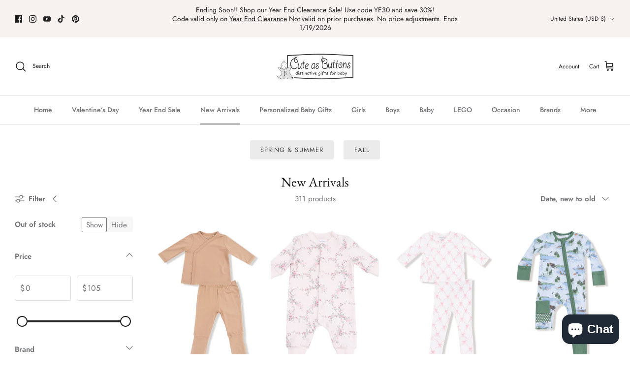

--- FILE ---
content_type: text/html; charset=utf-8
request_url: https://cuteasbuttons.com/collections/new-arrivals
body_size: 51132
content:
<!DOCTYPE html><html lang="en" dir="ltr">
<head>
<!-- Google tag (gtag.js) -->
<script async src="https://www.googletagmanager.com/gtag/js?id=Tag_ID"></script>
<script>
 window.dataLayer = window.dataLayer || [];
 function gtag(){dataLayer.push(arguments);}
 gtag('js', new Date());
 gtag('config', 'Tag_ID');
</script>
  <!-- Symmetry 6.0.3 --><meta charset="utf-8" />
<meta name="viewport" content="width=device-width,initial-scale=1.0" />
<meta http-equiv="X-UA-Compatible" content="IE=edge">

<link rel="preconnect" href="https://cdn.shopify.com" crossorigin>
<link rel="preconnect" href="https://fonts.shopify.com" crossorigin>
<link rel="preconnect" href="https://monorail-edge.shopifysvc.com"><link rel="preload" as="font" href="//cuteasbuttons.com/cdn/fonts/jost/jost_n4.d47a1b6347ce4a4c9f437608011273009d91f2b7.woff2" type="font/woff2" crossorigin><link rel="preload" as="font" href="//cuteasbuttons.com/cdn/fonts/jost/jost_n5.7c8497861ffd15f4e1284cd221f14658b0e95d61.woff2" type="font/woff2" crossorigin><link rel="preload" as="font" href="//cuteasbuttons.com/cdn/fonts/ebgaramond/ebgaramond_n4.f03b4ad40330b0ec2af5bb96f169ce0df8a12bc0.woff2" type="font/woff2" crossorigin><link rel="preload" as="font" href="//cuteasbuttons.com/cdn/fonts/jost/jost_n4.d47a1b6347ce4a4c9f437608011273009d91f2b7.woff2" type="font/woff2" crossorigin><link rel="preload" href="//cuteasbuttons.com/cdn/shop/t/13/assets/vendor.min.js?v=11589511144441591071687807608" as="script">
<link rel="preload" href="//cuteasbuttons.com/cdn/shop/t/13/assets/theme.js?v=85417484044267405871687807608" as="script"><link rel="icon" href="//cuteasbuttons.com/cdn/shop/files/baby.jpg?crop=center&height=48&v=1614755563&width=48" type="image/jpg">
<style>
    @font-face {
  font-family: Jost;
  font-weight: 400;
  font-style: normal;
  font-display: fallback;
  src: url("//cuteasbuttons.com/cdn/fonts/jost/jost_n4.d47a1b6347ce4a4c9f437608011273009d91f2b7.woff2") format("woff2"),
       url("//cuteasbuttons.com/cdn/fonts/jost/jost_n4.791c46290e672b3f85c3d1c651ef2efa3819eadd.woff") format("woff");
}

    @font-face {
  font-family: Jost;
  font-weight: 700;
  font-style: normal;
  font-display: fallback;
  src: url("//cuteasbuttons.com/cdn/fonts/jost/jost_n7.921dc18c13fa0b0c94c5e2517ffe06139c3615a3.woff2") format("woff2"),
       url("//cuteasbuttons.com/cdn/fonts/jost/jost_n7.cbfc16c98c1e195f46c536e775e4e959c5f2f22b.woff") format("woff");
}

    @font-face {
  font-family: Jost;
  font-weight: 500;
  font-style: normal;
  font-display: fallback;
  src: url("//cuteasbuttons.com/cdn/fonts/jost/jost_n5.7c8497861ffd15f4e1284cd221f14658b0e95d61.woff2") format("woff2"),
       url("//cuteasbuttons.com/cdn/fonts/jost/jost_n5.fb6a06896db583cc2df5ba1b30d9c04383119dd9.woff") format("woff");
}

    @font-face {
  font-family: Jost;
  font-weight: 400;
  font-style: italic;
  font-display: fallback;
  src: url("//cuteasbuttons.com/cdn/fonts/jost/jost_i4.b690098389649750ada222b9763d55796c5283a5.woff2") format("woff2"),
       url("//cuteasbuttons.com/cdn/fonts/jost/jost_i4.fd766415a47e50b9e391ae7ec04e2ae25e7e28b0.woff") format("woff");
}

    @font-face {
  font-family: Jost;
  font-weight: 700;
  font-style: italic;
  font-display: fallback;
  src: url("//cuteasbuttons.com/cdn/fonts/jost/jost_i7.d8201b854e41e19d7ed9b1a31fe4fe71deea6d3f.woff2") format("woff2"),
       url("//cuteasbuttons.com/cdn/fonts/jost/jost_i7.eae515c34e26b6c853efddc3fc0c552e0de63757.woff") format("woff");
}

    @font-face {
  font-family: "EB Garamond";
  font-weight: 400;
  font-style: normal;
  font-display: fallback;
  src: url("//cuteasbuttons.com/cdn/fonts/ebgaramond/ebgaramond_n4.f03b4ad40330b0ec2af5bb96f169ce0df8a12bc0.woff2") format("woff2"),
       url("//cuteasbuttons.com/cdn/fonts/ebgaramond/ebgaramond_n4.73939a8b7fe7c6b6b560b459d64db062f2ba1a29.woff") format("woff");
}

    @font-face {
  font-family: Jost;
  font-weight: 400;
  font-style: normal;
  font-display: fallback;
  src: url("//cuteasbuttons.com/cdn/fonts/jost/jost_n4.d47a1b6347ce4a4c9f437608011273009d91f2b7.woff2") format("woff2"),
       url("//cuteasbuttons.com/cdn/fonts/jost/jost_n4.791c46290e672b3f85c3d1c651ef2efa3819eadd.woff") format("woff");
}

    @font-face {
  font-family: Jost;
  font-weight: 500;
  font-style: normal;
  font-display: fallback;
  src: url("//cuteasbuttons.com/cdn/fonts/jost/jost_n5.7c8497861ffd15f4e1284cd221f14658b0e95d61.woff2") format("woff2"),
       url("//cuteasbuttons.com/cdn/fonts/jost/jost_n5.fb6a06896db583cc2df5ba1b30d9c04383119dd9.woff") format("woff");
}

    @font-face {
  font-family: Jost;
  font-weight: 600;
  font-style: normal;
  font-display: fallback;
  src: url("//cuteasbuttons.com/cdn/fonts/jost/jost_n6.ec1178db7a7515114a2d84e3dd680832b7af8b99.woff2") format("woff2"),
       url("//cuteasbuttons.com/cdn/fonts/jost/jost_n6.b1178bb6bdd3979fef38e103a3816f6980aeaff9.woff") format("woff");
}

  </style>

  

  <link href="//cuteasbuttons.com/cdn/shop/t/13/assets/styles.css?v=796444408062252591768768512" rel="stylesheet" type="text/css" media="all" />
<script>
    window.theme = window.theme || {};
    theme.money_format_with_product_code_preference = "${{amount}}";
    theme.money_format_with_cart_code_preference = "${{amount}}";
    theme.money_format = "${{amount}}";
    theme.strings = {
      previous: "Previous",
      next: "Next",
      addressError: "Error looking up that address",
      addressNoResults: "No results for that address",
      addressQueryLimit: "You have exceeded the Google API usage limit. Consider upgrading to a \u003ca href=\"https:\/\/developers.google.com\/maps\/premium\/usage-limits\"\u003ePremium Plan\u003c\/a\u003e.",
      authError: "There was a problem authenticating your Google Maps API Key.",
      icon_labels_left: "Left",
      icon_labels_right: "Right",
      icon_labels_down: "Down",
      icon_labels_close: "Close",
      icon_labels_plus: "Plus",
      imageSlider: "Image slider",
      cart_terms_confirmation: "You must agree to the terms and conditions before continuing.",
      cart_general_quantity_too_high: "You can only have [QUANTITY] in your cart",
      products_listing_from: "From",
      layout_live_search_see_all: "See all results",
      products_product_add_to_cart: "Add to Cart",
      products_variant_no_stock: "Sold out",
      products_variant_non_existent: "Unavailable",
      products_product_pick_a: "Pick a",
      general_navigation_menu_toggle_aria_label: "Toggle menu",
      general_accessibility_labels_close: "Close",
      products_product_added_to_cart: "Added to cart",
      general_quick_search_pages: "Pages",
      general_quick_search_no_results: "Sorry, we couldn\u0026#39;t find any results",
      collections_general_see_all_subcollections: "See all..."
    };
    theme.routes = {
      cart_url: '/cart',
      cart_add_url: '/cart/add.js',
      cart_update_url: '/cart/update.js',
      predictive_search_url: '/search/suggest'
    };
    theme.settings = {
      cart_type: "drawer",
      after_add_to_cart: "notification",
      quickbuy_style: "button",
      avoid_orphans: true
    };
    document.documentElement.classList.add('js');
  </script>

  <script src="//cuteasbuttons.com/cdn/shop/t/13/assets/vendor.min.js?v=11589511144441591071687807608" defer="defer"></script>
  <script src="//cuteasbuttons.com/cdn/shop/t/13/assets/theme.js?v=85417484044267405871687807608" defer="defer"></script>

  <script>window.performance && window.performance.mark && window.performance.mark('shopify.content_for_header.start');</script><meta name="google-site-verification" content="ar9pra_C3oMmaia-V0rBhg9to3y-fa_xmztnm482of4">
<meta id="shopify-digital-wallet" name="shopify-digital-wallet" content="/27015114/digital_wallets/dialog">
<meta name="shopify-checkout-api-token" content="f667723156c81281d41ce9841ea53a59">
<link rel="alternate" type="application/atom+xml" title="Feed" href="/collections/new-arrivals.atom" />
<link rel="next" href="/collections/new-arrivals?page=2">
<link rel="alternate" type="application/json+oembed" href="https://cuteasbuttons.com/collections/new-arrivals.oembed">
<script async="async" src="/checkouts/internal/preloads.js?locale=en-US"></script>
<link rel="preconnect" href="https://shop.app" crossorigin="anonymous">
<script async="async" src="https://shop.app/checkouts/internal/preloads.js?locale=en-US&shop_id=27015114" crossorigin="anonymous"></script>
<script id="apple-pay-shop-capabilities" type="application/json">{"shopId":27015114,"countryCode":"US","currencyCode":"USD","merchantCapabilities":["supports3DS"],"merchantId":"gid:\/\/shopify\/Shop\/27015114","merchantName":"Cute as Buttons","requiredBillingContactFields":["postalAddress","email","phone"],"requiredShippingContactFields":["postalAddress","email","phone"],"shippingType":"shipping","supportedNetworks":["visa","masterCard","amex","discover","elo","jcb"],"total":{"type":"pending","label":"Cute as Buttons","amount":"1.00"},"shopifyPaymentsEnabled":true,"supportsSubscriptions":true}</script>
<script id="shopify-features" type="application/json">{"accessToken":"f667723156c81281d41ce9841ea53a59","betas":["rich-media-storefront-analytics"],"domain":"cuteasbuttons.com","predictiveSearch":true,"shopId":27015114,"locale":"en"}</script>
<script>var Shopify = Shopify || {};
Shopify.shop = "cute-as-buttons.myshopify.com";
Shopify.locale = "en";
Shopify.currency = {"active":"USD","rate":"1.0"};
Shopify.country = "US";
Shopify.theme = {"name":"Updated copy of Symmetry","id":124955230297,"schema_name":"Symmetry","schema_version":"6.0.3","theme_store_id":568,"role":"main"};
Shopify.theme.handle = "null";
Shopify.theme.style = {"id":null,"handle":null};
Shopify.cdnHost = "cuteasbuttons.com/cdn";
Shopify.routes = Shopify.routes || {};
Shopify.routes.root = "/";</script>
<script type="module">!function(o){(o.Shopify=o.Shopify||{}).modules=!0}(window);</script>
<script>!function(o){function n(){var o=[];function n(){o.push(Array.prototype.slice.apply(arguments))}return n.q=o,n}var t=o.Shopify=o.Shopify||{};t.loadFeatures=n(),t.autoloadFeatures=n()}(window);</script>
<script>
  window.ShopifyPay = window.ShopifyPay || {};
  window.ShopifyPay.apiHost = "shop.app\/pay";
  window.ShopifyPay.redirectState = null;
</script>
<script id="shop-js-analytics" type="application/json">{"pageType":"collection"}</script>
<script defer="defer" async type="module" src="//cuteasbuttons.com/cdn/shopifycloud/shop-js/modules/v2/client.init-shop-cart-sync_BApSsMSl.en.esm.js"></script>
<script defer="defer" async type="module" src="//cuteasbuttons.com/cdn/shopifycloud/shop-js/modules/v2/chunk.common_CBoos6YZ.esm.js"></script>
<script type="module">
  await import("//cuteasbuttons.com/cdn/shopifycloud/shop-js/modules/v2/client.init-shop-cart-sync_BApSsMSl.en.esm.js");
await import("//cuteasbuttons.com/cdn/shopifycloud/shop-js/modules/v2/chunk.common_CBoos6YZ.esm.js");

  window.Shopify.SignInWithShop?.initShopCartSync?.({"fedCMEnabled":true,"windoidEnabled":true});

</script>
<script>
  window.Shopify = window.Shopify || {};
  if (!window.Shopify.featureAssets) window.Shopify.featureAssets = {};
  window.Shopify.featureAssets['shop-js'] = {"shop-cart-sync":["modules/v2/client.shop-cart-sync_DJczDl9f.en.esm.js","modules/v2/chunk.common_CBoos6YZ.esm.js"],"init-fed-cm":["modules/v2/client.init-fed-cm_BzwGC0Wi.en.esm.js","modules/v2/chunk.common_CBoos6YZ.esm.js"],"init-windoid":["modules/v2/client.init-windoid_BS26ThXS.en.esm.js","modules/v2/chunk.common_CBoos6YZ.esm.js"],"shop-cash-offers":["modules/v2/client.shop-cash-offers_DthCPNIO.en.esm.js","modules/v2/chunk.common_CBoos6YZ.esm.js","modules/v2/chunk.modal_Bu1hFZFC.esm.js"],"shop-button":["modules/v2/client.shop-button_D_JX508o.en.esm.js","modules/v2/chunk.common_CBoos6YZ.esm.js"],"init-shop-email-lookup-coordinator":["modules/v2/client.init-shop-email-lookup-coordinator_DFwWcvrS.en.esm.js","modules/v2/chunk.common_CBoos6YZ.esm.js"],"shop-toast-manager":["modules/v2/client.shop-toast-manager_tEhgP2F9.en.esm.js","modules/v2/chunk.common_CBoos6YZ.esm.js"],"shop-login-button":["modules/v2/client.shop-login-button_DwLgFT0K.en.esm.js","modules/v2/chunk.common_CBoos6YZ.esm.js","modules/v2/chunk.modal_Bu1hFZFC.esm.js"],"avatar":["modules/v2/client.avatar_BTnouDA3.en.esm.js"],"init-shop-cart-sync":["modules/v2/client.init-shop-cart-sync_BApSsMSl.en.esm.js","modules/v2/chunk.common_CBoos6YZ.esm.js"],"pay-button":["modules/v2/client.pay-button_BuNmcIr_.en.esm.js","modules/v2/chunk.common_CBoos6YZ.esm.js"],"init-shop-for-new-customer-accounts":["modules/v2/client.init-shop-for-new-customer-accounts_DrjXSI53.en.esm.js","modules/v2/client.shop-login-button_DwLgFT0K.en.esm.js","modules/v2/chunk.common_CBoos6YZ.esm.js","modules/v2/chunk.modal_Bu1hFZFC.esm.js"],"init-customer-accounts-sign-up":["modules/v2/client.init-customer-accounts-sign-up_TlVCiykN.en.esm.js","modules/v2/client.shop-login-button_DwLgFT0K.en.esm.js","modules/v2/chunk.common_CBoos6YZ.esm.js","modules/v2/chunk.modal_Bu1hFZFC.esm.js"],"shop-follow-button":["modules/v2/client.shop-follow-button_C5D3XtBb.en.esm.js","modules/v2/chunk.common_CBoos6YZ.esm.js","modules/v2/chunk.modal_Bu1hFZFC.esm.js"],"checkout-modal":["modules/v2/client.checkout-modal_8TC_1FUY.en.esm.js","modules/v2/chunk.common_CBoos6YZ.esm.js","modules/v2/chunk.modal_Bu1hFZFC.esm.js"],"init-customer-accounts":["modules/v2/client.init-customer-accounts_C0Oh2ljF.en.esm.js","modules/v2/client.shop-login-button_DwLgFT0K.en.esm.js","modules/v2/chunk.common_CBoos6YZ.esm.js","modules/v2/chunk.modal_Bu1hFZFC.esm.js"],"lead-capture":["modules/v2/client.lead-capture_Cq0gfm7I.en.esm.js","modules/v2/chunk.common_CBoos6YZ.esm.js","modules/v2/chunk.modal_Bu1hFZFC.esm.js"],"shop-login":["modules/v2/client.shop-login_BmtnoEUo.en.esm.js","modules/v2/chunk.common_CBoos6YZ.esm.js","modules/v2/chunk.modal_Bu1hFZFC.esm.js"],"payment-terms":["modules/v2/client.payment-terms_BHOWV7U_.en.esm.js","modules/v2/chunk.common_CBoos6YZ.esm.js","modules/v2/chunk.modal_Bu1hFZFC.esm.js"]};
</script>
<script>(function() {
  var isLoaded = false;
  function asyncLoad() {
    if (isLoaded) return;
    isLoaded = true;
    var urls = ["\/\/d1liekpayvooaz.cloudfront.net\/apps\/customizery\/customizery.js?shop=cute-as-buttons.myshopify.com","\/\/cdn.secomapp.com\/promotionpopup\/cdn\/allshops\/cute-as-buttons\/1591887834.js?shop=cute-as-buttons.myshopify.com","https:\/\/cdn.shopify.com\/s\/files\/1\/2701\/5114\/t\/13\/assets\/yoast-active-script.js?v=1739989740\u0026shop=cute-as-buttons.myshopify.com","https:\/\/omnisnippet1.com\/platforms\/shopify.js?source=scriptTag\u0026v=2025-05-14T18\u0026shop=cute-as-buttons.myshopify.com"];
    for (var i = 0; i < urls.length; i++) {
      var s = document.createElement('script');
      s.type = 'text/javascript';
      s.async = true;
      s.src = urls[i];
      var x = document.getElementsByTagName('script')[0];
      x.parentNode.insertBefore(s, x);
    }
  };
  if(window.attachEvent) {
    window.attachEvent('onload', asyncLoad);
  } else {
    window.addEventListener('load', asyncLoad, false);
  }
})();</script>
<script id="__st">var __st={"a":27015114,"offset":-18000,"reqid":"cddc1aaf-0bda-44ab-b7e4-998eb4293329-1768866365","pageurl":"cuteasbuttons.com\/collections\/new-arrivals","u":"d57477b6ead9","p":"collection","rtyp":"collection","rid":162557165657};</script>
<script>window.ShopifyPaypalV4VisibilityTracking = true;</script>
<script id="captcha-bootstrap">!function(){'use strict';const t='contact',e='account',n='new_comment',o=[[t,t],['blogs',n],['comments',n],[t,'customer']],c=[[e,'customer_login'],[e,'guest_login'],[e,'recover_customer_password'],[e,'create_customer']],r=t=>t.map((([t,e])=>`form[action*='/${t}']:not([data-nocaptcha='true']) input[name='form_type'][value='${e}']`)).join(','),a=t=>()=>t?[...document.querySelectorAll(t)].map((t=>t.form)):[];function s(){const t=[...o],e=r(t);return a(e)}const i='password',u='form_key',d=['recaptcha-v3-token','g-recaptcha-response','h-captcha-response',i],f=()=>{try{return window.sessionStorage}catch{return}},m='__shopify_v',_=t=>t.elements[u];function p(t,e,n=!1){try{const o=window.sessionStorage,c=JSON.parse(o.getItem(e)),{data:r}=function(t){const{data:e,action:n}=t;return t[m]||n?{data:e,action:n}:{data:t,action:n}}(c);for(const[e,n]of Object.entries(r))t.elements[e]&&(t.elements[e].value=n);n&&o.removeItem(e)}catch(o){console.error('form repopulation failed',{error:o})}}const l='form_type',E='cptcha';function T(t){t.dataset[E]=!0}const w=window,h=w.document,L='Shopify',v='ce_forms',y='captcha';let A=!1;((t,e)=>{const n=(g='f06e6c50-85a8-45c8-87d0-21a2b65856fe',I='https://cdn.shopify.com/shopifycloud/storefront-forms-hcaptcha/ce_storefront_forms_captcha_hcaptcha.v1.5.2.iife.js',D={infoText:'Protected by hCaptcha',privacyText:'Privacy',termsText:'Terms'},(t,e,n)=>{const o=w[L][v],c=o.bindForm;if(c)return c(t,g,e,D).then(n);var r;o.q.push([[t,g,e,D],n]),r=I,A||(h.body.append(Object.assign(h.createElement('script'),{id:'captcha-provider',async:!0,src:r})),A=!0)});var g,I,D;w[L]=w[L]||{},w[L][v]=w[L][v]||{},w[L][v].q=[],w[L][y]=w[L][y]||{},w[L][y].protect=function(t,e){n(t,void 0,e),T(t)},Object.freeze(w[L][y]),function(t,e,n,w,h,L){const[v,y,A,g]=function(t,e,n){const i=e?o:[],u=t?c:[],d=[...i,...u],f=r(d),m=r(i),_=r(d.filter((([t,e])=>n.includes(e))));return[a(f),a(m),a(_),s()]}(w,h,L),I=t=>{const e=t.target;return e instanceof HTMLFormElement?e:e&&e.form},D=t=>v().includes(t);t.addEventListener('submit',(t=>{const e=I(t);if(!e)return;const n=D(e)&&!e.dataset.hcaptchaBound&&!e.dataset.recaptchaBound,o=_(e),c=g().includes(e)&&(!o||!o.value);(n||c)&&t.preventDefault(),c&&!n&&(function(t){try{if(!f())return;!function(t){const e=f();if(!e)return;const n=_(t);if(!n)return;const o=n.value;o&&e.removeItem(o)}(t);const e=Array.from(Array(32),(()=>Math.random().toString(36)[2])).join('');!function(t,e){_(t)||t.append(Object.assign(document.createElement('input'),{type:'hidden',name:u})),t.elements[u].value=e}(t,e),function(t,e){const n=f();if(!n)return;const o=[...t.querySelectorAll(`input[type='${i}']`)].map((({name:t})=>t)),c=[...d,...o],r={};for(const[a,s]of new FormData(t).entries())c.includes(a)||(r[a]=s);n.setItem(e,JSON.stringify({[m]:1,action:t.action,data:r}))}(t,e)}catch(e){console.error('failed to persist form',e)}}(e),e.submit())}));const S=(t,e)=>{t&&!t.dataset[E]&&(n(t,e.some((e=>e===t))),T(t))};for(const o of['focusin','change'])t.addEventListener(o,(t=>{const e=I(t);D(e)&&S(e,y())}));const B=e.get('form_key'),M=e.get(l),P=B&&M;t.addEventListener('DOMContentLoaded',(()=>{const t=y();if(P)for(const e of t)e.elements[l].value===M&&p(e,B);[...new Set([...A(),...v().filter((t=>'true'===t.dataset.shopifyCaptcha))])].forEach((e=>S(e,t)))}))}(h,new URLSearchParams(w.location.search),n,t,e,['guest_login'])})(!0,!0)}();</script>
<script integrity="sha256-4kQ18oKyAcykRKYeNunJcIwy7WH5gtpwJnB7kiuLZ1E=" data-source-attribution="shopify.loadfeatures" defer="defer" src="//cuteasbuttons.com/cdn/shopifycloud/storefront/assets/storefront/load_feature-a0a9edcb.js" crossorigin="anonymous"></script>
<script crossorigin="anonymous" defer="defer" src="//cuteasbuttons.com/cdn/shopifycloud/storefront/assets/shopify_pay/storefront-65b4c6d7.js?v=20250812"></script>
<script data-source-attribution="shopify.dynamic_checkout.dynamic.init">var Shopify=Shopify||{};Shopify.PaymentButton=Shopify.PaymentButton||{isStorefrontPortableWallets:!0,init:function(){window.Shopify.PaymentButton.init=function(){};var t=document.createElement("script");t.src="https://cuteasbuttons.com/cdn/shopifycloud/portable-wallets/latest/portable-wallets.en.js",t.type="module",document.head.appendChild(t)}};
</script>
<script data-source-attribution="shopify.dynamic_checkout.buyer_consent">
  function portableWalletsHideBuyerConsent(e){var t=document.getElementById("shopify-buyer-consent"),n=document.getElementById("shopify-subscription-policy-button");t&&n&&(t.classList.add("hidden"),t.setAttribute("aria-hidden","true"),n.removeEventListener("click",e))}function portableWalletsShowBuyerConsent(e){var t=document.getElementById("shopify-buyer-consent"),n=document.getElementById("shopify-subscription-policy-button");t&&n&&(t.classList.remove("hidden"),t.removeAttribute("aria-hidden"),n.addEventListener("click",e))}window.Shopify?.PaymentButton&&(window.Shopify.PaymentButton.hideBuyerConsent=portableWalletsHideBuyerConsent,window.Shopify.PaymentButton.showBuyerConsent=portableWalletsShowBuyerConsent);
</script>
<script data-source-attribution="shopify.dynamic_checkout.cart.bootstrap">document.addEventListener("DOMContentLoaded",(function(){function t(){return document.querySelector("shopify-accelerated-checkout-cart, shopify-accelerated-checkout")}if(t())Shopify.PaymentButton.init();else{new MutationObserver((function(e,n){t()&&(Shopify.PaymentButton.init(),n.disconnect())})).observe(document.body,{childList:!0,subtree:!0})}}));
</script>
<link id="shopify-accelerated-checkout-styles" rel="stylesheet" media="screen" href="https://cuteasbuttons.com/cdn/shopifycloud/portable-wallets/latest/accelerated-checkout-backwards-compat.css" crossorigin="anonymous">
<style id="shopify-accelerated-checkout-cart">
        #shopify-buyer-consent {
  margin-top: 1em;
  display: inline-block;
  width: 100%;
}

#shopify-buyer-consent.hidden {
  display: none;
}

#shopify-subscription-policy-button {
  background: none;
  border: none;
  padding: 0;
  text-decoration: underline;
  font-size: inherit;
  cursor: pointer;
}

#shopify-subscription-policy-button::before {
  box-shadow: none;
}

      </style>

<script>window.performance && window.performance.mark && window.performance.mark('shopify.content_for_header.end');</script>
<!-- BEGIN app block: shopify://apps/seowill-redirects/blocks/brokenlink-404/cc7b1996-e567-42d0-8862-356092041863 -->
<script type="text/javascript">
    !function(t){var e={};function r(n){if(e[n])return e[n].exports;var o=e[n]={i:n,l:!1,exports:{}};return t[n].call(o.exports,o,o.exports,r),o.l=!0,o.exports}r.m=t,r.c=e,r.d=function(t,e,n){r.o(t,e)||Object.defineProperty(t,e,{enumerable:!0,get:n})},r.r=function(t){"undefined"!==typeof Symbol&&Symbol.toStringTag&&Object.defineProperty(t,Symbol.toStringTag,{value:"Module"}),Object.defineProperty(t,"__esModule",{value:!0})},r.t=function(t,e){if(1&e&&(t=r(t)),8&e)return t;if(4&e&&"object"===typeof t&&t&&t.__esModule)return t;var n=Object.create(null);if(r.r(n),Object.defineProperty(n,"default",{enumerable:!0,value:t}),2&e&&"string"!=typeof t)for(var o in t)r.d(n,o,function(e){return t[e]}.bind(null,o));return n},r.n=function(t){var e=t&&t.__esModule?function(){return t.default}:function(){return t};return r.d(e,"a",e),e},r.o=function(t,e){return Object.prototype.hasOwnProperty.call(t,e)},r.p="",r(r.s=11)}([function(t,e,r){"use strict";var n=r(2),o=Object.prototype.toString;function i(t){return"[object Array]"===o.call(t)}function a(t){return"undefined"===typeof t}function u(t){return null!==t&&"object"===typeof t}function s(t){return"[object Function]"===o.call(t)}function c(t,e){if(null!==t&&"undefined"!==typeof t)if("object"!==typeof t&&(t=[t]),i(t))for(var r=0,n=t.length;r<n;r++)e.call(null,t[r],r,t);else for(var o in t)Object.prototype.hasOwnProperty.call(t,o)&&e.call(null,t[o],o,t)}t.exports={isArray:i,isArrayBuffer:function(t){return"[object ArrayBuffer]"===o.call(t)},isBuffer:function(t){return null!==t&&!a(t)&&null!==t.constructor&&!a(t.constructor)&&"function"===typeof t.constructor.isBuffer&&t.constructor.isBuffer(t)},isFormData:function(t){return"undefined"!==typeof FormData&&t instanceof FormData},isArrayBufferView:function(t){return"undefined"!==typeof ArrayBuffer&&ArrayBuffer.isView?ArrayBuffer.isView(t):t&&t.buffer&&t.buffer instanceof ArrayBuffer},isString:function(t){return"string"===typeof t},isNumber:function(t){return"number"===typeof t},isObject:u,isUndefined:a,isDate:function(t){return"[object Date]"===o.call(t)},isFile:function(t){return"[object File]"===o.call(t)},isBlob:function(t){return"[object Blob]"===o.call(t)},isFunction:s,isStream:function(t){return u(t)&&s(t.pipe)},isURLSearchParams:function(t){return"undefined"!==typeof URLSearchParams&&t instanceof URLSearchParams},isStandardBrowserEnv:function(){return("undefined"===typeof navigator||"ReactNative"!==navigator.product&&"NativeScript"!==navigator.product&&"NS"!==navigator.product)&&("undefined"!==typeof window&&"undefined"!==typeof document)},forEach:c,merge:function t(){var e={};function r(r,n){"object"===typeof e[n]&&"object"===typeof r?e[n]=t(e[n],r):e[n]=r}for(var n=0,o=arguments.length;n<o;n++)c(arguments[n],r);return e},deepMerge:function t(){var e={};function r(r,n){"object"===typeof e[n]&&"object"===typeof r?e[n]=t(e[n],r):e[n]="object"===typeof r?t({},r):r}for(var n=0,o=arguments.length;n<o;n++)c(arguments[n],r);return e},extend:function(t,e,r){return c(e,(function(e,o){t[o]=r&&"function"===typeof e?n(e,r):e})),t},trim:function(t){return t.replace(/^\s*/,"").replace(/\s*$/,"")}}},function(t,e,r){t.exports=r(12)},function(t,e,r){"use strict";t.exports=function(t,e){return function(){for(var r=new Array(arguments.length),n=0;n<r.length;n++)r[n]=arguments[n];return t.apply(e,r)}}},function(t,e,r){"use strict";var n=r(0);function o(t){return encodeURIComponent(t).replace(/%40/gi,"@").replace(/%3A/gi,":").replace(/%24/g,"$").replace(/%2C/gi,",").replace(/%20/g,"+").replace(/%5B/gi,"[").replace(/%5D/gi,"]")}t.exports=function(t,e,r){if(!e)return t;var i;if(r)i=r(e);else if(n.isURLSearchParams(e))i=e.toString();else{var a=[];n.forEach(e,(function(t,e){null!==t&&"undefined"!==typeof t&&(n.isArray(t)?e+="[]":t=[t],n.forEach(t,(function(t){n.isDate(t)?t=t.toISOString():n.isObject(t)&&(t=JSON.stringify(t)),a.push(o(e)+"="+o(t))})))})),i=a.join("&")}if(i){var u=t.indexOf("#");-1!==u&&(t=t.slice(0,u)),t+=(-1===t.indexOf("?")?"?":"&")+i}return t}},function(t,e,r){"use strict";t.exports=function(t){return!(!t||!t.__CANCEL__)}},function(t,e,r){"use strict";(function(e){var n=r(0),o=r(19),i={"Content-Type":"application/x-www-form-urlencoded"};function a(t,e){!n.isUndefined(t)&&n.isUndefined(t["Content-Type"])&&(t["Content-Type"]=e)}var u={adapter:function(){var t;return("undefined"!==typeof XMLHttpRequest||"undefined"!==typeof e&&"[object process]"===Object.prototype.toString.call(e))&&(t=r(6)),t}(),transformRequest:[function(t,e){return o(e,"Accept"),o(e,"Content-Type"),n.isFormData(t)||n.isArrayBuffer(t)||n.isBuffer(t)||n.isStream(t)||n.isFile(t)||n.isBlob(t)?t:n.isArrayBufferView(t)?t.buffer:n.isURLSearchParams(t)?(a(e,"application/x-www-form-urlencoded;charset=utf-8"),t.toString()):n.isObject(t)?(a(e,"application/json;charset=utf-8"),JSON.stringify(t)):t}],transformResponse:[function(t){if("string"===typeof t)try{t=JSON.parse(t)}catch(e){}return t}],timeout:0,xsrfCookieName:"XSRF-TOKEN",xsrfHeaderName:"X-XSRF-TOKEN",maxContentLength:-1,validateStatus:function(t){return t>=200&&t<300},headers:{common:{Accept:"application/json, text/plain, */*"}}};n.forEach(["delete","get","head"],(function(t){u.headers[t]={}})),n.forEach(["post","put","patch"],(function(t){u.headers[t]=n.merge(i)})),t.exports=u}).call(this,r(18))},function(t,e,r){"use strict";var n=r(0),o=r(20),i=r(3),a=r(22),u=r(25),s=r(26),c=r(7);t.exports=function(t){return new Promise((function(e,f){var l=t.data,p=t.headers;n.isFormData(l)&&delete p["Content-Type"];var h=new XMLHttpRequest;if(t.auth){var d=t.auth.username||"",m=t.auth.password||"";p.Authorization="Basic "+btoa(d+":"+m)}var y=a(t.baseURL,t.url);if(h.open(t.method.toUpperCase(),i(y,t.params,t.paramsSerializer),!0),h.timeout=t.timeout,h.onreadystatechange=function(){if(h&&4===h.readyState&&(0!==h.status||h.responseURL&&0===h.responseURL.indexOf("file:"))){var r="getAllResponseHeaders"in h?u(h.getAllResponseHeaders()):null,n={data:t.responseType&&"text"!==t.responseType?h.response:h.responseText,status:h.status,statusText:h.statusText,headers:r,config:t,request:h};o(e,f,n),h=null}},h.onabort=function(){h&&(f(c("Request aborted",t,"ECONNABORTED",h)),h=null)},h.onerror=function(){f(c("Network Error",t,null,h)),h=null},h.ontimeout=function(){var e="timeout of "+t.timeout+"ms exceeded";t.timeoutErrorMessage&&(e=t.timeoutErrorMessage),f(c(e,t,"ECONNABORTED",h)),h=null},n.isStandardBrowserEnv()){var v=r(27),g=(t.withCredentials||s(y))&&t.xsrfCookieName?v.read(t.xsrfCookieName):void 0;g&&(p[t.xsrfHeaderName]=g)}if("setRequestHeader"in h&&n.forEach(p,(function(t,e){"undefined"===typeof l&&"content-type"===e.toLowerCase()?delete p[e]:h.setRequestHeader(e,t)})),n.isUndefined(t.withCredentials)||(h.withCredentials=!!t.withCredentials),t.responseType)try{h.responseType=t.responseType}catch(w){if("json"!==t.responseType)throw w}"function"===typeof t.onDownloadProgress&&h.addEventListener("progress",t.onDownloadProgress),"function"===typeof t.onUploadProgress&&h.upload&&h.upload.addEventListener("progress",t.onUploadProgress),t.cancelToken&&t.cancelToken.promise.then((function(t){h&&(h.abort(),f(t),h=null)})),void 0===l&&(l=null),h.send(l)}))}},function(t,e,r){"use strict";var n=r(21);t.exports=function(t,e,r,o,i){var a=new Error(t);return n(a,e,r,o,i)}},function(t,e,r){"use strict";var n=r(0);t.exports=function(t,e){e=e||{};var r={},o=["url","method","params","data"],i=["headers","auth","proxy"],a=["baseURL","url","transformRequest","transformResponse","paramsSerializer","timeout","withCredentials","adapter","responseType","xsrfCookieName","xsrfHeaderName","onUploadProgress","onDownloadProgress","maxContentLength","validateStatus","maxRedirects","httpAgent","httpsAgent","cancelToken","socketPath"];n.forEach(o,(function(t){"undefined"!==typeof e[t]&&(r[t]=e[t])})),n.forEach(i,(function(o){n.isObject(e[o])?r[o]=n.deepMerge(t[o],e[o]):"undefined"!==typeof e[o]?r[o]=e[o]:n.isObject(t[o])?r[o]=n.deepMerge(t[o]):"undefined"!==typeof t[o]&&(r[o]=t[o])})),n.forEach(a,(function(n){"undefined"!==typeof e[n]?r[n]=e[n]:"undefined"!==typeof t[n]&&(r[n]=t[n])}));var u=o.concat(i).concat(a),s=Object.keys(e).filter((function(t){return-1===u.indexOf(t)}));return n.forEach(s,(function(n){"undefined"!==typeof e[n]?r[n]=e[n]:"undefined"!==typeof t[n]&&(r[n]=t[n])})),r}},function(t,e,r){"use strict";function n(t){this.message=t}n.prototype.toString=function(){return"Cancel"+(this.message?": "+this.message:"")},n.prototype.__CANCEL__=!0,t.exports=n},function(t,e,r){t.exports=r(13)},function(t,e,r){t.exports=r(30)},function(t,e,r){var n=function(t){"use strict";var e=Object.prototype,r=e.hasOwnProperty,n="function"===typeof Symbol?Symbol:{},o=n.iterator||"@@iterator",i=n.asyncIterator||"@@asyncIterator",a=n.toStringTag||"@@toStringTag";function u(t,e,r){return Object.defineProperty(t,e,{value:r,enumerable:!0,configurable:!0,writable:!0}),t[e]}try{u({},"")}catch(S){u=function(t,e,r){return t[e]=r}}function s(t,e,r,n){var o=e&&e.prototype instanceof l?e:l,i=Object.create(o.prototype),a=new L(n||[]);return i._invoke=function(t,e,r){var n="suspendedStart";return function(o,i){if("executing"===n)throw new Error("Generator is already running");if("completed"===n){if("throw"===o)throw i;return j()}for(r.method=o,r.arg=i;;){var a=r.delegate;if(a){var u=x(a,r);if(u){if(u===f)continue;return u}}if("next"===r.method)r.sent=r._sent=r.arg;else if("throw"===r.method){if("suspendedStart"===n)throw n="completed",r.arg;r.dispatchException(r.arg)}else"return"===r.method&&r.abrupt("return",r.arg);n="executing";var s=c(t,e,r);if("normal"===s.type){if(n=r.done?"completed":"suspendedYield",s.arg===f)continue;return{value:s.arg,done:r.done}}"throw"===s.type&&(n="completed",r.method="throw",r.arg=s.arg)}}}(t,r,a),i}function c(t,e,r){try{return{type:"normal",arg:t.call(e,r)}}catch(S){return{type:"throw",arg:S}}}t.wrap=s;var f={};function l(){}function p(){}function h(){}var d={};d[o]=function(){return this};var m=Object.getPrototypeOf,y=m&&m(m(T([])));y&&y!==e&&r.call(y,o)&&(d=y);var v=h.prototype=l.prototype=Object.create(d);function g(t){["next","throw","return"].forEach((function(e){u(t,e,(function(t){return this._invoke(e,t)}))}))}function w(t,e){var n;this._invoke=function(o,i){function a(){return new e((function(n,a){!function n(o,i,a,u){var s=c(t[o],t,i);if("throw"!==s.type){var f=s.arg,l=f.value;return l&&"object"===typeof l&&r.call(l,"__await")?e.resolve(l.__await).then((function(t){n("next",t,a,u)}),(function(t){n("throw",t,a,u)})):e.resolve(l).then((function(t){f.value=t,a(f)}),(function(t){return n("throw",t,a,u)}))}u(s.arg)}(o,i,n,a)}))}return n=n?n.then(a,a):a()}}function x(t,e){var r=t.iterator[e.method];if(void 0===r){if(e.delegate=null,"throw"===e.method){if(t.iterator.return&&(e.method="return",e.arg=void 0,x(t,e),"throw"===e.method))return f;e.method="throw",e.arg=new TypeError("The iterator does not provide a 'throw' method")}return f}var n=c(r,t.iterator,e.arg);if("throw"===n.type)return e.method="throw",e.arg=n.arg,e.delegate=null,f;var o=n.arg;return o?o.done?(e[t.resultName]=o.value,e.next=t.nextLoc,"return"!==e.method&&(e.method="next",e.arg=void 0),e.delegate=null,f):o:(e.method="throw",e.arg=new TypeError("iterator result is not an object"),e.delegate=null,f)}function b(t){var e={tryLoc:t[0]};1 in t&&(e.catchLoc=t[1]),2 in t&&(e.finallyLoc=t[2],e.afterLoc=t[3]),this.tryEntries.push(e)}function E(t){var e=t.completion||{};e.type="normal",delete e.arg,t.completion=e}function L(t){this.tryEntries=[{tryLoc:"root"}],t.forEach(b,this),this.reset(!0)}function T(t){if(t){var e=t[o];if(e)return e.call(t);if("function"===typeof t.next)return t;if(!isNaN(t.length)){var n=-1,i=function e(){for(;++n<t.length;)if(r.call(t,n))return e.value=t[n],e.done=!1,e;return e.value=void 0,e.done=!0,e};return i.next=i}}return{next:j}}function j(){return{value:void 0,done:!0}}return p.prototype=v.constructor=h,h.constructor=p,p.displayName=u(h,a,"GeneratorFunction"),t.isGeneratorFunction=function(t){var e="function"===typeof t&&t.constructor;return!!e&&(e===p||"GeneratorFunction"===(e.displayName||e.name))},t.mark=function(t){return Object.setPrototypeOf?Object.setPrototypeOf(t,h):(t.__proto__=h,u(t,a,"GeneratorFunction")),t.prototype=Object.create(v),t},t.awrap=function(t){return{__await:t}},g(w.prototype),w.prototype[i]=function(){return this},t.AsyncIterator=w,t.async=function(e,r,n,o,i){void 0===i&&(i=Promise);var a=new w(s(e,r,n,o),i);return t.isGeneratorFunction(r)?a:a.next().then((function(t){return t.done?t.value:a.next()}))},g(v),u(v,a,"Generator"),v[o]=function(){return this},v.toString=function(){return"[object Generator]"},t.keys=function(t){var e=[];for(var r in t)e.push(r);return e.reverse(),function r(){for(;e.length;){var n=e.pop();if(n in t)return r.value=n,r.done=!1,r}return r.done=!0,r}},t.values=T,L.prototype={constructor:L,reset:function(t){if(this.prev=0,this.next=0,this.sent=this._sent=void 0,this.done=!1,this.delegate=null,this.method="next",this.arg=void 0,this.tryEntries.forEach(E),!t)for(var e in this)"t"===e.charAt(0)&&r.call(this,e)&&!isNaN(+e.slice(1))&&(this[e]=void 0)},stop:function(){this.done=!0;var t=this.tryEntries[0].completion;if("throw"===t.type)throw t.arg;return this.rval},dispatchException:function(t){if(this.done)throw t;var e=this;function n(r,n){return a.type="throw",a.arg=t,e.next=r,n&&(e.method="next",e.arg=void 0),!!n}for(var o=this.tryEntries.length-1;o>=0;--o){var i=this.tryEntries[o],a=i.completion;if("root"===i.tryLoc)return n("end");if(i.tryLoc<=this.prev){var u=r.call(i,"catchLoc"),s=r.call(i,"finallyLoc");if(u&&s){if(this.prev<i.catchLoc)return n(i.catchLoc,!0);if(this.prev<i.finallyLoc)return n(i.finallyLoc)}else if(u){if(this.prev<i.catchLoc)return n(i.catchLoc,!0)}else{if(!s)throw new Error("try statement without catch or finally");if(this.prev<i.finallyLoc)return n(i.finallyLoc)}}}},abrupt:function(t,e){for(var n=this.tryEntries.length-1;n>=0;--n){var o=this.tryEntries[n];if(o.tryLoc<=this.prev&&r.call(o,"finallyLoc")&&this.prev<o.finallyLoc){var i=o;break}}i&&("break"===t||"continue"===t)&&i.tryLoc<=e&&e<=i.finallyLoc&&(i=null);var a=i?i.completion:{};return a.type=t,a.arg=e,i?(this.method="next",this.next=i.finallyLoc,f):this.complete(a)},complete:function(t,e){if("throw"===t.type)throw t.arg;return"break"===t.type||"continue"===t.type?this.next=t.arg:"return"===t.type?(this.rval=this.arg=t.arg,this.method="return",this.next="end"):"normal"===t.type&&e&&(this.next=e),f},finish:function(t){for(var e=this.tryEntries.length-1;e>=0;--e){var r=this.tryEntries[e];if(r.finallyLoc===t)return this.complete(r.completion,r.afterLoc),E(r),f}},catch:function(t){for(var e=this.tryEntries.length-1;e>=0;--e){var r=this.tryEntries[e];if(r.tryLoc===t){var n=r.completion;if("throw"===n.type){var o=n.arg;E(r)}return o}}throw new Error("illegal catch attempt")},delegateYield:function(t,e,r){return this.delegate={iterator:T(t),resultName:e,nextLoc:r},"next"===this.method&&(this.arg=void 0),f}},t}(t.exports);try{regeneratorRuntime=n}catch(o){Function("r","regeneratorRuntime = r")(n)}},function(t,e,r){"use strict";var n=r(0),o=r(2),i=r(14),a=r(8);function u(t){var e=new i(t),r=o(i.prototype.request,e);return n.extend(r,i.prototype,e),n.extend(r,e),r}var s=u(r(5));s.Axios=i,s.create=function(t){return u(a(s.defaults,t))},s.Cancel=r(9),s.CancelToken=r(28),s.isCancel=r(4),s.all=function(t){return Promise.all(t)},s.spread=r(29),t.exports=s,t.exports.default=s},function(t,e,r){"use strict";var n=r(0),o=r(3),i=r(15),a=r(16),u=r(8);function s(t){this.defaults=t,this.interceptors={request:new i,response:new i}}s.prototype.request=function(t){"string"===typeof t?(t=arguments[1]||{}).url=arguments[0]:t=t||{},(t=u(this.defaults,t)).method?t.method=t.method.toLowerCase():this.defaults.method?t.method=this.defaults.method.toLowerCase():t.method="get";var e=[a,void 0],r=Promise.resolve(t);for(this.interceptors.request.forEach((function(t){e.unshift(t.fulfilled,t.rejected)})),this.interceptors.response.forEach((function(t){e.push(t.fulfilled,t.rejected)}));e.length;)r=r.then(e.shift(),e.shift());return r},s.prototype.getUri=function(t){return t=u(this.defaults,t),o(t.url,t.params,t.paramsSerializer).replace(/^\?/,"")},n.forEach(["delete","get","head","options"],(function(t){s.prototype[t]=function(e,r){return this.request(n.merge(r||{},{method:t,url:e}))}})),n.forEach(["post","put","patch"],(function(t){s.prototype[t]=function(e,r,o){return this.request(n.merge(o||{},{method:t,url:e,data:r}))}})),t.exports=s},function(t,e,r){"use strict";var n=r(0);function o(){this.handlers=[]}o.prototype.use=function(t,e){return this.handlers.push({fulfilled:t,rejected:e}),this.handlers.length-1},o.prototype.eject=function(t){this.handlers[t]&&(this.handlers[t]=null)},o.prototype.forEach=function(t){n.forEach(this.handlers,(function(e){null!==e&&t(e)}))},t.exports=o},function(t,e,r){"use strict";var n=r(0),o=r(17),i=r(4),a=r(5);function u(t){t.cancelToken&&t.cancelToken.throwIfRequested()}t.exports=function(t){return u(t),t.headers=t.headers||{},t.data=o(t.data,t.headers,t.transformRequest),t.headers=n.merge(t.headers.common||{},t.headers[t.method]||{},t.headers),n.forEach(["delete","get","head","post","put","patch","common"],(function(e){delete t.headers[e]})),(t.adapter||a.adapter)(t).then((function(e){return u(t),e.data=o(e.data,e.headers,t.transformResponse),e}),(function(e){return i(e)||(u(t),e&&e.response&&(e.response.data=o(e.response.data,e.response.headers,t.transformResponse))),Promise.reject(e)}))}},function(t,e,r){"use strict";var n=r(0);t.exports=function(t,e,r){return n.forEach(r,(function(r){t=r(t,e)})),t}},function(t,e){var r,n,o=t.exports={};function i(){throw new Error("setTimeout has not been defined")}function a(){throw new Error("clearTimeout has not been defined")}function u(t){if(r===setTimeout)return setTimeout(t,0);if((r===i||!r)&&setTimeout)return r=setTimeout,setTimeout(t,0);try{return r(t,0)}catch(e){try{return r.call(null,t,0)}catch(e){return r.call(this,t,0)}}}!function(){try{r="function"===typeof setTimeout?setTimeout:i}catch(t){r=i}try{n="function"===typeof clearTimeout?clearTimeout:a}catch(t){n=a}}();var s,c=[],f=!1,l=-1;function p(){f&&s&&(f=!1,s.length?c=s.concat(c):l=-1,c.length&&h())}function h(){if(!f){var t=u(p);f=!0;for(var e=c.length;e;){for(s=c,c=[];++l<e;)s&&s[l].run();l=-1,e=c.length}s=null,f=!1,function(t){if(n===clearTimeout)return clearTimeout(t);if((n===a||!n)&&clearTimeout)return n=clearTimeout,clearTimeout(t);try{n(t)}catch(e){try{return n.call(null,t)}catch(e){return n.call(this,t)}}}(t)}}function d(t,e){this.fun=t,this.array=e}function m(){}o.nextTick=function(t){var e=new Array(arguments.length-1);if(arguments.length>1)for(var r=1;r<arguments.length;r++)e[r-1]=arguments[r];c.push(new d(t,e)),1!==c.length||f||u(h)},d.prototype.run=function(){this.fun.apply(null,this.array)},o.title="browser",o.browser=!0,o.env={},o.argv=[],o.version="",o.versions={},o.on=m,o.addListener=m,o.once=m,o.off=m,o.removeListener=m,o.removeAllListeners=m,o.emit=m,o.prependListener=m,o.prependOnceListener=m,o.listeners=function(t){return[]},o.binding=function(t){throw new Error("process.binding is not supported")},o.cwd=function(){return"/"},o.chdir=function(t){throw new Error("process.chdir is not supported")},o.umask=function(){return 0}},function(t,e,r){"use strict";var n=r(0);t.exports=function(t,e){n.forEach(t,(function(r,n){n!==e&&n.toUpperCase()===e.toUpperCase()&&(t[e]=r,delete t[n])}))}},function(t,e,r){"use strict";var n=r(7);t.exports=function(t,e,r){var o=r.config.validateStatus;!o||o(r.status)?t(r):e(n("Request failed with status code "+r.status,r.config,null,r.request,r))}},function(t,e,r){"use strict";t.exports=function(t,e,r,n,o){return t.config=e,r&&(t.code=r),t.request=n,t.response=o,t.isAxiosError=!0,t.toJSON=function(){return{message:this.message,name:this.name,description:this.description,number:this.number,fileName:this.fileName,lineNumber:this.lineNumber,columnNumber:this.columnNumber,stack:this.stack,config:this.config,code:this.code}},t}},function(t,e,r){"use strict";var n=r(23),o=r(24);t.exports=function(t,e){return t&&!n(e)?o(t,e):e}},function(t,e,r){"use strict";t.exports=function(t){return/^([a-z][a-z\d\+\-\.]*:)?\/\//i.test(t)}},function(t,e,r){"use strict";t.exports=function(t,e){return e?t.replace(/\/+$/,"")+"/"+e.replace(/^\/+/,""):t}},function(t,e,r){"use strict";var n=r(0),o=["age","authorization","content-length","content-type","etag","expires","from","host","if-modified-since","if-unmodified-since","last-modified","location","max-forwards","proxy-authorization","referer","retry-after","user-agent"];t.exports=function(t){var e,r,i,a={};return t?(n.forEach(t.split("\n"),(function(t){if(i=t.indexOf(":"),e=n.trim(t.substr(0,i)).toLowerCase(),r=n.trim(t.substr(i+1)),e){if(a[e]&&o.indexOf(e)>=0)return;a[e]="set-cookie"===e?(a[e]?a[e]:[]).concat([r]):a[e]?a[e]+", "+r:r}})),a):a}},function(t,e,r){"use strict";var n=r(0);t.exports=n.isStandardBrowserEnv()?function(){var t,e=/(msie|trident)/i.test(navigator.userAgent),r=document.createElement("a");function o(t){var n=t;return e&&(r.setAttribute("href",n),n=r.href),r.setAttribute("href",n),{href:r.href,protocol:r.protocol?r.protocol.replace(/:$/,""):"",host:r.host,search:r.search?r.search.replace(/^\?/,""):"",hash:r.hash?r.hash.replace(/^#/,""):"",hostname:r.hostname,port:r.port,pathname:"/"===r.pathname.charAt(0)?r.pathname:"/"+r.pathname}}return t=o(window.location.href),function(e){var r=n.isString(e)?o(e):e;return r.protocol===t.protocol&&r.host===t.host}}():function(){return!0}},function(t,e,r){"use strict";var n=r(0);t.exports=n.isStandardBrowserEnv()?{write:function(t,e,r,o,i,a){var u=[];u.push(t+"="+encodeURIComponent(e)),n.isNumber(r)&&u.push("expires="+new Date(r).toGMTString()),n.isString(o)&&u.push("path="+o),n.isString(i)&&u.push("domain="+i),!0===a&&u.push("secure"),document.cookie=u.join("; ")},read:function(t){var e=document.cookie.match(new RegExp("(^|;\\s*)("+t+")=([^;]*)"));return e?decodeURIComponent(e[3]):null},remove:function(t){this.write(t,"",Date.now()-864e5)}}:{write:function(){},read:function(){return null},remove:function(){}}},function(t,e,r){"use strict";var n=r(9);function o(t){if("function"!==typeof t)throw new TypeError("executor must be a function.");var e;this.promise=new Promise((function(t){e=t}));var r=this;t((function(t){r.reason||(r.reason=new n(t),e(r.reason))}))}o.prototype.throwIfRequested=function(){if(this.reason)throw this.reason},o.source=function(){var t;return{token:new o((function(e){t=e})),cancel:t}},t.exports=o},function(t,e,r){"use strict";t.exports=function(t){return function(e){return t.apply(null,e)}}},function(t,e,r){"use strict";r.r(e);var n=r(1),o=r.n(n);function i(t,e,r,n,o,i,a){try{var u=t[i](a),s=u.value}catch(c){return void r(c)}u.done?e(s):Promise.resolve(s).then(n,o)}function a(t){return function(){var e=this,r=arguments;return new Promise((function(n,o){var a=t.apply(e,r);function u(t){i(a,n,o,u,s,"next",t)}function s(t){i(a,n,o,u,s,"throw",t)}u(void 0)}))}}var u=r(10),s=r.n(u);var c=function(t){return function(t){var e=arguments.length>1&&void 0!==arguments[1]?arguments[1]:{},r=arguments.length>2&&void 0!==arguments[2]?arguments[2]:"GET";return r=r.toUpperCase(),new Promise((function(n){var o;"GET"===r&&(o=s.a.get(t,{params:e})),o.then((function(t){n(t.data)}))}))}("https://api-brokenlinkmanager.seoant.com/api/v1/receive_id",t,"GET")};function f(){return(f=a(o.a.mark((function t(e,r,n){var i;return o.a.wrap((function(t){for(;;)switch(t.prev=t.next){case 0:return i={shop:e,code:r,gbaid:n},t.next=3,c(i);case 3:t.sent;case 4:case"end":return t.stop()}}),t)})))).apply(this,arguments)}var l=window.location.href;if(-1!=l.indexOf("gbaid")){var p=l.split("gbaid");if(void 0!=p[1]){var h=window.location.pathname+window.location.search;window.history.pushState({},0,h),function(t,e,r){f.apply(this,arguments)}("cute-as-buttons.myshopify.com","",p[1])}}}]);
</script><!-- END app block --><!-- BEGIN app block: shopify://apps/yoast-seo/blocks/metatags/7c777011-bc88-4743-a24e-64336e1e5b46 -->
<!-- This site is optimized with Yoast SEO for Shopify -->
<title>New Arrivals: Shop Unique Baby Gifts Now! - Cute as Buttons</title>
<meta name="description" content="Explore our New Arrivals for unique baby gifts! Find adorable clothing and accessories perfect for newborn pictures and special moments. 👶" />
<link rel="canonical" href="https://cuteasbuttons.com/collections/new-arrivals" />
<meta name="robots" content="index, follow, max-image-preview:large, max-snippet:-1, max-video-preview:-1" />
<meta property="og:site_name" content="Cute as Buttons" />
<meta property="og:url" content="https://cuteasbuttons.com/collections/new-arrivals" />
<meta property="og:locale" content="en_US" />
<meta property="og:type" content="website" />
<meta property="og:title" content="New Arrivals | Baby Clothing Essentials" />
<meta property="og:description" content="Explore our New Arrivals! Discover unique baby gifts and clothing curated just for you. Shop high-quality items for your little one! 🎁" />
<meta property="og:image" content="https://cuteasbuttons.com/cdn/shop/collections/image_96f01c48-2a1a-475f-8acb-6ea4258cef7b.jpg?v=1613435805" />
<meta property="og:image:height" content="4032" />
<meta property="og:image:width" content="3024" />
<meta name="twitter:card" content="summary_large_image" />
<script type="application/ld+json" id="yoast-schema-graph">
{
  "@context": "https://schema.org",
  "@graph": [
    {
      "@type": "Organization",
      "@id": "https://cuteasbuttons.com/#/schema/organization/1",
      "url": "https://cuteasbuttons.com",
      "name": "Cute as Buttons",
      "logo": {
        "@id": "https://cuteasbuttons.com/#/schema/ImageObject/22370333720665"
      },
      "image": [
        {
          "@id": "https://cuteasbuttons.com/#/schema/ImageObject/22370333720665"
        }
      ],
      "hasMerchantReturnPolicy": {
        "@type": "MerchantReturnPolicy",
        "merchantReturnLink": "https://cuteasbuttons.com/policies/refund-policy"
      },
      "sameAs": ["https:\/\/www.instagram.com\/cuteasbuttonsbaby","https:\/\/www.youtube.com\/@CuteasButtons","https:\/\/www.pinterest.com\/cuteasbuttons2\/","https:\/\/facebook.com\/cuteasbuttons"]
    },
    {
      "@type": "ImageObject",
      "@id": "https://cuteasbuttons.com/#/schema/ImageObject/22370333720665",
      "width": 1088,
      "height": 361,
      "url": "https:\/\/cuteasbuttons.com\/cdn\/shop\/files\/final-logo2.jpg?v=1658273907",
      "contentUrl": "https:\/\/cuteasbuttons.com\/cdn\/shop\/files\/final-logo2.jpg?v=1658273907"
    },
    {
      "@type": "WebSite",
      "@id": "https://cuteasbuttons.com/#/schema/website/1",
      "url": "https://cuteasbuttons.com",
      "name": "Cute as Buttons",
      "potentialAction": {
        "@type": "SearchAction",
        "target": "https://cuteasbuttons.com/search?q={search_term_string}",
        "query-input": "required name=search_term_string"
      },
      "publisher": {
        "@id": "https://cuteasbuttons.com/#/schema/organization/1"
      },
      "inLanguage": "en"
    },
    {
      "@type": "CollectionPage",
      "@id": "https:\/\/cuteasbuttons.com\/collections\/new-arrivals",
      "name": "New Arrivals: Shop Unique Baby Gifts Now! - Cute as Buttons",
      "description": "Explore our New Arrivals for unique baby gifts! Find adorable clothing and accessories perfect for newborn pictures and special moments. 👶",
      "datePublished": "2020-07-12T12:08:16-04:00",
      "breadcrumb": {
        "@id": "https:\/\/cuteasbuttons.com\/collections\/new-arrivals\/#\/schema\/breadcrumb"
      },
      "primaryImageOfPage": {
        "@id": "https://cuteasbuttons.com/#/schema/ImageObject/932725915737"
      },
      "image": [{
        "@id": "https://cuteasbuttons.com/#/schema/ImageObject/932725915737"
      }],
      "isPartOf": {
        "@id": "https://cuteasbuttons.com/#/schema/website/1"
      },
      "url": "https:\/\/cuteasbuttons.com\/collections\/new-arrivals"
    },
    {
      "@type": "ImageObject",
      "@id": "https://cuteasbuttons.com/#/schema/ImageObject/932725915737",
      "caption": "shop new arrivals-Cute as Buttons, shop best baby gift",
      "inLanguage": "en",
      "width": 3024,
      "height": 4032,
      "url": "https:\/\/cuteasbuttons.com\/cdn\/shop\/collections\/image_96f01c48-2a1a-475f-8acb-6ea4258cef7b.jpg?v=1613435805",
      "contentUrl": "https:\/\/cuteasbuttons.com\/cdn\/shop\/collections\/image_96f01c48-2a1a-475f-8acb-6ea4258cef7b.jpg?v=1613435805"
    },
    {
      "@type": "BreadcrumbList",
      "@id": "https:\/\/cuteasbuttons.com\/collections\/new-arrivals\/#\/schema\/breadcrumb",
      "itemListElement": [
        {
          "@type": "ListItem",
          "name": "Cute as Buttons",
          "item": "https:\/\/cuteasbuttons.com",
          "position": 1
        },
        {
          "@type": "ListItem",
          "name": "Collections",
          "item": "https:\/\/cuteasbuttons.com\/collections",
          "position": 2
        },
        {
          "@type": "ListItem",
          "name": "New Arrivals",
          "position": 3
        }
      ]
    }

  ]}
</script>
<!--/ Yoast SEO -->
<!-- END app block --><script src="https://cdn.shopify.com/extensions/e4b3a77b-20c9-4161-b1bb-deb87046128d/inbox-1253/assets/inbox-chat-loader.js" type="text/javascript" defer="defer"></script>
<link href="https://monorail-edge.shopifysvc.com" rel="dns-prefetch">
<script>(function(){if ("sendBeacon" in navigator && "performance" in window) {try {var session_token_from_headers = performance.getEntriesByType('navigation')[0].serverTiming.find(x => x.name == '_s').description;} catch {var session_token_from_headers = undefined;}var session_cookie_matches = document.cookie.match(/_shopify_s=([^;]*)/);var session_token_from_cookie = session_cookie_matches && session_cookie_matches.length === 2 ? session_cookie_matches[1] : "";var session_token = session_token_from_headers || session_token_from_cookie || "";function handle_abandonment_event(e) {var entries = performance.getEntries().filter(function(entry) {return /monorail-edge.shopifysvc.com/.test(entry.name);});if (!window.abandonment_tracked && entries.length === 0) {window.abandonment_tracked = true;var currentMs = Date.now();var navigation_start = performance.timing.navigationStart;var payload = {shop_id: 27015114,url: window.location.href,navigation_start,duration: currentMs - navigation_start,session_token,page_type: "collection"};window.navigator.sendBeacon("https://monorail-edge.shopifysvc.com/v1/produce", JSON.stringify({schema_id: "online_store_buyer_site_abandonment/1.1",payload: payload,metadata: {event_created_at_ms: currentMs,event_sent_at_ms: currentMs}}));}}window.addEventListener('pagehide', handle_abandonment_event);}}());</script>
<script id="web-pixels-manager-setup">(function e(e,d,r,n,o){if(void 0===o&&(o={}),!Boolean(null===(a=null===(i=window.Shopify)||void 0===i?void 0:i.analytics)||void 0===a?void 0:a.replayQueue)){var i,a;window.Shopify=window.Shopify||{};var t=window.Shopify;t.analytics=t.analytics||{};var s=t.analytics;s.replayQueue=[],s.publish=function(e,d,r){return s.replayQueue.push([e,d,r]),!0};try{self.performance.mark("wpm:start")}catch(e){}var l=function(){var e={modern:/Edge?\/(1{2}[4-9]|1[2-9]\d|[2-9]\d{2}|\d{4,})\.\d+(\.\d+|)|Firefox\/(1{2}[4-9]|1[2-9]\d|[2-9]\d{2}|\d{4,})\.\d+(\.\d+|)|Chrom(ium|e)\/(9{2}|\d{3,})\.\d+(\.\d+|)|(Maci|X1{2}).+ Version\/(15\.\d+|(1[6-9]|[2-9]\d|\d{3,})\.\d+)([,.]\d+|)( \(\w+\)|)( Mobile\/\w+|) Safari\/|Chrome.+OPR\/(9{2}|\d{3,})\.\d+\.\d+|(CPU[ +]OS|iPhone[ +]OS|CPU[ +]iPhone|CPU IPhone OS|CPU iPad OS)[ +]+(15[._]\d+|(1[6-9]|[2-9]\d|\d{3,})[._]\d+)([._]\d+|)|Android:?[ /-](13[3-9]|1[4-9]\d|[2-9]\d{2}|\d{4,})(\.\d+|)(\.\d+|)|Android.+Firefox\/(13[5-9]|1[4-9]\d|[2-9]\d{2}|\d{4,})\.\d+(\.\d+|)|Android.+Chrom(ium|e)\/(13[3-9]|1[4-9]\d|[2-9]\d{2}|\d{4,})\.\d+(\.\d+|)|SamsungBrowser\/([2-9]\d|\d{3,})\.\d+/,legacy:/Edge?\/(1[6-9]|[2-9]\d|\d{3,})\.\d+(\.\d+|)|Firefox\/(5[4-9]|[6-9]\d|\d{3,})\.\d+(\.\d+|)|Chrom(ium|e)\/(5[1-9]|[6-9]\d|\d{3,})\.\d+(\.\d+|)([\d.]+$|.*Safari\/(?![\d.]+ Edge\/[\d.]+$))|(Maci|X1{2}).+ Version\/(10\.\d+|(1[1-9]|[2-9]\d|\d{3,})\.\d+)([,.]\d+|)( \(\w+\)|)( Mobile\/\w+|) Safari\/|Chrome.+OPR\/(3[89]|[4-9]\d|\d{3,})\.\d+\.\d+|(CPU[ +]OS|iPhone[ +]OS|CPU[ +]iPhone|CPU IPhone OS|CPU iPad OS)[ +]+(10[._]\d+|(1[1-9]|[2-9]\d|\d{3,})[._]\d+)([._]\d+|)|Android:?[ /-](13[3-9]|1[4-9]\d|[2-9]\d{2}|\d{4,})(\.\d+|)(\.\d+|)|Mobile Safari.+OPR\/([89]\d|\d{3,})\.\d+\.\d+|Android.+Firefox\/(13[5-9]|1[4-9]\d|[2-9]\d{2}|\d{4,})\.\d+(\.\d+|)|Android.+Chrom(ium|e)\/(13[3-9]|1[4-9]\d|[2-9]\d{2}|\d{4,})\.\d+(\.\d+|)|Android.+(UC? ?Browser|UCWEB|U3)[ /]?(15\.([5-9]|\d{2,})|(1[6-9]|[2-9]\d|\d{3,})\.\d+)\.\d+|SamsungBrowser\/(5\.\d+|([6-9]|\d{2,})\.\d+)|Android.+MQ{2}Browser\/(14(\.(9|\d{2,})|)|(1[5-9]|[2-9]\d|\d{3,})(\.\d+|))(\.\d+|)|K[Aa][Ii]OS\/(3\.\d+|([4-9]|\d{2,})\.\d+)(\.\d+|)/},d=e.modern,r=e.legacy,n=navigator.userAgent;return n.match(d)?"modern":n.match(r)?"legacy":"unknown"}(),u="modern"===l?"modern":"legacy",c=(null!=n?n:{modern:"",legacy:""})[u],f=function(e){return[e.baseUrl,"/wpm","/b",e.hashVersion,"modern"===e.buildTarget?"m":"l",".js"].join("")}({baseUrl:d,hashVersion:r,buildTarget:u}),m=function(e){var d=e.version,r=e.bundleTarget,n=e.surface,o=e.pageUrl,i=e.monorailEndpoint;return{emit:function(e){var a=e.status,t=e.errorMsg,s=(new Date).getTime(),l=JSON.stringify({metadata:{event_sent_at_ms:s},events:[{schema_id:"web_pixels_manager_load/3.1",payload:{version:d,bundle_target:r,page_url:o,status:a,surface:n,error_msg:t},metadata:{event_created_at_ms:s}}]});if(!i)return console&&console.warn&&console.warn("[Web Pixels Manager] No Monorail endpoint provided, skipping logging."),!1;try{return self.navigator.sendBeacon.bind(self.navigator)(i,l)}catch(e){}var u=new XMLHttpRequest;try{return u.open("POST",i,!0),u.setRequestHeader("Content-Type","text/plain"),u.send(l),!0}catch(e){return console&&console.warn&&console.warn("[Web Pixels Manager] Got an unhandled error while logging to Monorail."),!1}}}}({version:r,bundleTarget:l,surface:e.surface,pageUrl:self.location.href,monorailEndpoint:e.monorailEndpoint});try{o.browserTarget=l,function(e){var d=e.src,r=e.async,n=void 0===r||r,o=e.onload,i=e.onerror,a=e.sri,t=e.scriptDataAttributes,s=void 0===t?{}:t,l=document.createElement("script"),u=document.querySelector("head"),c=document.querySelector("body");if(l.async=n,l.src=d,a&&(l.integrity=a,l.crossOrigin="anonymous"),s)for(var f in s)if(Object.prototype.hasOwnProperty.call(s,f))try{l.dataset[f]=s[f]}catch(e){}if(o&&l.addEventListener("load",o),i&&l.addEventListener("error",i),u)u.appendChild(l);else{if(!c)throw new Error("Did not find a head or body element to append the script");c.appendChild(l)}}({src:f,async:!0,onload:function(){if(!function(){var e,d;return Boolean(null===(d=null===(e=window.Shopify)||void 0===e?void 0:e.analytics)||void 0===d?void 0:d.initialized)}()){var d=window.webPixelsManager.init(e)||void 0;if(d){var r=window.Shopify.analytics;r.replayQueue.forEach((function(e){var r=e[0],n=e[1],o=e[2];d.publishCustomEvent(r,n,o)})),r.replayQueue=[],r.publish=d.publishCustomEvent,r.visitor=d.visitor,r.initialized=!0}}},onerror:function(){return m.emit({status:"failed",errorMsg:"".concat(f," has failed to load")})},sri:function(e){var d=/^sha384-[A-Za-z0-9+/=]+$/;return"string"==typeof e&&d.test(e)}(c)?c:"",scriptDataAttributes:o}),m.emit({status:"loading"})}catch(e){m.emit({status:"failed",errorMsg:(null==e?void 0:e.message)||"Unknown error"})}}})({shopId: 27015114,storefrontBaseUrl: "https://cuteasbuttons.com",extensionsBaseUrl: "https://extensions.shopifycdn.com/cdn/shopifycloud/web-pixels-manager",monorailEndpoint: "https://monorail-edge.shopifysvc.com/unstable/produce_batch",surface: "storefront-renderer",enabledBetaFlags: ["2dca8a86"],webPixelsConfigList: [{"id":"1449853017","configuration":"{\"tagID\":\"2613444734598\"}","eventPayloadVersion":"v1","runtimeContext":"STRICT","scriptVersion":"18031546ee651571ed29edbe71a3550b","type":"APP","apiClientId":3009811,"privacyPurposes":["ANALYTICS","MARKETING","SALE_OF_DATA"],"dataSharingAdjustments":{"protectedCustomerApprovalScopes":["read_customer_address","read_customer_email","read_customer_name","read_customer_personal_data","read_customer_phone"]}},{"id":"1396867161","configuration":"{\"config\":\"{\\\"google_tag_ids\\\":[\\\"AW-1071436609\\\",\\\"GT-W6VZXG6Z\\\"],\\\"target_country\\\":\\\"US\\\",\\\"gtag_events\\\":[{\\\"type\\\":\\\"begin_checkout\\\",\\\"action_label\\\":[\\\"G-NEENHEND1H\\\",\\\"AW-1071436609\\\/FEewCL-NxqwbEMGm8_4D\\\"]},{\\\"type\\\":\\\"search\\\",\\\"action_label\\\":[\\\"G-NEENHEND1H\\\",\\\"AW-1071436609\\\/tOShCMWNxqwbEMGm8_4D\\\"]},{\\\"type\\\":\\\"view_item\\\",\\\"action_label\\\":[\\\"G-NEENHEND1H\\\",\\\"MC-4Z622W58HZ\\\"]},{\\\"type\\\":\\\"purchase\\\",\\\"action_label\\\":[\\\"G-NEENHEND1H\\\",\\\"AW-1071436609\\\/iLzkCLyNxqwbEMGm8_4D\\\",\\\"MC-4Z622W58HZ\\\"]},{\\\"type\\\":\\\"page_view\\\",\\\"action_label\\\":[\\\"G-NEENHEND1H\\\",\\\"MC-4Z622W58HZ\\\"]},{\\\"type\\\":\\\"add_payment_info\\\",\\\"action_label\\\":[\\\"G-NEENHEND1H\\\",\\\"AW-1071436609\\\/pjC2CMiNxqwbEMGm8_4D\\\"]},{\\\"type\\\":\\\"add_to_cart\\\",\\\"action_label\\\":[\\\"G-NEENHEND1H\\\",\\\"AW-1071436609\\\/qiDACMKNxqwbEMGm8_4D\\\"]}],\\\"enable_monitoring_mode\\\":false}\"}","eventPayloadVersion":"v1","runtimeContext":"OPEN","scriptVersion":"b2a88bafab3e21179ed38636efcd8a93","type":"APP","apiClientId":1780363,"privacyPurposes":[],"dataSharingAdjustments":{"protectedCustomerApprovalScopes":["read_customer_address","read_customer_email","read_customer_name","read_customer_personal_data","read_customer_phone"]}},{"id":"141983833","configuration":"{\"pixel_id\":\"270307904043572\",\"pixel_type\":\"facebook_pixel\",\"metaapp_system_user_token\":\"-\"}","eventPayloadVersion":"v1","runtimeContext":"OPEN","scriptVersion":"ca16bc87fe92b6042fbaa3acc2fbdaa6","type":"APP","apiClientId":2329312,"privacyPurposes":["ANALYTICS","MARKETING","SALE_OF_DATA"],"dataSharingAdjustments":{"protectedCustomerApprovalScopes":["read_customer_address","read_customer_email","read_customer_name","read_customer_personal_data","read_customer_phone"]}},{"id":"88014937","configuration":"{\"apiURL\":\"https:\/\/api.omnisend.com\",\"appURL\":\"https:\/\/app.omnisend.com\",\"brandID\":\"6201c691dd8d4f9809981bc6\",\"trackingURL\":\"https:\/\/wt.omnisendlink.com\"}","eventPayloadVersion":"v1","runtimeContext":"STRICT","scriptVersion":"aa9feb15e63a302383aa48b053211bbb","type":"APP","apiClientId":186001,"privacyPurposes":["ANALYTICS","MARKETING","SALE_OF_DATA"],"dataSharingAdjustments":{"protectedCustomerApprovalScopes":["read_customer_address","read_customer_email","read_customer_name","read_customer_personal_data","read_customer_phone"]}},{"id":"7766105","configuration":"{\"myshopifyDomain\":\"cute-as-buttons.myshopify.com\"}","eventPayloadVersion":"v1","runtimeContext":"STRICT","scriptVersion":"23b97d18e2aa74363140dc29c9284e87","type":"APP","apiClientId":2775569,"privacyPurposes":["ANALYTICS","MARKETING","SALE_OF_DATA"],"dataSharingAdjustments":{"protectedCustomerApprovalScopes":["read_customer_address","read_customer_email","read_customer_name","read_customer_phone","read_customer_personal_data"]}},{"id":"shopify-app-pixel","configuration":"{}","eventPayloadVersion":"v1","runtimeContext":"STRICT","scriptVersion":"0450","apiClientId":"shopify-pixel","type":"APP","privacyPurposes":["ANALYTICS","MARKETING"]},{"id":"shopify-custom-pixel","eventPayloadVersion":"v1","runtimeContext":"LAX","scriptVersion":"0450","apiClientId":"shopify-pixel","type":"CUSTOM","privacyPurposes":["ANALYTICS","MARKETING"]}],isMerchantRequest: false,initData: {"shop":{"name":"Cute as Buttons","paymentSettings":{"currencyCode":"USD"},"myshopifyDomain":"cute-as-buttons.myshopify.com","countryCode":"US","storefrontUrl":"https:\/\/cuteasbuttons.com"},"customer":null,"cart":null,"checkout":null,"productVariants":[],"purchasingCompany":null},},"https://cuteasbuttons.com/cdn","fcfee988w5aeb613cpc8e4bc33m6693e112",{"modern":"","legacy":""},{"shopId":"27015114","storefrontBaseUrl":"https:\/\/cuteasbuttons.com","extensionBaseUrl":"https:\/\/extensions.shopifycdn.com\/cdn\/shopifycloud\/web-pixels-manager","surface":"storefront-renderer","enabledBetaFlags":"[\"2dca8a86\"]","isMerchantRequest":"false","hashVersion":"fcfee988w5aeb613cpc8e4bc33m6693e112","publish":"custom","events":"[[\"page_viewed\",{}],[\"collection_viewed\",{\"collection\":{\"id\":\"162557165657\",\"title\":\"New Arrivals\",\"productVariants\":[{\"price\":{\"amount\":44.0,\"currencyCode\":\"USD\"},\"product\":{\"title\":\"Tan 2pc Take Home Set by Angel Dear\",\"vendor\":\"Angel Dear\",\"id\":\"8102664798297\",\"untranslatedTitle\":\"Tan 2pc Take Home Set by Angel Dear\",\"url\":\"\/products\/tan-2pc-take-home-set-by-angel-dear\",\"type\":\"Take home set\"},\"id\":\"42912875774041\",\"image\":{\"src\":\"\/\/cuteasbuttons.com\/cdn\/shop\/files\/IMG-8333.jpg?v=1765559673\"},\"sku\":null,\"title\":\"Newborn\",\"untranslatedTitle\":\"Newborn\"},{\"price\":{\"amount\":42.0,\"currencyCode\":\"USD\"},\"product\":{\"title\":\"Antoinette Floral French Terry Baseball Collar Romper by Angel Dear\",\"vendor\":\"Angel Dear\",\"id\":\"8102662111321\",\"untranslatedTitle\":\"Antoinette Floral French Terry Baseball Collar Romper by Angel Dear\",\"url\":\"\/products\/antoinette-floral-french-terry-baseball-collar-romper-by-angel-dear\",\"type\":\"Romper\"},\"id\":\"42912869154905\",\"image\":{\"src\":\"\/\/cuteasbuttons.com\/cdn\/shop\/files\/IMG-8331.jpg?v=1765559300\"},\"sku\":null,\"title\":\"0\/3M\",\"untranslatedTitle\":\"0\/3M\"},{\"price\":{\"amount\":40.0,\"currencyCode\":\"USD\"},\"product\":{\"title\":\"Ribbon Bow Trellis Take Me Home Set by Angel Dear\",\"vendor\":\"Angel Dear\",\"id\":\"8098534260825\",\"untranslatedTitle\":\"Ribbon Bow Trellis Take Me Home Set by Angel Dear\",\"url\":\"\/products\/ribbon-bow-trellis-take-me-home-set-by-angel-dear\",\"type\":\"Take home set\"},\"id\":\"42899773554777\",\"image\":{\"src\":\"\/\/cuteasbuttons.com\/cdn\/shop\/files\/IMG-8282.jpg?v=1765043864\"},\"sku\":null,\"title\":\"Newborn\",\"untranslatedTitle\":\"Newborn\"},{\"price\":{\"amount\":36.0,\"currencyCode\":\"USD\"},\"product\":{\"title\":\"Lake Life - 2 Way Zipper Romper by Angel Dear\",\"vendor\":\"Angel Dear\",\"id\":\"8098529017945\",\"untranslatedTitle\":\"Lake Life - 2 Way Zipper Romper by Angel Dear\",\"url\":\"\/products\/lake-life-2-way-zipper-romper-by-angel-dear\",\"type\":\"Romper\"},\"id\":\"42899734724697\",\"image\":{\"src\":\"\/\/cuteasbuttons.com\/cdn\/shop\/files\/IMG-8279.jpg?v=1765041815\"},\"sku\":null,\"title\":\"0\/3M\",\"untranslatedTitle\":\"0\/3M\"},{\"price\":{\"amount\":36.0,\"currencyCode\":\"USD\"},\"product\":{\"title\":\"Baby Love Dinos Green 2 Way Zipper Romper by Angel Dear\",\"vendor\":\"Angel Dear\",\"id\":\"8098514763865\",\"untranslatedTitle\":\"Baby Love Dinos Green 2 Way Zipper Romper by Angel Dear\",\"url\":\"\/products\/baby-love-dinos-green-2-way-zipper-romper-by-angel-dear\",\"type\":\"Romper\"},\"id\":\"42899685179481\",\"image\":{\"src\":\"\/\/cuteasbuttons.com\/cdn\/shop\/files\/D7E2F45C-ABA7-411B-9DED-56FB1A3CC502.jpg?v=1765037328\"},\"sku\":null,\"title\":\"0\/3M\",\"untranslatedTitle\":\"0\/3M\"},{\"price\":{\"amount\":36.0,\"currencyCode\":\"USD\"},\"product\":{\"title\":\"Basketball Uni 2 Way zipper Romper by Angel Dear\",\"vendor\":\"Angel Dear\",\"id\":\"8098295480409\",\"untranslatedTitle\":\"Basketball Uni 2 Way zipper Romper by Angel Dear\",\"url\":\"\/products\/basketball-uni-2-way-zipper-romper-by-angel-dear\",\"type\":\"Romper\"},\"id\":\"42899026116697\",\"image\":{\"src\":\"\/\/cuteasbuttons.com\/cdn\/shop\/files\/IMG-8273.jpg?v=1764990532\"},\"sku\":null,\"title\":\"0\/3M\",\"untranslatedTitle\":\"0\/3M\"},{\"price\":{\"amount\":42.0,\"currencyCode\":\"USD\"},\"product\":{\"title\":\"Golf Carts L\/S Loungwear Set by Angel Dear\",\"vendor\":\"Angel Dear\",\"id\":\"8098294595673\",\"untranslatedTitle\":\"Golf Carts L\/S Loungwear Set by Angel Dear\",\"url\":\"\/products\/golf-carts-l-s-loungwear-set-by-angel-dear\",\"type\":\"Pajamas\"},\"id\":\"42899023626329\",\"image\":{\"src\":\"\/\/cuteasbuttons.com\/cdn\/shop\/files\/IMG-8269.jpg?v=1764989648\"},\"sku\":null,\"title\":\"6\/12M\",\"untranslatedTitle\":\"6\/12M\"},{\"price\":{\"amount\":36.0,\"currencyCode\":\"USD\"},\"product\":{\"title\":\"Footballs Playing Football - 2 Way Zipper\\nRomper by Angel Dear\",\"vendor\":\"Angel Dear\",\"id\":\"8098294431833\",\"untranslatedTitle\":\"Footballs Playing Football - 2 Way Zipper\\nRomper by Angel Dear\",\"url\":\"\/products\/footballs-playing-football-2-way-zipper-romper-by-angel-dear\",\"type\":\"Romper\"},\"id\":\"42899021824089\",\"image\":{\"src\":\"\/\/cuteasbuttons.com\/cdn\/shop\/files\/IMG-8267.jpg?v=1764989236\"},\"sku\":null,\"title\":\"0\/3M\",\"untranslatedTitle\":\"0\/3M\"},{\"price\":{\"amount\":40.0,\"currencyCode\":\"USD\"},\"product\":{\"title\":\"Multi Stripe - Pink - 2Pc L\/S Kimono Footed Pant Set by Angel Dear\",\"vendor\":\"Angel Dear\",\"id\":\"8098293907545\",\"untranslatedTitle\":\"Multi Stripe - Pink - 2Pc L\/S Kimono Footed Pant Set by Angel Dear\",\"url\":\"\/products\/multi-stripe-pink-2pc-l-s-kimono-footed-pant-set-by-angel-dear\",\"type\":\"Take home set\"},\"id\":\"42899018252377\",\"image\":{\"src\":\"\/\/cuteasbuttons.com\/cdn\/shop\/files\/IMG-8263.jpg?v=1764988494\"},\"sku\":null,\"title\":\"Newborn\",\"untranslatedTitle\":\"Newborn\"},{\"price\":{\"amount\":36.0,\"currencyCode\":\"USD\"},\"product\":{\"title\":\"Endless Sky - 2 Way Zipper Footie by Angel Dear\",\"vendor\":\"Angel Dear\",\"id\":\"8098292924505\",\"untranslatedTitle\":\"Endless Sky - 2 Way Zipper Footie by Angel Dear\",\"url\":\"\/products\/endless-sky-2-way-zipper-footie-by-angel-dear\",\"type\":\"Footie\"},\"id\":\"42899014484057\",\"image\":{\"src\":\"\/\/cuteasbuttons.com\/cdn\/shop\/files\/IMG-8261.jpg?v=1764987529\"},\"sku\":null,\"title\":\"0\/3M\",\"untranslatedTitle\":\"0\/3M\"},{\"price\":{\"amount\":36.0,\"currencyCode\":\"USD\"},\"product\":{\"title\":\"Pink Stripe Peter Pan Collar Zipper Footie by Angel Dear\",\"vendor\":\"Angel Dear\",\"id\":\"8098291351641\",\"untranslatedTitle\":\"Pink Stripe Peter Pan Collar Zipper Footie by Angel Dear\",\"url\":\"\/products\/pink-stripe-peter-pan-collar-zipper-footie-by-angel-dear\",\"type\":\"Footie\"},\"id\":\"42899010879577\",\"image\":{\"src\":\"\/\/cuteasbuttons.com\/cdn\/shop\/files\/IMG-8259.jpg?v=1764953906\"},\"sku\":null,\"title\":\"3\/6M\",\"untranslatedTitle\":\"3\/6M\"},{\"price\":{\"amount\":36.0,\"currencyCode\":\"USD\"},\"product\":{\"title\":\"Ogee Lace Floral - 2 Way Zipper Romper by Angel Dear\",\"vendor\":\"Angel Dear\",\"id\":\"8097806581849\",\"untranslatedTitle\":\"Ogee Lace Floral - 2 Way Zipper Romper by Angel Dear\",\"url\":\"\/products\/ogee-lace-floral-2-way-zipper-romper-by-angel-dear\",\"type\":\"Romper\"},\"id\":\"42897863082073\",\"image\":{\"src\":\"\/\/cuteasbuttons.com\/cdn\/shop\/files\/IMG-8256.jpg?v=1764952397\"},\"sku\":null,\"title\":\"0\/3M\",\"untranslatedTitle\":\"0\/3M\"},{\"price\":{\"amount\":36.0,\"currencyCode\":\"USD\"},\"product\":{\"title\":\"Brush Velour Teddy Bear Wrap Coverall (Newborn) by Angel Dear\",\"vendor\":\"Angel Dear\",\"id\":\"8097797242969\",\"untranslatedTitle\":\"Brush Velour Teddy Bear Wrap Coverall (Newborn) by Angel Dear\",\"url\":\"\/products\/brush-velour-teddy-bear-wrap-coverall-newborn-by-angel-dear\",\"type\":\"Footie\"},\"id\":\"42897849647193\",\"image\":{\"src\":\"\/\/cuteasbuttons.com\/cdn\/shop\/files\/IMG-8254.jpg?v=1764951731\"},\"sku\":null,\"title\":\"Newborn\",\"untranslatedTitle\":\"Newborn\"},{\"price\":{\"amount\":36.0,\"currencyCode\":\"USD\"},\"product\":{\"title\":\"Oatmilk Velour Teddy Bear Footie (Newborn) by Angel Dear\",\"vendor\":\"Angel Dear\",\"id\":\"8097790066777\",\"untranslatedTitle\":\"Oatmilk Velour Teddy Bear Footie (Newborn) by Angel Dear\",\"url\":\"\/products\/oatmilk-velour-teddy-bear-footie-newborn-by-angel-dear\",\"type\":\"Footie\"},\"id\":\"42897831297113\",\"image\":{\"src\":\"\/\/cuteasbuttons.com\/cdn\/shop\/files\/IMG-8252.jpg?v=1764951730\"},\"sku\":null,\"title\":\"Default Title\",\"untranslatedTitle\":\"Default Title\"},{\"price\":{\"amount\":36.0,\"currencyCode\":\"USD\"},\"product\":{\"title\":\"Future Scientist - 2 Way Zipper Romper by Angel Dear\",\"vendor\":\"Angel Dear\",\"id\":\"8097502134361\",\"untranslatedTitle\":\"Future Scientist - 2 Way Zipper Romper by Angel Dear\",\"url\":\"\/products\/future-scientist-2-way-zipper-romper-by-angel-dear\",\"type\":\"Romper\"},\"id\":\"42896953770073\",\"image\":{\"src\":\"\/\/cuteasbuttons.com\/cdn\/shop\/files\/IMG-8250.jpg?v=1764909725\"},\"sku\":null,\"title\":\"0\/3M\",\"untranslatedTitle\":\"0\/3M\"},{\"price\":{\"amount\":42.0,\"currencyCode\":\"USD\"},\"product\":{\"title\":\"Hearts French Terry Romper by Angel Dear\",\"vendor\":\"Angel Dear\",\"id\":\"8097016905817\",\"untranslatedTitle\":\"Hearts French Terry Romper by Angel Dear\",\"url\":\"\/products\/hearts-french-terry-romper-by-angel-dear\",\"type\":\"Romper\"},\"id\":\"42894406647897\",\"image\":{\"src\":\"\/\/cuteasbuttons.com\/cdn\/shop\/files\/IMG-8245.jpg?v=1764880992\"},\"sku\":null,\"title\":\"0\/3M\",\"untranslatedTitle\":\"0\/3M\"},{\"price\":{\"amount\":36.0,\"currencyCode\":\"USD\"},\"product\":{\"title\":\"Pink Velour Teddy Bear Footie (Newborn) by Angel Dear\",\"vendor\":\"Angel Dear\",\"id\":\"8096959004761\",\"untranslatedTitle\":\"Pink Velour Teddy Bear Footie (Newborn) by Angel Dear\",\"url\":\"\/products\/pink-velour-teddy-bear-footie-newborn-by-angel-dear\",\"type\":\"Footie\"},\"id\":\"42894205452377\",\"image\":{\"src\":\"\/\/cuteasbuttons.com\/cdn\/shop\/files\/IMG-8233.jpg?v=1764872449\"},\"sku\":null,\"title\":\"Default Title\",\"untranslatedTitle\":\"Default Title\"},{\"price\":{\"amount\":36.0,\"currencyCode\":\"USD\"},\"product\":{\"title\":\"All Fore Golf - 2 Way Zipper Romper by Angel Dear\",\"vendor\":\"Angel Dear\",\"id\":\"8096952320089\",\"untranslatedTitle\":\"All Fore Golf - 2 Way Zipper Romper by Angel Dear\",\"url\":\"\/products\/all-fore-golf-2-way-zipper-romper-by-angel-dear\",\"type\":\"Romper\"},\"id\":\"42894202896473\",\"image\":{\"src\":\"\/\/cuteasbuttons.com\/cdn\/shop\/files\/IMG-8231.jpg?v=1764871491\"},\"sku\":null,\"title\":\"0\/3M\",\"untranslatedTitle\":\"0\/3M\"},{\"price\":{\"amount\":40.0,\"currencyCode\":\"USD\"},\"product\":{\"title\":\"Blue Blizzard - 2Pc Ls Kimono Footed Pant\\nSet by Angel Dear\",\"vendor\":\"Angel Dear\",\"id\":\"8096944881753\",\"untranslatedTitle\":\"Blue Blizzard - 2Pc Ls Kimono Footed Pant\\nSet by Angel Dear\",\"url\":\"\/products\/blue-blizzard-2pc-ls-kimono-footed-pant-set-by-angel-dear\",\"type\":\"Take home set\"},\"id\":\"42894166392921\",\"image\":{\"src\":\"\/\/cuteasbuttons.com\/cdn\/shop\/files\/IMG-8226_21ac1671-4e0e-4280-9375-57b4b8a8511e.jpg?v=1764870134\"},\"sku\":null,\"title\":\"Newborn\",\"untranslatedTitle\":\"Newborn\"},{\"price\":{\"amount\":40.0,\"currencyCode\":\"USD\"},\"product\":{\"title\":\"Veiled Pink - 2Pc L\/S Kimono\\nFooted Pant Newborn Size by Angel Dear\",\"vendor\":\"Angel Dear\",\"id\":\"8096940589145\",\"untranslatedTitle\":\"Veiled Pink - 2Pc L\/S Kimono\\nFooted Pant Newborn Size by Angel Dear\",\"url\":\"\/products\/veiled-pink-2pc-l-s-kimono-footed-pant-newborn-size-by-angel-dear\",\"type\":\"Take home set\"},\"id\":\"42894151450713\",\"image\":{\"src\":\"\/\/cuteasbuttons.com\/cdn\/shop\/files\/IMG-8223.jpg?v=1764869446\"},\"sku\":null,\"title\":\"Default Title\",\"untranslatedTitle\":\"Default Title\"},{\"price\":{\"amount\":38.0,\"currencyCode\":\"USD\"},\"product\":{\"title\":\"Boys 2-Piece Car Outfit Set - Cream Top \u0026 Pants by Mayoral\",\"vendor\":\"Mayoral\",\"id\":\"8040300544089\",\"untranslatedTitle\":\"Boys 2-Piece Car Outfit Set - Cream Top \u0026 Pants by Mayoral\",\"url\":\"\/products\/boys-2-pc-outfit-cars-by-mayoral\",\"type\":\"Tracksuit\"},\"id\":\"42710983835737\",\"image\":{\"src\":\"\/\/cuteasbuttons.com\/cdn\/shop\/files\/IMG-7690.jpg?v=1759597522\"},\"sku\":null,\"title\":\"12M\",\"untranslatedTitle\":\"12M\"},{\"price\":{\"amount\":40.0,\"currencyCode\":\"USD\"},\"product\":{\"title\":\"Orange\/Khaki Tracksuit -Dog in Car Appliqué by Mayoral\",\"vendor\":\"Mayoral\",\"id\":\"8040293892185\",\"untranslatedTitle\":\"Orange\/Khaki Tracksuit -Dog in Car Appliqué by Mayoral\",\"url\":\"\/products\/untitled-oct4_12-51\",\"type\":\"Jogger\"},\"id\":\"42710973939801\",\"image\":{\"src\":\"\/\/cuteasbuttons.com\/cdn\/shop\/files\/DC43F0FE-1578-439F-AD16-75F39CC35064.jpg?v=1759596713\"},\"sku\":null,\"title\":\"12M\",\"untranslatedTitle\":\"12M\"},{\"price\":{\"amount\":48.0,\"currencyCode\":\"USD\"},\"product\":{\"title\":\"Navy Tracksuit for Boys by Mayoral\",\"vendor\":\"Mayoral\",\"id\":\"8040279867481\",\"untranslatedTitle\":\"Navy Tracksuit for Boys by Mayoral\",\"url\":\"\/products\/navy-tracksuit-for-boys-by-mayoral\",\"type\":\"Jogger\"},\"id\":\"42710954508377\",\"image\":{\"src\":\"\/\/cuteasbuttons.com\/cdn\/shop\/files\/9A8F462E-E509-4DEE-9F4A-B8D792EC72AE.jpg?v=1759595821\"},\"sku\":null,\"title\":\"12M\",\"untranslatedTitle\":\"12M\"},{\"price\":{\"amount\":52.0,\"currencyCode\":\"USD\"},\"product\":{\"title\":\"Champagne Knit Dress for Girls by Mayoral\",\"vendor\":\"Mayoral\",\"id\":\"8040278327385\",\"untranslatedTitle\":\"Champagne Knit Dress for Girls by Mayoral\",\"url\":\"\/products\/champagne-knit-dress-for-girls-by-mayoral\",\"type\":\"Dress\"},\"id\":\"42710945661017\",\"image\":{\"src\":\"\/\/cuteasbuttons.com\/cdn\/shop\/files\/301C8200-E03D-4424-90CB-BF4EEABE479A.jpg?v=1759595689\"},\"sku\":null,\"title\":\"2T\",\"untranslatedTitle\":\"2T\"}]}}]]"});</script><script>
  window.ShopifyAnalytics = window.ShopifyAnalytics || {};
  window.ShopifyAnalytics.meta = window.ShopifyAnalytics.meta || {};
  window.ShopifyAnalytics.meta.currency = 'USD';
  var meta = {"products":[{"id":8102664798297,"gid":"gid:\/\/shopify\/Product\/8102664798297","vendor":"Angel Dear","type":"Take home set","handle":"tan-2pc-take-home-set-by-angel-dear","variants":[{"id":42912875774041,"price":4400,"name":"Tan 2pc Take Home Set by Angel Dear - Newborn","public_title":"Newborn","sku":null},{"id":42912875806809,"price":4400,"name":"Tan 2pc Take Home Set by Angel Dear - 0\/3M","public_title":"0\/3M","sku":null}],"remote":false},{"id":8102662111321,"gid":"gid:\/\/shopify\/Product\/8102662111321","vendor":"Angel Dear","type":"Romper","handle":"antoinette-floral-french-terry-baseball-collar-romper-by-angel-dear","variants":[{"id":42912869154905,"price":4200,"name":"Antoinette Floral French Terry Baseball Collar Romper by Angel Dear - 0\/3M","public_title":"0\/3M","sku":null},{"id":42912869187673,"price":4200,"name":"Antoinette Floral French Terry Baseball Collar Romper by Angel Dear - 3\/6M","public_title":"3\/6M","sku":null},{"id":42912869220441,"price":4200,"name":"Antoinette Floral French Terry Baseball Collar Romper by Angel Dear - 6\/12M","public_title":"6\/12M","sku":null},{"id":42912869253209,"price":4200,"name":"Antoinette Floral French Terry Baseball Collar Romper by Angel Dear - 12\/18M","public_title":"12\/18M","sku":null}],"remote":false},{"id":8098534260825,"gid":"gid:\/\/shopify\/Product\/8098534260825","vendor":"Angel Dear","type":"Take home set","handle":"ribbon-bow-trellis-take-me-home-set-by-angel-dear","variants":[{"id":42899773554777,"price":4000,"name":"Ribbon Bow Trellis Take Me Home Set by Angel Dear - Newborn","public_title":"Newborn","sku":null},{"id":42899773587545,"price":4000,"name":"Ribbon Bow Trellis Take Me Home Set by Angel Dear - 0\/3M","public_title":"0\/3M","sku":null}],"remote":false},{"id":8098529017945,"gid":"gid:\/\/shopify\/Product\/8098529017945","vendor":"Angel Dear","type":"Romper","handle":"lake-life-2-way-zipper-romper-by-angel-dear","variants":[{"id":42899734724697,"price":3600,"name":"Lake Life - 2 Way Zipper Romper by Angel Dear - 0\/3M","public_title":"0\/3M","sku":null},{"id":42899734757465,"price":3600,"name":"Lake Life - 2 Way Zipper Romper by Angel Dear - 3\/6M","public_title":"3\/6M","sku":null},{"id":42899734790233,"price":3600,"name":"Lake Life - 2 Way Zipper Romper by Angel Dear - 6\/12M","public_title":"6\/12M","sku":null},{"id":42899734823001,"price":3600,"name":"Lake Life - 2 Way Zipper Romper by Angel Dear - 12\/18M","public_title":"12\/18M","sku":null},{"id":42899734855769,"price":3600,"name":"Lake Life - 2 Way Zipper Romper by Angel Dear - 18\/24M","public_title":"18\/24M","sku":null}],"remote":false},{"id":8098514763865,"gid":"gid:\/\/shopify\/Product\/8098514763865","vendor":"Angel Dear","type":"Romper","handle":"baby-love-dinos-green-2-way-zipper-romper-by-angel-dear","variants":[{"id":42899685179481,"price":3600,"name":"Baby Love Dinos Green 2 Way Zipper Romper by Angel Dear - 0\/3M","public_title":"0\/3M","sku":null},{"id":42899685212249,"price":3600,"name":"Baby Love Dinos Green 2 Way Zipper Romper by Angel Dear - 3\/6M","public_title":"3\/6M","sku":null},{"id":42899685245017,"price":3600,"name":"Baby Love Dinos Green 2 Way Zipper Romper by Angel Dear - 6\/12M","public_title":"6\/12M","sku":null},{"id":42899685277785,"price":3600,"name":"Baby Love Dinos Green 2 Way Zipper Romper by Angel Dear - 12\/18M","public_title":"12\/18M","sku":null}],"remote":false},{"id":8098295480409,"gid":"gid:\/\/shopify\/Product\/8098295480409","vendor":"Angel Dear","type":"Romper","handle":"basketball-uni-2-way-zipper-romper-by-angel-dear","variants":[{"id":42899026116697,"price":3600,"name":"Basketball Uni 2 Way zipper Romper by Angel Dear - 0\/3M","public_title":"0\/3M","sku":null},{"id":42899026149465,"price":3600,"name":"Basketball Uni 2 Way zipper Romper by Angel Dear - 3\/6M","public_title":"3\/6M","sku":null},{"id":42899026182233,"price":3600,"name":"Basketball Uni 2 Way zipper Romper by Angel Dear - 6\/12M","public_title":"6\/12M","sku":null},{"id":42899026215001,"price":3600,"name":"Basketball Uni 2 Way zipper Romper by Angel Dear - 12\/18M","public_title":"12\/18M","sku":null},{"id":42899026247769,"price":3600,"name":"Basketball Uni 2 Way zipper Romper by Angel Dear - 18\/24M","public_title":"18\/24M","sku":null}],"remote":false},{"id":8098294595673,"gid":"gid:\/\/shopify\/Product\/8098294595673","vendor":"Angel Dear","type":"Pajamas","handle":"golf-carts-l-s-loungwear-set-by-angel-dear","variants":[{"id":42899023626329,"price":4200,"name":"Golf Carts L\/S Loungwear Set by Angel Dear - 6\/12M","public_title":"6\/12M","sku":null},{"id":42899023659097,"price":4200,"name":"Golf Carts L\/S Loungwear Set by Angel Dear - 12\/18M","public_title":"12\/18M","sku":null},{"id":42899023691865,"price":4200,"name":"Golf Carts L\/S Loungwear Set by Angel Dear - 18\/24M","public_title":"18\/24M","sku":null},{"id":42899023724633,"price":4200,"name":"Golf Carts L\/S Loungwear Set by Angel Dear - 2T","public_title":"2T","sku":null},{"id":42899023757401,"price":4200,"name":"Golf Carts L\/S Loungwear Set by Angel Dear - 3T\/4T","public_title":"3T\/4T","sku":null}],"remote":false},{"id":8098294431833,"gid":"gid:\/\/shopify\/Product\/8098294431833","vendor":"Angel Dear","type":"Romper","handle":"footballs-playing-football-2-way-zipper-romper-by-angel-dear","variants":[{"id":42899021824089,"price":3600,"name":"Footballs Playing Football - 2 Way Zipper\nRomper by Angel Dear - 0\/3M","public_title":"0\/3M","sku":null},{"id":42899021856857,"price":3600,"name":"Footballs Playing Football - 2 Way Zipper\nRomper by Angel Dear - 3\/6M","public_title":"3\/6M","sku":null}],"remote":false},{"id":8098293907545,"gid":"gid:\/\/shopify\/Product\/8098293907545","vendor":"Angel Dear","type":"Take home set","handle":"multi-stripe-pink-2pc-l-s-kimono-footed-pant-set-by-angel-dear","variants":[{"id":42899018252377,"price":4000,"name":"Multi Stripe - Pink - 2Pc L\/S Kimono Footed Pant Set by Angel Dear - Newborn","public_title":"Newborn","sku":null},{"id":42899018285145,"price":4000,"name":"Multi Stripe - Pink - 2Pc L\/S Kimono Footed Pant Set by Angel Dear - 0\/3M","public_title":"0\/3M","sku":null}],"remote":false},{"id":8098292924505,"gid":"gid:\/\/shopify\/Product\/8098292924505","vendor":"Angel Dear","type":"Footie","handle":"endless-sky-2-way-zipper-footie-by-angel-dear","variants":[{"id":42899014484057,"price":3600,"name":"Endless Sky - 2 Way Zipper Footie by Angel Dear - 0\/3M","public_title":"0\/3M","sku":null},{"id":42899014516825,"price":3600,"name":"Endless Sky - 2 Way Zipper Footie by Angel Dear - 3\/6M","public_title":"3\/6M","sku":null},{"id":42899014549593,"price":3600,"name":"Endless Sky - 2 Way Zipper Footie by Angel Dear - 6\/9M","public_title":"6\/9M","sku":null}],"remote":false},{"id":8098291351641,"gid":"gid:\/\/shopify\/Product\/8098291351641","vendor":"Angel Dear","type":"Footie","handle":"pink-stripe-peter-pan-collar-zipper-footie-by-angel-dear","variants":[{"id":42899010879577,"price":3600,"name":"Pink Stripe Peter Pan Collar Zipper Footie by Angel Dear - 3\/6M","public_title":"3\/6M","sku":null},{"id":42899010912345,"price":3600,"name":"Pink Stripe Peter Pan Collar Zipper Footie by Angel Dear - 6\/9M","public_title":"6\/9M","sku":null}],"remote":false},{"id":8097806581849,"gid":"gid:\/\/shopify\/Product\/8097806581849","vendor":"Angel Dear","type":"Romper","handle":"ogee-lace-floral-2-way-zipper-romper-by-angel-dear","variants":[{"id":42897863082073,"price":3600,"name":"Ogee Lace Floral - 2 Way Zipper Romper by Angel Dear - 0\/3M","public_title":"0\/3M","sku":null},{"id":42897863114841,"price":3600,"name":"Ogee Lace Floral - 2 Way Zipper Romper by Angel Dear - 3\/6M","public_title":"3\/6M","sku":null},{"id":42897863147609,"price":3600,"name":"Ogee Lace Floral - 2 Way Zipper Romper by Angel Dear - 12\/18M","public_title":"12\/18M","sku":null}],"remote":false},{"id":8097797242969,"gid":"gid:\/\/shopify\/Product\/8097797242969","vendor":"Angel Dear","type":"Footie","handle":"brush-velour-teddy-bear-wrap-coverall-newborn-by-angel-dear","variants":[{"id":42897849647193,"price":3600,"name":"Brush Velour Teddy Bear Wrap Coverall (Newborn) by Angel Dear - Newborn","public_title":"Newborn","sku":null},{"id":42897849679961,"price":3600,"name":"Brush Velour Teddy Bear Wrap Coverall (Newborn) by Angel Dear - 3\/6M","public_title":"3\/6M","sku":null}],"remote":false},{"id":8097790066777,"gid":"gid:\/\/shopify\/Product\/8097790066777","vendor":"Angel Dear","type":"Footie","handle":"oatmilk-velour-teddy-bear-footie-newborn-by-angel-dear","variants":[{"id":42897831297113,"price":3600,"name":"Oatmilk Velour Teddy Bear Footie (Newborn) by Angel Dear","public_title":null,"sku":null}],"remote":false},{"id":8097502134361,"gid":"gid:\/\/shopify\/Product\/8097502134361","vendor":"Angel Dear","type":"Romper","handle":"future-scientist-2-way-zipper-romper-by-angel-dear","variants":[{"id":42896953770073,"price":3600,"name":"Future Scientist - 2 Way Zipper Romper by Angel Dear - 0\/3M","public_title":"0\/3M","sku":null},{"id":42896953802841,"price":3600,"name":"Future Scientist - 2 Way Zipper Romper by Angel Dear - 3\/6M","public_title":"3\/6M","sku":null},{"id":42896953835609,"price":3600,"name":"Future Scientist - 2 Way Zipper Romper by Angel Dear - 6\/12M","public_title":"6\/12M","sku":null},{"id":42896953868377,"price":3600,"name":"Future Scientist - 2 Way Zipper Romper by Angel Dear - 12\/18M","public_title":"12\/18M","sku":null},{"id":42896953901145,"price":3600,"name":"Future Scientist - 2 Way Zipper Romper by Angel Dear - 18\/24M","public_title":"18\/24M","sku":null}],"remote":false},{"id":8097016905817,"gid":"gid:\/\/shopify\/Product\/8097016905817","vendor":"Angel Dear","type":"Romper","handle":"hearts-french-terry-romper-by-angel-dear","variants":[{"id":42894406647897,"price":4200,"name":"Hearts French Terry Romper by Angel Dear - 0\/3M","public_title":"0\/3M","sku":null},{"id":42894406680665,"price":4200,"name":"Hearts French Terry Romper by Angel Dear - 3\/6M","public_title":"3\/6M","sku":null},{"id":42894406713433,"price":4200,"name":"Hearts French Terry Romper by Angel Dear - 6\/12M","public_title":"6\/12M","sku":null},{"id":42894406746201,"price":4200,"name":"Hearts French Terry Romper by Angel Dear - 12\/18M","public_title":"12\/18M","sku":null},{"id":42894406778969,"price":4200,"name":"Hearts French Terry Romper by Angel Dear - 18\/24M","public_title":"18\/24M","sku":null}],"remote":false},{"id":8096959004761,"gid":"gid:\/\/shopify\/Product\/8096959004761","vendor":"Angel Dear","type":"Footie","handle":"pink-velour-teddy-bear-footie-newborn-by-angel-dear","variants":[{"id":42894205452377,"price":3600,"name":"Pink Velour Teddy Bear Footie (Newborn) by Angel Dear","public_title":null,"sku":null}],"remote":false},{"id":8096952320089,"gid":"gid:\/\/shopify\/Product\/8096952320089","vendor":"Angel Dear","type":"Romper","handle":"all-fore-golf-2-way-zipper-romper-by-angel-dear","variants":[{"id":42894202896473,"price":3600,"name":"All Fore Golf - 2 Way Zipper Romper by Angel Dear - 0\/3M","public_title":"0\/3M","sku":null},{"id":42894202929241,"price":3600,"name":"All Fore Golf - 2 Way Zipper Romper by Angel Dear - 3\/6M","public_title":"3\/6M","sku":null},{"id":42894202962009,"price":3600,"name":"All Fore Golf - 2 Way Zipper Romper by Angel Dear - 6\/12M","public_title":"6\/12M","sku":null},{"id":42894202994777,"price":3600,"name":"All Fore Golf - 2 Way Zipper Romper by Angel Dear - 12\/18M","public_title":"12\/18M","sku":null},{"id":42894203027545,"price":3600,"name":"All Fore Golf - 2 Way Zipper Romper by Angel Dear - 18\/24M","public_title":"18\/24M","sku":null}],"remote":false},{"id":8096944881753,"gid":"gid:\/\/shopify\/Product\/8096944881753","vendor":"Angel Dear","type":"Take home set","handle":"blue-blizzard-2pc-ls-kimono-footed-pant-set-by-angel-dear","variants":[{"id":42894166392921,"price":4000,"name":"Blue Blizzard - 2Pc Ls Kimono Footed Pant\nSet by Angel Dear - Newborn","public_title":"Newborn","sku":null},{"id":42894166425689,"price":4000,"name":"Blue Blizzard - 2Pc Ls Kimono Footed Pant\nSet by Angel Dear - 0\/3M","public_title":"0\/3M","sku":null}],"remote":false},{"id":8096940589145,"gid":"gid:\/\/shopify\/Product\/8096940589145","vendor":"Angel Dear","type":"Take home set","handle":"veiled-pink-2pc-l-s-kimono-footed-pant-newborn-size-by-angel-dear","variants":[{"id":42894151450713,"price":4000,"name":"Veiled Pink - 2Pc L\/S Kimono\nFooted Pant Newborn Size by Angel Dear","public_title":null,"sku":null}],"remote":false},{"id":8040300544089,"gid":"gid:\/\/shopify\/Product\/8040300544089","vendor":"Mayoral","type":"Tracksuit","handle":"boys-2-pc-outfit-cars-by-mayoral","variants":[{"id":42710983835737,"price":3800,"name":"Boys 2-Piece Car Outfit Set - Cream Top \u0026 Pants by Mayoral - 12M","public_title":"12M","sku":null},{"id":42710983868505,"price":3800,"name":"Boys 2-Piece Car Outfit Set - Cream Top \u0026 Pants by Mayoral - 18M","public_title":"18M","sku":null},{"id":42710983901273,"price":3800,"name":"Boys 2-Piece Car Outfit Set - Cream Top \u0026 Pants by Mayoral - 2T","public_title":"2T","sku":null},{"id":42710983934041,"price":3800,"name":"Boys 2-Piece Car Outfit Set - Cream Top \u0026 Pants by Mayoral - 3T","public_title":"3T","sku":null},{"id":42710983966809,"price":3800,"name":"Boys 2-Piece Car Outfit Set - Cream Top \u0026 Pants by Mayoral - 4T","public_title":"4T","sku":null}],"remote":false},{"id":8040293892185,"gid":"gid:\/\/shopify\/Product\/8040293892185","vendor":"Mayoral","type":"Jogger","handle":"untitled-oct4_12-51","variants":[{"id":42710973939801,"price":4000,"name":"Orange\/Khaki Tracksuit -Dog in Car Appliqué by Mayoral - 12M","public_title":"12M","sku":null},{"id":42710973972569,"price":4000,"name":"Orange\/Khaki Tracksuit -Dog in Car Appliqué by Mayoral - 18M","public_title":"18M","sku":null},{"id":42710974005337,"price":4000,"name":"Orange\/Khaki Tracksuit -Dog in Car Appliqué by Mayoral - 2T","public_title":"2T","sku":null},{"id":42710974038105,"price":4000,"name":"Orange\/Khaki Tracksuit -Dog in Car Appliqué by Mayoral - 3T","public_title":"3T","sku":null},{"id":42710974070873,"price":4000,"name":"Orange\/Khaki Tracksuit -Dog in Car Appliqué by Mayoral - 4T","public_title":"4T","sku":null}],"remote":false},{"id":8040279867481,"gid":"gid:\/\/shopify\/Product\/8040279867481","vendor":"Mayoral","type":"Jogger","handle":"navy-tracksuit-for-boys-by-mayoral","variants":[{"id":42710954508377,"price":4800,"name":"Navy Tracksuit for Boys by Mayoral - 12M","public_title":"12M","sku":null},{"id":42710954541145,"price":4800,"name":"Navy Tracksuit for Boys by Mayoral - 18M","public_title":"18M","sku":null},{"id":42710954573913,"price":4800,"name":"Navy Tracksuit for Boys by Mayoral - 2T","public_title":"2T","sku":null},{"id":42710954606681,"price":4800,"name":"Navy Tracksuit for Boys by Mayoral - 3T","public_title":"3T","sku":null},{"id":42710954639449,"price":4800,"name":"Navy Tracksuit for Boys by Mayoral - 4T","public_title":"4T","sku":null}],"remote":false},{"id":8040278327385,"gid":"gid:\/\/shopify\/Product\/8040278327385","vendor":"Mayoral","type":"Dress","handle":"champagne-knit-dress-for-girls-by-mayoral","variants":[{"id":42710945661017,"price":5200,"name":"Champagne Knit Dress for Girls by Mayoral - 2T","public_title":"2T","sku":null},{"id":42710945693785,"price":5200,"name":"Champagne Knit Dress for Girls by Mayoral - 3T","public_title":"3T","sku":null},{"id":42710945726553,"price":5200,"name":"Champagne Knit Dress for Girls by Mayoral - 4T","public_title":"4T","sku":null},{"id":42710945759321,"price":5200,"name":"Champagne Knit Dress for Girls by Mayoral - 5","public_title":"5","sku":null},{"id":42710945792089,"price":5200,"name":"Champagne Knit Dress for Girls by Mayoral - 6","public_title":"6","sku":null}],"remote":false}],"page":{"pageType":"collection","resourceType":"collection","resourceId":162557165657,"requestId":"cddc1aaf-0bda-44ab-b7e4-998eb4293329-1768866365"}};
  for (var attr in meta) {
    window.ShopifyAnalytics.meta[attr] = meta[attr];
  }
</script>
<script class="analytics">
  (function () {
    var customDocumentWrite = function(content) {
      var jquery = null;

      if (window.jQuery) {
        jquery = window.jQuery;
      } else if (window.Checkout && window.Checkout.$) {
        jquery = window.Checkout.$;
      }

      if (jquery) {
        jquery('body').append(content);
      }
    };

    var hasLoggedConversion = function(token) {
      if (token) {
        return document.cookie.indexOf('loggedConversion=' + token) !== -1;
      }
      return false;
    }

    var setCookieIfConversion = function(token) {
      if (token) {
        var twoMonthsFromNow = new Date(Date.now());
        twoMonthsFromNow.setMonth(twoMonthsFromNow.getMonth() + 2);

        document.cookie = 'loggedConversion=' + token + '; expires=' + twoMonthsFromNow;
      }
    }

    var trekkie = window.ShopifyAnalytics.lib = window.trekkie = window.trekkie || [];
    if (trekkie.integrations) {
      return;
    }
    trekkie.methods = [
      'identify',
      'page',
      'ready',
      'track',
      'trackForm',
      'trackLink'
    ];
    trekkie.factory = function(method) {
      return function() {
        var args = Array.prototype.slice.call(arguments);
        args.unshift(method);
        trekkie.push(args);
        return trekkie;
      };
    };
    for (var i = 0; i < trekkie.methods.length; i++) {
      var key = trekkie.methods[i];
      trekkie[key] = trekkie.factory(key);
    }
    trekkie.load = function(config) {
      trekkie.config = config || {};
      trekkie.config.initialDocumentCookie = document.cookie;
      var first = document.getElementsByTagName('script')[0];
      var script = document.createElement('script');
      script.type = 'text/javascript';
      script.onerror = function(e) {
        var scriptFallback = document.createElement('script');
        scriptFallback.type = 'text/javascript';
        scriptFallback.onerror = function(error) {
                var Monorail = {
      produce: function produce(monorailDomain, schemaId, payload) {
        var currentMs = new Date().getTime();
        var event = {
          schema_id: schemaId,
          payload: payload,
          metadata: {
            event_created_at_ms: currentMs,
            event_sent_at_ms: currentMs
          }
        };
        return Monorail.sendRequest("https://" + monorailDomain + "/v1/produce", JSON.stringify(event));
      },
      sendRequest: function sendRequest(endpointUrl, payload) {
        // Try the sendBeacon API
        if (window && window.navigator && typeof window.navigator.sendBeacon === 'function' && typeof window.Blob === 'function' && !Monorail.isIos12()) {
          var blobData = new window.Blob([payload], {
            type: 'text/plain'
          });

          if (window.navigator.sendBeacon(endpointUrl, blobData)) {
            return true;
          } // sendBeacon was not successful

        } // XHR beacon

        var xhr = new XMLHttpRequest();

        try {
          xhr.open('POST', endpointUrl);
          xhr.setRequestHeader('Content-Type', 'text/plain');
          xhr.send(payload);
        } catch (e) {
          console.log(e);
        }

        return false;
      },
      isIos12: function isIos12() {
        return window.navigator.userAgent.lastIndexOf('iPhone; CPU iPhone OS 12_') !== -1 || window.navigator.userAgent.lastIndexOf('iPad; CPU OS 12_') !== -1;
      }
    };
    Monorail.produce('monorail-edge.shopifysvc.com',
      'trekkie_storefront_load_errors/1.1',
      {shop_id: 27015114,
      theme_id: 124955230297,
      app_name: "storefront",
      context_url: window.location.href,
      source_url: "//cuteasbuttons.com/cdn/s/trekkie.storefront.cd680fe47e6c39ca5d5df5f0a32d569bc48c0f27.min.js"});

        };
        scriptFallback.async = true;
        scriptFallback.src = '//cuteasbuttons.com/cdn/s/trekkie.storefront.cd680fe47e6c39ca5d5df5f0a32d569bc48c0f27.min.js';
        first.parentNode.insertBefore(scriptFallback, first);
      };
      script.async = true;
      script.src = '//cuteasbuttons.com/cdn/s/trekkie.storefront.cd680fe47e6c39ca5d5df5f0a32d569bc48c0f27.min.js';
      first.parentNode.insertBefore(script, first);
    };
    trekkie.load(
      {"Trekkie":{"appName":"storefront","development":false,"defaultAttributes":{"shopId":27015114,"isMerchantRequest":null,"themeId":124955230297,"themeCityHash":"8780128725494716452","contentLanguage":"en","currency":"USD","eventMetadataId":"5e8d587c-2271-4fe1-b3c3-843c53325fa3"},"isServerSideCookieWritingEnabled":true,"monorailRegion":"shop_domain","enabledBetaFlags":["65f19447"]},"Session Attribution":{},"S2S":{"facebookCapiEnabled":true,"source":"trekkie-storefront-renderer","apiClientId":580111}}
    );

    var loaded = false;
    trekkie.ready(function() {
      if (loaded) return;
      loaded = true;

      window.ShopifyAnalytics.lib = window.trekkie;

      var originalDocumentWrite = document.write;
      document.write = customDocumentWrite;
      try { window.ShopifyAnalytics.merchantGoogleAnalytics.call(this); } catch(error) {};
      document.write = originalDocumentWrite;

      window.ShopifyAnalytics.lib.page(null,{"pageType":"collection","resourceType":"collection","resourceId":162557165657,"requestId":"cddc1aaf-0bda-44ab-b7e4-998eb4293329-1768866365","shopifyEmitted":true});

      var match = window.location.pathname.match(/checkouts\/(.+)\/(thank_you|post_purchase)/)
      var token = match? match[1]: undefined;
      if (!hasLoggedConversion(token)) {
        setCookieIfConversion(token);
        window.ShopifyAnalytics.lib.track("Viewed Product Category",{"currency":"USD","category":"Collection: new-arrivals","collectionName":"new-arrivals","collectionId":162557165657,"nonInteraction":true},undefined,undefined,{"shopifyEmitted":true});
      }
    });


        var eventsListenerScript = document.createElement('script');
        eventsListenerScript.async = true;
        eventsListenerScript.src = "//cuteasbuttons.com/cdn/shopifycloud/storefront/assets/shop_events_listener-3da45d37.js";
        document.getElementsByTagName('head')[0].appendChild(eventsListenerScript);

})();</script>
<script
  defer
  src="https://cuteasbuttons.com/cdn/shopifycloud/perf-kit/shopify-perf-kit-3.0.4.min.js"
  data-application="storefront-renderer"
  data-shop-id="27015114"
  data-render-region="gcp-us-central1"
  data-page-type="collection"
  data-theme-instance-id="124955230297"
  data-theme-name="Symmetry"
  data-theme-version="6.0.3"
  data-monorail-region="shop_domain"
  data-resource-timing-sampling-rate="10"
  data-shs="true"
  data-shs-beacon="true"
  data-shs-export-with-fetch="true"
  data-shs-logs-sample-rate="1"
  data-shs-beacon-endpoint="https://cuteasbuttons.com/api/collect"
></script>
</head>

<body class="template-collection
" data-cc-animate-timeout="0"><script>
      if ('IntersectionObserver' in window) {
        document.body.classList.add("cc-animate-enabled");
      }
    </script><a class="skip-link visually-hidden" href="#content">Skip to content</a>

  <div id="shopify-section-cart-drawer" class="shopify-section section-cart-drawer"><div data-section-id="cart-drawer" data-section-type="cart-drawer" data-form-action="/cart" data-form-method="post">
  <div class="cart-drawer-modal cc-popup cc-popup--right" aria-hidden="true" data-freeze-scroll="true">
    <div class="cc-popup-background"></div>
    <div class="cc-popup-modal" role="dialog" aria-modal="true" aria-labelledby="CartDrawerModal-Title">
      <div class="cc-popup-container">
        <div class="cc-popup-content">
          <cart-form data-section-id="cart-drawer" class="cart-drawer" data-ajax-update="true">
            <div class="cart-drawer__content cart-drawer__content--hidden" data-merge-attributes="content-container">
              <div class="cart-drawer__content-upper">
                <header class="cart-drawer__header cart-drawer__content-item">
                  <div id="CartDrawerModal-Title" class="cart-drawer__title h4-style heading-font" data-merge="header-title">
                    Shopping cart
                    
                  </div>

                  <button type="button" class="cc-popup-close tap-target" aria-label="Close"><svg aria-hidden="true" focusable="false" role="presentation" class="icon feather-x" viewBox="0 0 24 24"><path d="M18 6L6 18M6 6l12 12"/></svg></button>
                </header><div class="cart-drawer__content-item">
                    <div class="cart-info-block cart-info-block--lmtb">
</div>
                  </div><div class="cart-item-list cart-drawer__content-item">
                  <div class="cart-item-list__body" data-merge-list="cart-items">
                    
                  </div>
                </div></div>

              <div data-merge="cross-sells" data-merge-cache="blank"></div>
            </div>

            <div class="cart-drawer__footer cart-drawer__footer--hidden" data-merge-attributes="footer-container"><div data-merge="footer">
                
              </div>

              
                <terms-agreement class="terms-agreement rte">
                  <input type="checkbox" id="terms" />
                  <label for="terms">I agree to the <a href="/policies/refund-policy" target="_blank">terms and refund policy</a></label>
                </terms-agreement>
              

              <div class="checkout-buttons hidden" data-merge-attributes="checkout-buttons">
                
                  <a href="/checkout" class="button button--large button--wide">Check out</a>
                
              </div></div>

            <div
              class="cart-drawer__empty-content"
              data-merge-attributes="empty-container"
              >
              <button type="button" class="cc-popup-close tap-target" aria-label="Close"><svg aria-hidden="true" focusable="false" role="presentation" class="icon feather-x" viewBox="0 0 24 24"><path d="M18 6L6 18M6 6l12 12"/></svg></button>
              <div class="align-center"><div class="lightly-spaced-row"><span class="icon--large"><svg width="24px" height="24px" viewBox="0 0 24 24" aria-hidden="true">
  <g stroke="none" stroke-width="1" fill="none" fill-rule="evenodd">
    <polygon stroke="currentColor" stroke-width="1.5" points="2 9.25 22 9.25 18 21.25 6 21.25"></polygon>
    <line x1="12" y1="9" x2="12" y2="3" stroke="currentColor" stroke-width="1.5" stroke-linecap="square"></line>
  </g>
</svg></span></div><div class="majortitle h1-style">Your cart is empty</div><div class="button-row">
                    <a class="btn btn--primary button-row__button" href="/collections/all">Start shopping</a>
                  </div></div>
            </div>
          </cart-form>
        </div>
      </div>
    </div>
  </div>
</div>



</div>
  <div id="shopify-section-announcement-bar" class="shopify-section section-announcement-bar">

<div id="section-id-announcement-bar" class="announcement-bar announcement-bar--with-announcement" data-section-type="announcement-bar" data-cc-animate>
    <style data-shopify>
      #section-id-announcement-bar {
        --announcement-background: #f7f1f0;
        --announcement-text: #212121;
        --link-underline: rgba(33, 33, 33, 0.6);
        --announcement-font-size: 14px;
      }
    </style>

    <div class="container container--no-max">
      <div class="announcement-bar__left desktop-only">
        


  <div class="social-links ">
    <ul class="social-links__list">
      
      
        <li><a aria-label="Facebook" class="facebook" target="_blank" rel="noopener" href="https://facebook.com/cuteasbuttons"><svg width="48px" height="48px" viewBox="0 0 48 48" version="1.1" xmlns="http://www.w3.org/2000/svg" xmlns:xlink="http://www.w3.org/1999/xlink">
    <title>Facebook</title>
    <g stroke="none" stroke-width="1" fill="none" fill-rule="evenodd">
        <g transform="translate(-325.000000, -295.000000)" fill="currentColor">
            <path d="M350.638355,343 L327.649232,343 C326.185673,343 325,341.813592 325,340.350603 L325,297.649211 C325,296.18585 326.185859,295 327.649232,295 L370.350955,295 C371.813955,295 373,296.18585 373,297.649211 L373,340.350603 C373,341.813778 371.813769,343 370.350955,343 L358.119305,343 L358.119305,324.411755 L364.358521,324.411755 L365.292755,317.167586 L358.119305,317.167586 L358.119305,312.542641 C358.119305,310.445287 358.701712,309.01601 361.70929,309.01601 L365.545311,309.014333 L365.545311,302.535091 C364.881886,302.446808 362.604784,302.24957 359.955552,302.24957 C354.424834,302.24957 350.638355,305.625526 350.638355,311.825209 L350.638355,317.167586 L344.383122,317.167586 L344.383122,324.411755 L350.638355,324.411755 L350.638355,343 L350.638355,343 Z"></path>
        </g>
    </g>
</svg></a></li>
      
      
        <li><a aria-label="Instagram" class="instagram" target="_blank" rel="noopener" href="https://instagram.com/cuteasbuttonsbaby"><svg width="48px" height="48px" viewBox="0 0 48 48" version="1.1" xmlns="http://www.w3.org/2000/svg" xmlns:xlink="http://www.w3.org/1999/xlink">
    <title>Instagram</title>
    <defs></defs>
    <g stroke="none" stroke-width="1" fill="none" fill-rule="evenodd">
        <g transform="translate(-642.000000, -295.000000)" fill="currentColor">
            <path d="M666.000048,295 C659.481991,295 658.664686,295.027628 656.104831,295.144427 C653.550311,295.260939 651.805665,295.666687 650.279088,296.260017 C648.700876,296.873258 647.362454,297.693897 646.028128,299.028128 C644.693897,300.362454 643.873258,301.700876 643.260017,303.279088 C642.666687,304.805665 642.260939,306.550311 642.144427,309.104831 C642.027628,311.664686 642,312.481991 642,319.000048 C642,325.518009 642.027628,326.335314 642.144427,328.895169 C642.260939,331.449689 642.666687,333.194335 643.260017,334.720912 C643.873258,336.299124 644.693897,337.637546 646.028128,338.971872 C647.362454,340.306103 648.700876,341.126742 650.279088,341.740079 C651.805665,342.333313 653.550311,342.739061 656.104831,342.855573 C658.664686,342.972372 659.481991,343 666.000048,343 C672.518009,343 673.335314,342.972372 675.895169,342.855573 C678.449689,342.739061 680.194335,342.333313 681.720912,341.740079 C683.299124,341.126742 684.637546,340.306103 685.971872,338.971872 C687.306103,337.637546 688.126742,336.299124 688.740079,334.720912 C689.333313,333.194335 689.739061,331.449689 689.855573,328.895169 C689.972372,326.335314 690,325.518009 690,319.000048 C690,312.481991 689.972372,311.664686 689.855573,309.104831 C689.739061,306.550311 689.333313,304.805665 688.740079,303.279088 C688.126742,301.700876 687.306103,300.362454 685.971872,299.028128 C684.637546,297.693897 683.299124,296.873258 681.720912,296.260017 C680.194335,295.666687 678.449689,295.260939 675.895169,295.144427 C673.335314,295.027628 672.518009,295 666.000048,295 Z M666.000048,299.324317 C672.40826,299.324317 673.167356,299.348801 675.69806,299.464266 C678.038036,299.570966 679.308818,299.961946 680.154513,300.290621 C681.274771,300.725997 682.074262,301.246066 682.91405,302.08595 C683.753934,302.925738 684.274003,303.725229 684.709379,304.845487 C685.038054,305.691182 685.429034,306.961964 685.535734,309.30194 C685.651199,311.832644 685.675683,312.59174 685.675683,319.000048 C685.675683,325.40826 685.651199,326.167356 685.535734,328.69806 C685.429034,331.038036 685.038054,332.308818 684.709379,333.154513 C684.274003,334.274771 683.753934,335.074262 682.91405,335.91405 C682.074262,336.753934 681.274771,337.274003 680.154513,337.709379 C679.308818,338.038054 678.038036,338.429034 675.69806,338.535734 C673.167737,338.651199 672.408736,338.675683 666.000048,338.675683 C659.591264,338.675683 658.832358,338.651199 656.30194,338.535734 C653.961964,338.429034 652.691182,338.038054 651.845487,337.709379 C650.725229,337.274003 649.925738,336.753934 649.08595,335.91405 C648.246161,335.074262 647.725997,334.274771 647.290621,333.154513 C646.961946,332.308818 646.570966,331.038036 646.464266,328.69806 C646.348801,326.167356 646.324317,325.40826 646.324317,319.000048 C646.324317,312.59174 646.348801,311.832644 646.464266,309.30194 C646.570966,306.961964 646.961946,305.691182 647.290621,304.845487 C647.725997,303.725229 648.246066,302.925738 649.08595,302.08595 C649.925738,301.246066 650.725229,300.725997 651.845487,300.290621 C652.691182,299.961946 653.961964,299.570966 656.30194,299.464266 C658.832644,299.348801 659.59174,299.324317 666.000048,299.324317 Z M666.000048,306.675683 C659.193424,306.675683 653.675683,312.193424 653.675683,319.000048 C653.675683,325.806576 659.193424,331.324317 666.000048,331.324317 C672.806576,331.324317 678.324317,325.806576 678.324317,319.000048 C678.324317,312.193424 672.806576,306.675683 666.000048,306.675683 Z M666.000048,327 C661.581701,327 658,323.418299 658,319.000048 C658,314.581701 661.581701,311 666.000048,311 C670.418299,311 674,314.581701 674,319.000048 C674,323.418299 670.418299,327 666.000048,327 Z M681.691284,306.188768 C681.691284,307.779365 680.401829,309.068724 678.811232,309.068724 C677.22073,309.068724 675.931276,307.779365 675.931276,306.188768 C675.931276,304.598171 677.22073,303.308716 678.811232,303.308716 C680.401829,303.308716 681.691284,304.598171 681.691284,306.188768 Z"></path>
        </g>
    </g>
</svg></a></li>
      
      
        <li><a aria-label="Youtube" class="youtube" target="_blank" rel="noopener" href="https://www.youtube.com/@CuteasButtons"><svg width="48px" height="34px" viewBox="0 0 48 34" version="1.1" xmlns="http://www.w3.org/2000/svg" xmlns:xlink="http://www.w3.org/1999/xlink">
    <title>Youtube</title>
    <g stroke="none" stroke-width="1" fill="none" fill-rule="evenodd">
        <g transform="translate(-567.000000, -302.000000)" fill="currentColor">
            <path d="M586.044,325.269916 L586.0425,311.687742 L599.0115,318.502244 L586.044,325.269916 Z M614.52,309.334163 C614.52,309.334163 614.0505,306.003199 612.612,304.536366 C610.7865,302.610299 608.7405,302.601235 607.803,302.489448 C601.086,302 591.0105,302 591.0105,302 L590.9895,302 C590.9895,302 580.914,302 574.197,302.489448 C573.258,302.601235 571.2135,302.610299 569.3865,304.536366 C567.948,306.003199 567.48,309.334163 567.48,309.334163 C567.48,309.334163 567,313.246723 567,317.157773 L567,320.82561 C567,324.73817 567.48,328.64922 567.48,328.64922 C567.48,328.64922 567.948,331.980184 569.3865,333.447016 C571.2135,335.373084 573.612,335.312658 574.68,335.513574 C578.52,335.885191 591,336 591,336 C591,336 601.086,335.984894 607.803,335.495446 C608.7405,335.382148 610.7865,335.373084 612.612,333.447016 C614.0505,331.980184 614.52,328.64922 614.52,328.64922 C614.52,328.64922 615,324.73817 615,320.82561 L615,317.157773 C615,313.246723 614.52,309.334163 614.52,309.334163 L614.52,309.334163 Z"></path>
        </g>
    </g>
</svg></a></li>
      
      
      
        <li><a aria-label="Tiktok" class="tiktok" target="_blank" rel="noopener" href="https://tiktok.com/@cuteasbuttons"><svg class="icon svg-tiktok" width="15" height="16" viewBox="0 0 15 16" fill="none" xmlns="http://www.w3.org/2000/svg"><path fill="currentColor" d="M7.63849 0.0133333C8.51182 0 9.37849 0.00666667 10.2452 0C10.2985 1.02 10.6652 2.06 11.4118 2.78C12.1585 3.52 13.2118 3.86 14.2385 3.97333V6.66C13.2785 6.62667 12.3118 6.42667 11.4385 6.01333C11.0585 5.84 10.7052 5.62 10.3585 5.39333C10.3518 7.34 10.3652 9.28667 10.3452 11.2267C10.2918 12.16 9.98516 13.0867 9.44516 13.8533C8.57183 15.1333 7.05849 15.9667 5.50516 15.9933C4.55183 16.0467 3.59849 15.7867 2.78516 15.3067C1.43849 14.5133 0.491825 13.06 0.351825 11.5C0.338492 11.1667 0.331825 10.8333 0.345158 10.5067C0.465158 9.24 1.09183 8.02667 2.06516 7.2C3.17183 6.24 4.71849 5.78 6.16516 6.05333C6.17849 7.04 6.13849 8.02667 6.13849 9.01333C5.47849 8.8 4.70516 8.86 4.12516 9.26C3.70516 9.53333 3.38516 9.95333 3.21849 10.4267C3.07849 10.7667 3.11849 11.14 3.12516 11.5C3.28516 12.5933 4.33849 13.5133 5.45849 13.4133C6.20516 13.4067 6.91849 12.9733 7.30516 12.34C7.43182 12.12 7.57182 11.8933 7.57849 11.6333C7.64516 10.44 7.61849 9.25333 7.62516 8.06C7.63182 5.37333 7.61849 2.69333 7.63849 0.0133333Z"></path></svg>
</a></li>
      
      
        <li><a aria-label="Pinterest" class="pinterest" target="_blank" rel="noopener" href="http://Pinterest.com/cuteasbuttons2"><svg width="48px" height="48px" viewBox="0 0 48 48" version="1.1" xmlns="http://www.w3.org/2000/svg" xmlns:xlink="http://www.w3.org/1999/xlink">
    <title>Pinterest</title>
    <g stroke="none" stroke-width="1" fill="none" fill-rule="evenodd">
        <g transform="translate(-407.000000, -295.000000)" fill="currentColor">
            <path d="M431.001411,295 C417.747575,295 407,305.744752 407,319.001411 C407,328.826072 412.910037,337.270594 421.368672,340.982007 C421.300935,339.308344 421.357382,337.293173 421.78356,335.469924 C422.246428,333.522491 424.871229,322.393897 424.871229,322.393897 C424.871229,322.393897 424.106368,320.861351 424.106368,318.59499 C424.106368,315.038808 426.169518,312.38296 428.73505,312.38296 C430.91674,312.38296 431.972306,314.022755 431.972306,315.987123 C431.972306,318.180102 430.572411,321.462515 429.852708,324.502205 C429.251543,327.050803 431.128418,329.125243 433.640325,329.125243 C438.187158,329.125243 441.249427,323.285765 441.249427,316.36532 C441.249427,311.10725 437.707356,307.170048 431.263891,307.170048 C423.985006,307.170048 419.449462,312.59746 419.449462,318.659905 C419.449462,320.754101 420.064738,322.227377 421.029988,323.367613 C421.475922,323.895396 421.535191,324.104251 421.374316,324.708238 C421.261422,325.145705 420.996119,326.21256 420.886047,326.633092 C420.725172,327.239901 420.23408,327.460046 419.686541,327.234256 C416.330746,325.865408 414.769977,322.193509 414.769977,318.064385 C414.769977,311.248368 420.519139,303.069148 431.921503,303.069148 C441.085729,303.069148 447.117128,309.704533 447.117128,316.819721 C447.117128,326.235138 441.884459,333.268478 434.165285,333.268478 C431.577174,333.268478 429.138649,331.868584 428.303228,330.279591 C428.303228,330.279591 426.908979,335.808608 426.615452,336.875463 C426.107426,338.724114 425.111131,340.575587 424.199506,342.014994 C426.358617,342.652849 428.63909,343 431.001411,343 C444.255248,343 455,332.255248 455,319.001411 C455,305.744752 444.255248,295 431.001411,295"></path>
        </g>
    </g>
</svg></a></li>
      
      
      
      
      
      
      
      

      
    </ul>
  </div>


        
      </div>

      <div class="announcement-bar__middle"><div class="announcement-bar__announcements"><div class="announcement" >
                <div class="announcement__text"><p>Ending Soon!!   Shop our Year End Clearance Sale! Use code YE30 and save 30%!<br/></p><p>Code valid only on <a href="/collections/fall-sale" title="Year End Clearance -Final Sale">Year End Clearance</a> Not valid on prior purchases. No price adjustments.  Ends 1/19/2026</p></div>
              </div></div>
          <div class="announcement-bar__announcement-controller">
            <button class="announcement-button announcement-button--previous notabutton" aria-label="Previous"><svg xmlns="http://www.w3.org/2000/svg" width="24" height="24" viewBox="0 0 24 24" fill="none" stroke="currentColor" stroke-width="1.5" stroke-linecap="round" stroke-linejoin="round" class="feather feather-chevron-left"><title>Left</title><polyline points="15 18 9 12 15 6"></polyline></svg></button><button class="announcement-button announcement-button--next notabutton" aria-label="Next"><svg xmlns="http://www.w3.org/2000/svg" width="24" height="24" viewBox="0 0 24 24" fill="none" stroke="currentColor" stroke-width="1.5" stroke-linecap="round" stroke-linejoin="round" class="feather feather-chevron-right"><title>Right</title><polyline points="9 18 15 12 9 6"></polyline></svg></button>
          </div></div>

      <div class="announcement-bar__right desktop-only">
        
        
          <div class="header-disclosures">
            <form method="post" action="/localization" id="localization_form_annbar" accept-charset="UTF-8" class="selectors-form" enctype="multipart/form-data"><input type="hidden" name="form_type" value="localization" /><input type="hidden" name="utf8" value="✓" /><input type="hidden" name="_method" value="put" /><input type="hidden" name="return_to" value="/collections/new-arrivals" /><div class="selectors-form__item">
      <div class="visually-hidden" id="country-heading-annbar">
        Currency
      </div>

      <div class="disclosure" data-disclosure-country>
        <button type="button" class="disclosure__toggle" aria-expanded="false" aria-controls="country-list-annbar" aria-describedby="country-heading-annbar" data-disclosure-toggle>
          United States (USD&nbsp;$)
          <span class="disclosure__toggle-arrow" role="presentation"><svg xmlns="http://www.w3.org/2000/svg" width="24" height="24" viewBox="0 0 24 24" fill="none" stroke="currentColor" stroke-width="1.5" stroke-linecap="round" stroke-linejoin="round" class="feather feather-chevron-down"><title>Down</title><polyline points="6 9 12 15 18 9"></polyline></svg></span>
        </button>
        <ul id="country-list-annbar" class="disclosure-list" data-disclosure-list>
          
            <li class="disclosure-list__item">
              <a class="disclosure-list__option disclosure-option-with-parts" href="#" data-value="CA" data-disclosure-option>
                <span class="disclosure-option-with-parts__part">Canada</span> <span class="disclosure-option-with-parts__part">(CAD&nbsp;$)</span>
              </a>
            </li>
            <li class="disclosure-list__item disclosure-list__item--current">
              <a class="disclosure-list__option disclosure-option-with-parts" href="#" aria-current="true" data-value="US" data-disclosure-option>
                <span class="disclosure-option-with-parts__part">United States</span> <span class="disclosure-option-with-parts__part">(USD&nbsp;$)</span>
              </a>
            </li></ul>
        <input type="hidden" name="country_code" value="US" data-disclosure-input/>
      </div>
    </div></form>
          </div>
        
      </div>
    </div>
  </div>
</div>
  <div id="shopify-section-header" class="shopify-section section-header"><style data-shopify>
  .logo img {
    width: 155px;
  }
  .logo-area__middle--logo-image {
    max-width: 155px;
  }
  @media (max-width: 767.98px) {
    .logo img {
      width: 130px;
    }
  }.section-header {
    position: -webkit-sticky;
    position: sticky;
  }</style>
<div data-section-type="header" data-cc-animate>
  <div id="pageheader" class="pageheader pageheader--layout-inline-menu-left pageheader--sticky">
    <div class="logo-area container container--no-max">
      <div class="logo-area__left">
        <div class="logo-area__left__inner">
          <button class="button notabutton mobile-nav-toggle" aria-label="Toggle menu" aria-controls="main-nav"><svg xmlns="http://www.w3.org/2000/svg" width="24" height="24" viewBox="0 0 24 24" fill="none" stroke="currentColor" stroke-width="1.5" stroke-linecap="round" stroke-linejoin="round" class="feather feather-menu" aria-hidden="true"><line x1="3" y1="12" x2="21" y2="12"></line><line x1="3" y1="6" x2="21" y2="6"></line><line x1="3" y1="18" x2="21" y2="18"></line></svg></button>
          
            <a class="show-search-link" href="/search" aria-label="Search">
              <span class="show-search-link__icon"><svg width="24px" height="24px" viewBox="0 0 24 24" aria-hidden="true">
    <g transform="translate(3.000000, 3.000000)" stroke="currentColor" stroke-width="1.5" fill="none" fill-rule="evenodd">
        <circle cx="7.82352941" cy="7.82352941" r="7.82352941"></circle>
        <line x1="13.9705882" y1="13.9705882" x2="18.4411765" y2="18.4411765" stroke-linecap="square"></line>
    </g>
</svg></span>
              <span class="show-search-link__text">Search</span>
            </a>
          
          
            <div class="navigation navigation--left" role="navigation" aria-label="Primary navigation">
              <div class="navigation__tier-1-container">
                <ul class="navigation__tier-1">
                  
<li class="navigation__item">
                      <a href="/" class="navigation__link" >Home</a>
                    </li>
                  
<li class="navigation__item navigation__item--with-children navigation__item--with-mega-menu">
                      <a href="/collections/valentines-day" class="navigation__link" aria-haspopup="true" aria-expanded="false" aria-controls="NavigationTier2-2">Valentine’s Day</a>
                    </li>
                  
<li class="navigation__item">
                      <a href="/collections/fall-sale" class="navigation__link" >Year End Sale</a>
                    </li>
                  
<li class="navigation__item navigation__item--with-children navigation__item--with-small-menu navigation__item--active">
                      <a href="/collections/new-arrivals" class="navigation__link" aria-haspopup="true" aria-expanded="false" aria-controls="NavigationTier2-4">New Arrivals</a>
                    </li>
                  
<li class="navigation__item navigation__item--with-children navigation__item--with-small-menu">
                      <a href="/collections/personalized-baby-gifts" class="navigation__link" aria-haspopup="true" aria-expanded="false" aria-controls="NavigationTier2-5">Personalized Baby Gifts</a>
                    </li>
                  
<li class="navigation__item navigation__item--with-children navigation__item--with-mega-menu">
                      <a href="/collections/girls" class="navigation__link" aria-haspopup="true" aria-expanded="false" aria-controls="NavigationTier2-6">Girls</a>
                    </li>
                  
<li class="navigation__item navigation__item--with-children navigation__item--with-small-menu">
                      <a href="/collections/boy" class="navigation__link" aria-haspopup="true" aria-expanded="false" aria-controls="NavigationTier2-7">Boys</a>
                    </li>
                  
<li class="navigation__item navigation__item--with-children navigation__item--with-mega-menu">
                      <a href="/collections/baby" class="navigation__link" aria-haspopup="true" aria-expanded="false" aria-controls="NavigationTier2-8">Baby</a>
                    </li>
                  
<li class="navigation__item">
                      <a href="/collections/lego" class="navigation__link" >LEGO</a>
                    </li>
                  
<li class="navigation__item navigation__item--with-children navigation__item--with-small-menu">
                      <a href="/collections/occasion" class="navigation__link" aria-haspopup="true" aria-expanded="false" aria-controls="NavigationTier2-10">Occasion</a>
                    </li>
                  
<li class="navigation__item navigation__item--with-children navigation__item--with-mega-menu">
                      <a href="/collections/brands" class="navigation__link" aria-haspopup="true" aria-expanded="false" aria-controls="NavigationTier2-11">Brands</a>
                    </li>
                  
<li class="navigation__item navigation__item--with-children navigation__item--with-mega-menu">
                      <a href="/collections/frontpage" class="navigation__link" aria-haspopup="true" aria-expanded="false" aria-controls="NavigationTier2-12">More</a>
                    </li>
                  
                </ul>
              </div>
            </div>
          
        </div>
      </div>

      <div class="logo-area__middle logo-area__middle--logo-image">
        <div class="logo-area__middle__inner">
          <div class="logo"><a class="logo__link" href="/" title="Cute as Buttons"><img class="logo__image" src="//cuteasbuttons.com/cdn/shop/files/D60A9B9D-918C-48DA-92E8-6FBEE987C3C0_a9bfa641-5450-46b2-82cc-046b69fb2141_310x.jpg?v=1630531613" alt="Cute as Buttons"  width="400" height="200" /></a></div>
        </div>
      </div>

      <div class="logo-area__right">
        <div class="logo-area__right__inner">
          
            
              <a class="header-account-link" href="https://cuteasbuttons.com/customer_authentication/redirect?locale=en&region_country=US" aria-label="Account">
                <span class="header-account-link__text desktop-only">Account</span>
                <span class="header-account-link__icon mobile-only"><svg width="24px" height="24px" viewBox="0 0 24 24" version="1.1" xmlns="http://www.w3.org/2000/svg" xmlns:xlink="http://www.w3.org/1999/xlink" aria-hidden="true">
  <g stroke="none" stroke-width="1" fill="none" fill-rule="evenodd">
      <path d="M12,2 C14.7614237,2 17,4.23857625 17,7 C17,9.76142375 14.7614237,12 12,12 C9.23857625,12 7,9.76142375 7,7 C7,4.23857625 9.23857625,2 12,2 Z M12,3.42857143 C10.0275545,3.42857143 8.42857143,5.02755446 8.42857143,7 C8.42857143,8.97244554 10.0275545,10.5714286 12,10.5714286 C13.2759485,10.5714286 14.4549736,9.89071815 15.0929479,8.7857143 C15.7309222,7.68071045 15.7309222,6.31928955 15.0929479,5.2142857 C14.4549736,4.10928185 13.2759485,3.42857143 12,3.42857143 Z" fill="currentColor"></path>
      <path d="M3,18.25 C3,15.763979 7.54216175,14.2499656 12.0281078,14.2499656 C16.5140539,14.2499656 21,15.7636604 21,18.25 C21,19.9075597 21,20.907554 21,21.2499827 L3,21.2499827 C3,20.9073416 3,19.9073474 3,18.25 Z" stroke="currentColor" stroke-width="1.5"></path>
      <circle stroke="currentColor" stroke-width="1.5" cx="12" cy="7" r="4.25"></circle>
  </g>
</svg></span>
              </a>
            
          
          
            <a class="show-search-link" href="/search">
              <span class="show-search-link__text">Search</span>
              <span class="show-search-link__icon"><svg width="24px" height="24px" viewBox="0 0 24 24" aria-hidden="true">
    <g transform="translate(3.000000, 3.000000)" stroke="currentColor" stroke-width="1.5" fill="none" fill-rule="evenodd">
        <circle cx="7.82352941" cy="7.82352941" r="7.82352941"></circle>
        <line x1="13.9705882" y1="13.9705882" x2="18.4411765" y2="18.4411765" stroke-linecap="square"></line>
    </g>
</svg></span>
            </a>
          
          <a href="/cart" class="cart-link">
            <span class="cart-link__label">Cart</span>
            <span class="cart-link__icon"><svg width="24px" height="24px" viewBox="0 0 24 24" aria-hidden="true">
    <g stroke="none" stroke-width="1" fill="none" fill-rule="evenodd">
        <path d="M3.5,2.75 C4.87766445,2.75 5.56649668,2.75 5.56649668,2.75 C5.56649668,2.75 6.03257795,7.25 6.96474049,16.25 L19.5,16.25" stroke="currentColor" stroke-width="1.5" stroke-linecap="square"></path>
        <path d="M6.22627526,6.67553191 C14.8659742,6.67553191 19.1858237,6.67553191 19.1858237,6.67553191 C19.1858237,6.67553191 18.9160351,8.71453901 18.376458,12.7925532 L7.62925996,13.9095745" stroke="currentColor" stroke-width="1.5" stroke-linecap="square"></path>
        <circle stroke="currentColor" stroke-width="1.25" cx="8.875" cy="20.005" r="1.375"></circle>
        <circle stroke="currentColor" stroke-width="1.25" cx="17.375" cy="20.005" r="1.375"></circle>
    </g>
</svg></span>
          </a>
        </div>
      </div>
    </div><div id="main-search" class="main-search "
          data-live-search="true"
          data-live-search-price="false"
          data-live-search-vendor="false"
          data-live-search-meta="false"
          data-per-row-mob="2">

        <div class="main-search__container container">
          <button class="main-search__close button notabutton" aria-label="Close"><svg xmlns="http://www.w3.org/2000/svg" width="24" height="24" viewBox="0 0 24 24" fill="none" stroke="currentColor" stroke-width="1" stroke-linecap="round" stroke-linejoin="round" class="feather feather-x" aria-hidden="true"><line x1="18" y1="6" x2="6" y2="18"></line><line x1="6" y1="6" x2="18" y2="18"></line></svg></button>

          <form class="main-search__form" action="/search" method="get" autocomplete="off">
            <input type="hidden" name="type" value="product" />
            <input type="hidden" name="options[prefix]" value="last" />
            <div class="main-search__input-container">
              <input class="main-search__input" type="text" name="q" autocomplete="off" placeholder="Search..." aria-label="Search Store" />
            </div>
            <button class="main-search__button button notabutton" type="submit" aria-label="Submit"><svg width="24px" height="24px" viewBox="0 0 24 24" aria-hidden="true">
    <g transform="translate(3.000000, 3.000000)" stroke="currentColor" stroke-width="1.5" fill="none" fill-rule="evenodd">
        <circle cx="7.82352941" cy="7.82352941" r="7.82352941"></circle>
        <line x1="13.9705882" y1="13.9705882" x2="18.4411765" y2="18.4411765" stroke-linecap="square"></line>
    </g>
</svg></button>
          </form>

          <div class="main-search__results"></div>

          
        </div>
      </div></div>

  <div id="main-nav" class="desktop-only">
    <div class="navigation navigation--main" role="navigation" aria-label="Primary navigation">
      <div class="navigation__tier-1-container">
        <ul class="navigation__tier-1">
  
<li class="navigation__item">
      <a href="/" class="navigation__link" >Home</a>

      
    </li>
  
<li class="navigation__item navigation__item--with-children navigation__item--with-mega-menu">
      <a href="/collections/valentines-day" class="navigation__link" aria-haspopup="true" aria-expanded="false" aria-controls="NavigationTier2-2">Valentine’s Day</a>

      
        <a class="navigation__children-toggle" href="#"><svg xmlns="http://www.w3.org/2000/svg" width="24" height="24" viewBox="0 0 24 24" fill="none" stroke="currentColor" stroke-width="1.3" stroke-linecap="round" stroke-linejoin="round" class="feather feather-chevron-down"><title>Toggle menu</title><polyline points="6 9 12 15 18 9"></polyline></svg></a>

        <div id="NavigationTier2-2" class="navigation__tier-2-container navigation__child-tier"><div class="container">
              <ul class="navigation__tier-2 navigation__columns navigation__columns--count-2 navigation__columns--with-promos">
                
                  <li class="navigation__item navigation__column">
                    
                      <a href="/collections/valentines-day" class="navigation__link">All Valentine</a>
                    
                      <a href="/collections/valentine-gifts" class="navigation__link">Valentine Gifts</a>
                    
                      <a href="/collections/valentine-edit" class="navigation__link">Valentine Clothing</a>
                    
                  </li>
                
<li class="desktop-only navigation__column navigation__column--promotion">
                          <div class="menu-promotion"><a class="menu-promotion__link" href="/collections/valentines-day"><div class="menu-promotion__image"><div class="rimage-outer-wrapper" style="max-width: 3080px">
  <div class="rimage-wrapper lazyload--placeholder" style="padding-top:100.0%"
       ><img class="rimage__image lazyload--manual fade-in "
      data-src="//cuteasbuttons.com/cdn/shop/files/IMG_8504_{width}x.jpg?v=1767810734"
      data-widths="[180, 220, 300, 360, 460, 540, 720, 900, 1080, 1296, 1512, 1728, 2048]"
      data-aspectratio="1.0"
      data-sizes="auto"
      alt=""
      >

    <noscript>
      <img class="rimage__image" src="//cuteasbuttons.com/cdn/shop/files/IMG_8504_1024x1024.jpg?v=1767810734" alt="">
    </noscript>
  </div>
</div>
</div><div class="menu-promotion__text">Shop Valentine’s Day</div></a></div>
                        </li></ul>
            </div></div>
      
    </li>
  
<li class="navigation__item">
      <a href="/collections/fall-sale" class="navigation__link" >Year End Sale</a>

      
    </li>
  
<li class="navigation__item navigation__item--with-children navigation__item--with-small-menu navigation__item--active">
      <a href="/collections/new-arrivals" class="navigation__link" aria-haspopup="true" aria-expanded="false" aria-controls="NavigationTier2-4">New Arrivals</a>

      
        <a class="navigation__children-toggle" href="#"><svg xmlns="http://www.w3.org/2000/svg" width="24" height="24" viewBox="0 0 24 24" fill="none" stroke="currentColor" stroke-width="1.3" stroke-linecap="round" stroke-linejoin="round" class="feather feather-chevron-down"><title>Toggle menu</title><polyline points="6 9 12 15 18 9"></polyline></svg></a>

        <div id="NavigationTier2-4" class="navigation__tier-2-container navigation__child-tier"><div class="container">
              <ul class="navigation__tier-2">
                
                  
                    <li class="navigation__item">
                      <a href="/collections/spring-summer" class="navigation__link" >Spring &amp; Summer</a>
                      

                      
                    </li>
                  
                    <li class="navigation__item">
                      <a href="/collections/fall-2021" class="navigation__link" >Fall </a>
                      

                      
                    </li>
                  
                    <li class="navigation__item">
                      <a href="/collections/new-arrivals" class="navigation__link" > New Arrivals All</a>
                      

                      
                    </li>
                  
                
</ul>
            </div></div>
      
    </li>
  
<li class="navigation__item navigation__item--with-children navigation__item--with-small-menu">
      <a href="/collections/personalized-baby-gifts" class="navigation__link" aria-haspopup="true" aria-expanded="false" aria-controls="NavigationTier2-5">Personalized Baby Gifts</a>

      
        <a class="navigation__children-toggle" href="#"><svg xmlns="http://www.w3.org/2000/svg" width="24" height="24" viewBox="0 0 24 24" fill="none" stroke="currentColor" stroke-width="1.3" stroke-linecap="round" stroke-linejoin="round" class="feather feather-chevron-down"><title>Toggle menu</title><polyline points="6 9 12 15 18 9"></polyline></svg></a>

        <div id="NavigationTier2-5" class="navigation__tier-2-container navigation__child-tier"><div class="container">
              <ul class="navigation__tier-2">
                
                  
                    <li class="navigation__item">
                      <a href="/collections/personalized-baby-blankets" class="navigation__link" >Baby Blankets</a>
                      

                      
                    </li>
                  
                    <li class="navigation__item">
                      <a href="/collections/bibs-and-burp-cloths" class="navigation__link" >Bibs and Burp Cloths</a>
                      

                      
                    </li>
                  
                    <li class="navigation__item">
                      <a href="/collections/hooded-towels" class="navigation__link" >Bathtime</a>
                      

                      
                    </li>
                  
                    <li class="navigation__item">
                      <a href="/collections/baby-gift-boxes" class="navigation__link" >Baby Gift Boxes</a>
                      

                      
                    </li>
                  
                    <li class="navigation__item">
                      <a href="/collections/gift-baskets" class="navigation__link" >Gift Baskets</a>
                      

                      
                    </li>
                  
                    <li class="navigation__item">
                      <a href="/collections/gender-neutral" class="navigation__link" >Gender Neutral </a>
                      

                      
                    </li>
                  
                    <li class="navigation__item">
                      <a href="/collections/personalized-baby-gifts" class="navigation__link" >View All</a>
                      

                      
                    </li>
                  
                
</ul>
            </div></div>
      
    </li>
  
<li class="navigation__item navigation__item--with-children navigation__item--with-mega-menu">
      <a href="/collections/girls" class="navigation__link" aria-haspopup="true" aria-expanded="false" aria-controls="NavigationTier2-6">Girls</a>

      
        <a class="navigation__children-toggle" href="#"><svg xmlns="http://www.w3.org/2000/svg" width="24" height="24" viewBox="0 0 24 24" fill="none" stroke="currentColor" stroke-width="1.3" stroke-linecap="round" stroke-linejoin="round" class="feather feather-chevron-down"><title>Toggle menu</title><polyline points="6 9 12 15 18 9"></polyline></svg></a>

        <div id="NavigationTier2-6" class="navigation__tier-2-container navigation__child-tier"><div class="container">
              <ul class="navigation__tier-2 navigation__columns navigation__columns--count-4">
                
                  
                    <li class="navigation__item navigation__column">
                      <a href="/collections/girls-clothes" class="navigation__link" >Little Girls (0-24M)</a>
                      

                      
                    </li>
                  
                    <li class="navigation__item navigation__column">
                      <a href="/collections/toddler-girls-clothing" class="navigation__link" >Toddler Girls (2-4 years)</a>
                      

                      
                    </li>
                  
                    <li class="navigation__item navigation__column">
                      <a href="/collections/girls-1" class="navigation__link" >Girls (5 &amp; up)</a>
                      

                      
                    </li>
                  
                    <li class="navigation__item navigation__item--with-children navigation__column">
                      <a href="/collections/accessories" class="navigation__link navigation__column-title" aria-haspopup="true" aria-expanded="false">Accessories</a>
                      
                        <a class="navigation__children-toggle" href="#"><svg xmlns="http://www.w3.org/2000/svg" width="24" height="24" viewBox="0 0 24 24" fill="none" stroke="currentColor" stroke-width="1.3" stroke-linecap="round" stroke-linejoin="round" class="feather feather-chevron-down"><title>Toggle menu</title><polyline points="6 9 12 15 18 9"></polyline></svg></a>
                      

                      
                        <div class="navigation__tier-3-container navigation__child-tier">
                          <ul class="navigation__tier-3">
                            
                            <li class="navigation__item">
                              <a class="navigation__link" href="/collections/baby-headbands-bows">Baby Headbands &amp; Bows</a>
                            </li>
                            
                          </ul>
                        </div>
                      
                    </li>
                  
                
</ul>
            </div></div>
      
    </li>
  
<li class="navigation__item navigation__item--with-children navigation__item--with-small-menu">
      <a href="/collections/boy" class="navigation__link" aria-haspopup="true" aria-expanded="false" aria-controls="NavigationTier2-7">Boys</a>

      
        <a class="navigation__children-toggle" href="#"><svg xmlns="http://www.w3.org/2000/svg" width="24" height="24" viewBox="0 0 24 24" fill="none" stroke="currentColor" stroke-width="1.3" stroke-linecap="round" stroke-linejoin="round" class="feather feather-chevron-down"><title>Toggle menu</title><polyline points="6 9 12 15 18 9"></polyline></svg></a>

        <div id="NavigationTier2-7" class="navigation__tier-2-container navigation__child-tier"><div class="container">
              <ul class="navigation__tier-2">
                
                  
                    <li class="navigation__item">
                      <a href="/collections/little-boy-clothes" class="navigation__link" >Little Boy Clothes (0-24M)</a>
                      

                      
                    </li>
                  
                    <li class="navigation__item">
                      <a href="/collections/toddler-boy-clothes" class="navigation__link" >Toddler Boy Clothes (2-4 years)</a>
                      

                      
                    </li>
                  
                    <li class="navigation__item">
                      <a href="/collections/boy-clothes" class="navigation__link" >Boy Clothes (5 and up)</a>
                      

                      
                    </li>
                  
                
</ul>
            </div></div>
      
    </li>
  
<li class="navigation__item navigation__item--with-children navigation__item--with-mega-menu">
      <a href="/collections/baby" class="navigation__link" aria-haspopup="true" aria-expanded="false" aria-controls="NavigationTier2-8">Baby</a>

      
        <a class="navigation__children-toggle" href="#"><svg xmlns="http://www.w3.org/2000/svg" width="24" height="24" viewBox="0 0 24 24" fill="none" stroke="currentColor" stroke-width="1.3" stroke-linecap="round" stroke-linejoin="round" class="feather feather-chevron-down"><title>Toggle menu</title><polyline points="6 9 12 15 18 9"></polyline></svg></a>

        <div id="NavigationTier2-8" class="navigation__tier-2-container navigation__child-tier"><div class="container">
              <ul class="navigation__tier-2 navigation__columns navigation__columns--count-3">
                
                  
                    <li class="navigation__item navigation__item--with-children navigation__column">
                      <a href="/collections/baby-girl-clothing" class="navigation__link navigation__column-title" aria-haspopup="true" aria-expanded="false">Baby Girl </a>
                      
                        <a class="navigation__children-toggle" href="#"><svg xmlns="http://www.w3.org/2000/svg" width="24" height="24" viewBox="0 0 24 24" fill="none" stroke="currentColor" stroke-width="1.3" stroke-linecap="round" stroke-linejoin="round" class="feather feather-chevron-down"><title>Toggle menu</title><polyline points="6 9 12 15 18 9"></polyline></svg></a>
                      

                      
                        <div class="navigation__tier-3-container navigation__child-tier">
                          <ul class="navigation__tier-3">
                            
                            <li class="navigation__item">
                              <a class="navigation__link" href="/collections/baby-girl-layette">Layette</a>
                            </li>
                            
                            <li class="navigation__item">
                              <a class="navigation__link" href="/collections/baby-girl-bubbles-toddler-sunsuits">Bubbles</a>
                            </li>
                            
                            <li class="navigation__item">
                              <a class="navigation__link" href="/collections/baby-girl-footie-rompers">Footies &amp; Rompers</a>
                            </li>
                            
                            <li class="navigation__item">
                              <a class="navigation__link" href="/collections/baby-girl-one-piece-outfits">One Piece Outfits</a>
                            </li>
                            
                            <li class="navigation__item">
                              <a class="navigation__link" href="/collections/baby-girl-sets">Baby Girl Sets</a>
                            </li>
                            
                            <li class="navigation__item">
                              <a class="navigation__link" href="/collections/baby-girl-dresses">Dresses</a>
                            </li>
                            
                            <li class="navigation__item">
                              <a class="navigation__link" href="/collections/baby-girl-swim-1">Swim</a>
                            </li>
                            
                          </ul>
                        </div>
                      
                    </li>
                  
                    <li class="navigation__item navigation__item--with-children navigation__column">
                      <a href="/collections/baby-boy-clothing" class="navigation__link navigation__column-title" aria-haspopup="true" aria-expanded="false">Baby Boy</a>
                      
                        <a class="navigation__children-toggle" href="#"><svg xmlns="http://www.w3.org/2000/svg" width="24" height="24" viewBox="0 0 24 24" fill="none" stroke="currentColor" stroke-width="1.3" stroke-linecap="round" stroke-linejoin="round" class="feather feather-chevron-down"><title>Toggle menu</title><polyline points="6 9 12 15 18 9"></polyline></svg></a>
                      

                      
                        <div class="navigation__tier-3-container navigation__child-tier">
                          <ul class="navigation__tier-3">
                            
                            <li class="navigation__item">
                              <a class="navigation__link" href="/collections/baby-boy-layette">Layette</a>
                            </li>
                            
                            <li class="navigation__item">
                              <a class="navigation__link" href="/collections/baby-boy-bubbles-short-rompers">Bubbles</a>
                            </li>
                            
                            <li class="navigation__item">
                              <a class="navigation__link" href="/collections/baby-boy-footie-rompers">Footies &amp; Rompers</a>
                            </li>
                            
                            <li class="navigation__item">
                              <a class="navigation__link" href="/collections/baby-boy-one-piece-outfit">One Piece Outfits</a>
                            </li>
                            
                            <li class="navigation__item">
                              <a class="navigation__link" href="/collections/baby-boy-sets">Baby Boy Sets</a>
                            </li>
                            
                            <li class="navigation__item">
                              <a class="navigation__link" href="/collections/baby-boy-swim-1">Swim</a>
                            </li>
                            
                          </ul>
                        </div>
                      
                    </li>
                  
                    <li class="navigation__item navigation__item--with-children navigation__column">
                      <a href="/collections/baby-accessories" class="navigation__link navigation__column-title" aria-haspopup="true" aria-expanded="false">Accessories</a>
                      
                        <a class="navigation__children-toggle" href="#"><svg xmlns="http://www.w3.org/2000/svg" width="24" height="24" viewBox="0 0 24 24" fill="none" stroke="currentColor" stroke-width="1.3" stroke-linecap="round" stroke-linejoin="round" class="feather feather-chevron-down"><title>Toggle menu</title><polyline points="6 9 12 15 18 9"></polyline></svg></a>
                      

                      
                        <div class="navigation__tier-3-container navigation__child-tier">
                          <ul class="navigation__tier-3">
                            
                            <li class="navigation__item">
                              <a class="navigation__link" href="/collections/bath-time">Bath Time</a>
                            </li>
                            
                            <li class="navigation__item">
                              <a class="navigation__link" href="/collections/baby-swaddle-blankets">Baby Swaddle Blankets</a>
                            </li>
                            
                            <li class="navigation__item">
                              <a class="navigation__link" href="/collections/baby-hats">Baby Hats</a>
                            </li>
                            
                            <li class="navigation__item">
                              <a class="navigation__link" href="/collections/baby-sweaters">Baby Sweaters</a>
                            </li>
                            
                            <li class="navigation__item">
                              <a class="navigation__link" href="/collections/bibs-and-burps-cloths">Bibs and Burps Cloths</a>
                            </li>
                            
                            <li class="navigation__item">
                              <a class="navigation__link" href="/collections/baby-teethers-soothers">Baby Teethers &amp; Soothers</a>
                            </li>
                            
                            <li class="navigation__item">
                              <a class="navigation__link" href="/collections/shoes-and-socks">Shoes and Socks</a>
                            </li>
                            
                          </ul>
                        </div>
                      
                    </li>
                  
                
</ul>
            </div></div>
      
    </li>
  
<li class="navigation__item">
      <a href="/collections/lego" class="navigation__link" >LEGO</a>

      
    </li>
  
<li class="navigation__item navigation__item--with-children navigation__item--with-small-menu">
      <a href="/collections/occasion" class="navigation__link" aria-haspopup="true" aria-expanded="false" aria-controls="NavigationTier2-10">Occasion</a>

      
        <a class="navigation__children-toggle" href="#"><svg xmlns="http://www.w3.org/2000/svg" width="24" height="24" viewBox="0 0 24 24" fill="none" stroke="currentColor" stroke-width="1.3" stroke-linecap="round" stroke-linejoin="round" class="feather feather-chevron-down"><title>Toggle menu</title><polyline points="6 9 12 15 18 9"></polyline></svg></a>

        <div id="NavigationTier2-10" class="navigation__tier-2-container navigation__child-tier"><div class="container">
              <ul class="navigation__tier-2">
                
                  
                    <li class="navigation__item">
                      <a href="/collections/baby-shower" class="navigation__link" >Baby Shower</a>
                      

                      
                    </li>
                  
                    <li class="navigation__item">
                      <a href="/collections/gender-reveal-baby-gift" class="navigation__link" >Gender Reveal</a>
                      

                      
                    </li>
                  
                    <li class="navigation__item">
                      <a href="/collections/welcome-home" class="navigation__link" >Welcome Home</a>
                      

                      
                    </li>
                  
                    <li class="navigation__item">
                      <a href="/collections/christening" class="navigation__link" >Christening</a>
                      

                      
                    </li>
                  
                    <li class="navigation__item">
                      <a href="/collections/first-birthday" class="navigation__link" >First Birthday</a>
                      

                      
                    </li>
                  
                    <li class="navigation__item">
                      <a href="/collections/tooth-fairy" class="navigation__link" >Tooth Fairy</a>
                      

                      
                    </li>
                  
                    <li class="navigation__item">
                      <a href="/collections/newborn-photo-shoot" class="navigation__link" >Newborn Photos</a>
                      

                      
                    </li>
                  
                
</ul>
            </div></div>
      
    </li>
  
<li class="navigation__item navigation__item--with-children navigation__item--with-mega-menu">
      <a href="/collections/brands" class="navigation__link" aria-haspopup="true" aria-expanded="false" aria-controls="NavigationTier2-11">Brands</a>

      
        <a class="navigation__children-toggle" href="#"><svg xmlns="http://www.w3.org/2000/svg" width="24" height="24" viewBox="0 0 24 24" fill="none" stroke="currentColor" stroke-width="1.3" stroke-linecap="round" stroke-linejoin="round" class="feather feather-chevron-down"><title>Toggle menu</title><polyline points="6 9 12 15 18 9"></polyline></svg></a>

        <div id="NavigationTier2-11" class="navigation__tier-2-container navigation__child-tier"><div class="container">
              <ul class="navigation__tier-2 navigation__columns navigation__columns--count-22 navigation__columns--over-5-cols">
                
                  
                    <li class="navigation__item navigation__column">
                      <a href="/collections/cute-as-buttons-layette" class="navigation__link" >Cute as Buttons Layette</a>
                      

                      
                    </li>
                  
                    <li class="navigation__item navigation__column">
                      <a href="/collections/jellycat-stuffed-animals" class="navigation__link" >Jellycat Plush Toys</a>
                      

                      
                    </li>
                  
                    <li class="navigation__item navigation__column">
                      <a href="/collections/little-english" class="navigation__link" >Little English</a>
                      

                      
                    </li>
                  
                    <li class="navigation__item navigation__item--with-children navigation__column">
                      <a href="/collections/the-proper-peony" class="navigation__link navigation__column-title" aria-haspopup="true" aria-expanded="false">The Proper Peony</a>
                      
                        <a class="navigation__children-toggle" href="#"><svg xmlns="http://www.w3.org/2000/svg" width="24" height="24" viewBox="0 0 24 24" fill="none" stroke="currentColor" stroke-width="1.3" stroke-linecap="round" stroke-linejoin="round" class="feather feather-chevron-down"><title>Toggle menu</title><polyline points="6 9 12 15 18 9"></polyline></svg></a>
                      

                      
                        <div class="navigation__tier-3-container navigation__child-tier">
                          <ul class="navigation__tier-3">
                            
                            <li class="navigation__item">
                              <a class="navigation__link" href="/collections/the-proper-peony">The Proper Peony-View All</a>
                            </li>
                            
                            <li class="navigation__item">
                              <a class="navigation__link" href="/collections/proper-peony-girls-clothing">Proper Peony Girls Clothing</a>
                            </li>
                            
                            <li class="navigation__item">
                              <a class="navigation__link" href="/collections/proper-peony-boy-clothing">Proper Peony Boy Clothing</a>
                            </li>
                            
                          </ul>
                        </div>
                      
                    </li>
                  
                    <li class="navigation__item navigation__column">
                      <a href="/collections/james-and-lottie" class="navigation__link" >James and Lottie</a>
                      

                      
                    </li>
                  
                    <li class="navigation__item navigation__column">
                      <a href="/collections/elegant-baby" class="navigation__link" >Elegant Baby</a>
                      

                      
                    </li>
                  
                    <li class="navigation__item navigation__column">
                      <a href="/collections/the-beaufort-bonnet-company" class="navigation__link" >The Beaufort Bonnet Company</a>
                      

                      
                    </li>
                  
                    <li class="navigation__item navigation__column">
                      <a href="/collections/mayoral-newborn" class="navigation__link" >Mayoral</a>
                      

                      
                    </li>
                  
                    <li class="navigation__item navigation__column">
                      <a href="/collections/trotter-street-kids" class="navigation__link" >Trotter Street Kids</a>
                      

                      
                    </li>
                  
                    <li class="navigation__item navigation__column">
                      <a href="/collections/angel-dear" class="navigation__link" >Angel Dear</a>
                      

                      
                    </li>
                  
                    <li class="navigation__item navigation__column">
                      <a href="/collections/cypress-row" class="navigation__link" >Cypress Row</a>
                      

                      
                    </li>
                  
                    <li class="navigation__item navigation__column">
                      <a href="/collections/mon-ami-plush" class="navigation__link" >Mon Ami</a>
                      

                      
                    </li>
                  
                    <li class="navigation__item navigation__column">
                      <a href="/collections/lila-hayes" class="navigation__link" >Lila &amp; Hayes</a>
                      

                      
                    </li>
                  
                    <li class="navigation__item navigation__column">
                      <a href="/collections/zuccini-kids" class="navigation__link" >Zuccini Kids</a>
                      

                      
                    </li>
                  
                    <li class="navigation__item navigation__column">
                      <a href="/collections/luigi-kids" class="navigation__link" >Luigi</a>
                      

                      
                    </li>
                  
                    <li class="navigation__item navigation__column">
                      <a href="/collections/nella-pima" class="navigation__link" >Nella Pima</a>
                      

                      
                    </li>
                  
                    <li class="navigation__item navigation__column">
                      <a href="/collections/bella-tunno" class="navigation__link" >Bella Tunno</a>
                      

                      
                    </li>
                  
                    <li class="navigation__item navigation__column">
                      <a href="/collections/jellybean" class="navigation__link" >Jellybean</a>
                      

                      
                    </li>
                  
                    <li class="navigation__item navigation__column">
                      <a href="/collections/mint" class="navigation__link" >Oh Mint</a>
                      

                      
                    </li>
                  
                    <li class="navigation__item navigation__column">
                      <a href="/collections/mint-magnolia" class="navigation__link" >Mint Magnolia</a>
                      

                      
                    </li>
                  
                    <li class="navigation__item navigation__column">
                      <a href="/collections/peggy-green" class="navigation__link" >Peggy Green</a>
                      

                      
                    </li>
                  
                    <li class="navigation__item navigation__column">
                      <a href="/collections/lullaby-set-children-s-clothing" class="navigation__link" >Lullaby Set </a>
                      

                      
                    </li>
                  
                
</ul>
            </div></div>
      
    </li>
  
<li class="navigation__item navigation__item--with-children navigation__item--with-mega-menu">
      <a href="/collections/frontpage" class="navigation__link" aria-haspopup="true" aria-expanded="false" aria-controls="NavigationTier2-12">More</a>

      
        <a class="navigation__children-toggle" href="#"><svg xmlns="http://www.w3.org/2000/svg" width="24" height="24" viewBox="0 0 24 24" fill="none" stroke="currentColor" stroke-width="1.3" stroke-linecap="round" stroke-linejoin="round" class="feather feather-chevron-down"><title>Toggle menu</title><polyline points="6 9 12 15 18 9"></polyline></svg></a>

        <div id="NavigationTier2-12" class="navigation__tier-2-container navigation__child-tier"><div class="container">
              <ul class="navigation__tier-2 navigation__columns navigation__columns--count-12 navigation__columns--over-5-cols">
                
                  
                    <li class="navigation__item navigation__item--with-children navigation__column">
                      <a href="/collections/shop-by-style" class="navigation__link navigation__column-title" aria-haspopup="true" aria-expanded="false">Shop by Style</a>
                      
                        <a class="navigation__children-toggle" href="#"><svg xmlns="http://www.w3.org/2000/svg" width="24" height="24" viewBox="0 0 24 24" fill="none" stroke="currentColor" stroke-width="1.3" stroke-linecap="round" stroke-linejoin="round" class="feather feather-chevron-down"><title>Toggle menu</title><polyline points="6 9 12 15 18 9"></polyline></svg></a>
                      

                      
                        <div class="navigation__tier-3-container navigation__child-tier">
                          <ul class="navigation__tier-3">
                            
                            <li class="navigation__item">
                              <a class="navigation__link" href="/collections/shop-by-style-dresses">Shop by Style- Dresses</a>
                            </li>
                            
                            <li class="navigation__item">
                              <a class="navigation__link" href="/collections/shop-by-style-tees-and-shorts">Shop by Style- Tees and Shorts</a>
                            </li>
                            
                            <li class="navigation__item">
                              <a class="navigation__link" href="/collections/shop-by-style-legging-sets">Shop by Style-Legging Sets</a>
                            </li>
                            
                            <li class="navigation__item">
                              <a class="navigation__link" href="/collections/shop-by-style-bags-backpacks">Shop by Style- Bags &amp; Backpacks</a>
                            </li>
                            
                            <li class="navigation__item">
                              <a class="navigation__link" href="/collections/shop-by-style-girls-jewelry">Shop by Style-Girls Jewelry</a>
                            </li>
                            
                          </ul>
                        </div>
                      
                    </li>
                  
                    <li class="navigation__item navigation__column">
                      <a href="/collections/swaddle-blankets" class="navigation__link" >Swaddle Blankets</a>
                      

                      
                    </li>
                  
                    <li class="navigation__item navigation__column">
                      <a href="/collections/books-and-toys" class="navigation__link" >Books and Toys</a>
                      

                      
                    </li>
                  
                    <li class="navigation__item navigation__column">
                      <a href="/collections/pacifiers-teethers" class="navigation__link" >Pacifiers &amp; Teething</a>
                      

                      
                    </li>
                  
                    <li class="navigation__item navigation__column">
                      <a href="/collections/feeding" class="navigation__link" >Feeding</a>
                      

                      
                    </li>
                  
                    <li class="navigation__item navigation__column">
                      <a href="/collections/plush" class="navigation__link" >Plush</a>
                      

                      
                    </li>
                  
                    <li class="navigation__item navigation__column">
                      <a href="/collections/swimwear" class="navigation__link" >Swimwear</a>
                      

                      
                    </li>
                  
                    <li class="navigation__item navigation__column">
                      <a href="/collections/outerwear-1" class="navigation__link" >Outerwear</a>
                      

                      
                    </li>
                  
                    <li class="navigation__item navigation__column">
                      <a href="/collections/jersey-shore-gear" class="navigation__link" >Jersey Shore Gear</a>
                      

                      
                    </li>
                  
                    <li class="navigation__item navigation__item--with-children navigation__column">
                      <a href="/collections/holiday" class="navigation__link navigation__column-title" aria-haspopup="true" aria-expanded="false">Holiday</a>
                      
                        <a class="navigation__children-toggle" href="#"><svg xmlns="http://www.w3.org/2000/svg" width="24" height="24" viewBox="0 0 24 24" fill="none" stroke="currentColor" stroke-width="1.3" stroke-linecap="round" stroke-linejoin="round" class="feather feather-chevron-down"><title>Toggle menu</title><polyline points="6 9 12 15 18 9"></polyline></svg></a>
                      

                      
                        <div class="navigation__tier-3-container navigation__child-tier">
                          <ul class="navigation__tier-3">
                            
                            <li class="navigation__item">
                              <a class="navigation__link" href="/collections/valentines-day">Valentine&#39;s Day</a>
                            </li>
                            
                            <li class="navigation__item">
                              <a class="navigation__link" href="/collections/christmas">Christmas</a>
                            </li>
                            
                            <li class="navigation__item">
                              <a class="navigation__link" href="/collections/red-white-blue">4th of July</a>
                            </li>
                            
                            <li class="navigation__item">
                              <a class="navigation__link" href="/collections/halloween">Halloween </a>
                            </li>
                            
                            <li class="navigation__item">
                              <a class="navigation__link" href="/collections/st-patricks-day">St.  Patrick&#39;s Day</a>
                            </li>
                            
                          </ul>
                        </div>
                      
                    </li>
                  
                    <li class="navigation__item navigation__column">
                      <a href="/collections/gowns" class="navigation__link" >Gowns</a>
                      

                      
                    </li>
                  
                    <li class="navigation__item navigation__column">
                      <a href="/collections/pre-orders" class="navigation__link" >Pre-Orders</a>
                      

                      
                    </li>
                  
                
</ul>
            </div></div>
      
    </li>
  
</ul>
      </div>
    </div>
  </div><script class="mobile-navigation-drawer-template" type="text/template">
    <div class="mobile-navigation-drawer" data-mobile-expand-with-entire-link="true">
      <div class="navigation navigation--main" role="navigation" aria-label="Primary navigation">
        <div class="navigation__tier-1-container">
          <div class="navigation__mobile-header">
            <a href="#" class="mobile-nav-back ltr-icon" aria-label="Back"><svg xmlns="http://www.w3.org/2000/svg" width="24" height="24" viewBox="0 0 24 24" fill="none" stroke="currentColor" stroke-width="1.3" stroke-linecap="round" stroke-linejoin="round" class="feather feather-chevron-left"><title>Left</title><polyline points="15 18 9 12 15 6"></polyline></svg></a>
            <span class="mobile-nav-title"></span>
            <a href="#" class="mobile-nav-toggle"  aria-label="Close"><svg xmlns="http://www.w3.org/2000/svg" width="24" height="24" viewBox="0 0 24 24" fill="none" stroke="currentColor" stroke-width="1.3" stroke-linecap="round" stroke-linejoin="round" class="feather feather-x" aria-hidden="true"><line x1="18" y1="6" x2="6" y2="18"></line><line x1="6" y1="6" x2="18" y2="18"></line></svg></a>
          </div>
          <ul class="navigation__tier-1">
  
<li class="navigation__item">
      <a href="/" class="navigation__link" >Home</a>

      
    </li>
  
<li class="navigation__item navigation__item--with-children navigation__item--with-mega-menu">
      <a href="/collections/valentines-day" class="navigation__link" aria-haspopup="true" aria-expanded="false" aria-controls="NavigationTier2-2-mob">Valentine’s Day</a>

      
        <a class="navigation__children-toggle" href="#"><svg xmlns="http://www.w3.org/2000/svg" width="24" height="24" viewBox="0 0 24 24" fill="none" stroke="currentColor" stroke-width="1.3" stroke-linecap="round" stroke-linejoin="round" class="feather feather-chevron-down"><title>Toggle menu</title><polyline points="6 9 12 15 18 9"></polyline></svg></a>

        <div id="NavigationTier2-2-mob" class="navigation__tier-2-container navigation__child-tier"><div class="container">
              <ul class="navigation__tier-2 navigation__columns navigation__columns--count-2 navigation__columns--with-promos">
                
                  <li class="navigation__item navigation__column">
                    
                      <a href="/collections/valentines-day" class="navigation__link">All Valentine</a>
                    
                      <a href="/collections/valentine-gifts" class="navigation__link">Valentine Gifts</a>
                    
                      <a href="/collections/valentine-edit" class="navigation__link">Valentine Clothing</a>
                    
                  </li>
                
<li class="navigation__column navigation__column--promotion navigation__column--promotion-carousel"><div class="menu-promotion"><a class="menu-promotion__link" href="/collections/valentines-day"><div class="menu-promotion__image"><div class="rimage-outer-wrapper" style="max-width: 3080px">
  <div class="rimage-wrapper lazyload--placeholder" style="padding-top:100.0%"
       ><img class="rimage__image lazyload--manual fade-in "
      data-src="//cuteasbuttons.com/cdn/shop/files/IMG_8504_{width}x.jpg?v=1767810734"
      data-widths="[180, 220, 300, 360, 460, 540, 720, 900, 1080, 1296, 1512, 1728, 2048]"
      data-aspectratio="1.0"
      data-sizes="auto"
      alt=""
      >

    <noscript>
      <img class="rimage__image" src="//cuteasbuttons.com/cdn/shop/files/IMG_8504_1024x1024.jpg?v=1767810734" alt="">
    </noscript>
  </div>
</div>
</div><div class="menu-promotion__text">Shop Valentine’s Day</div></a></div></li></ul>
            </div></div>
      
    </li>
  
<li class="navigation__item">
      <a href="/collections/fall-sale" class="navigation__link" >Year End Sale</a>

      
    </li>
  
<li class="navigation__item navigation__item--with-children navigation__item--with-small-menu navigation__item--active">
      <a href="/collections/new-arrivals" class="navigation__link" aria-haspopup="true" aria-expanded="false" aria-controls="NavigationTier2-4-mob">New Arrivals</a>

      
        <a class="navigation__children-toggle" href="#"><svg xmlns="http://www.w3.org/2000/svg" width="24" height="24" viewBox="0 0 24 24" fill="none" stroke="currentColor" stroke-width="1.3" stroke-linecap="round" stroke-linejoin="round" class="feather feather-chevron-down"><title>Toggle menu</title><polyline points="6 9 12 15 18 9"></polyline></svg></a>

        <div id="NavigationTier2-4-mob" class="navigation__tier-2-container navigation__child-tier"><div class="container">
              <ul class="navigation__tier-2">
                
                  
                    <li class="navigation__item">
                      <a href="/collections/spring-summer" class="navigation__link" >Spring &amp; Summer</a>
                      

                      
                    </li>
                  
                    <li class="navigation__item">
                      <a href="/collections/fall-2021" class="navigation__link" >Fall </a>
                      

                      
                    </li>
                  
                    <li class="navigation__item">
                      <a href="/collections/new-arrivals" class="navigation__link" > New Arrivals All</a>
                      

                      
                    </li>
                  
                
</ul>
            </div></div>
      
    </li>
  
<li class="navigation__item navigation__item--with-children navigation__item--with-small-menu">
      <a href="/collections/personalized-baby-gifts" class="navigation__link" aria-haspopup="true" aria-expanded="false" aria-controls="NavigationTier2-5-mob">Personalized Baby Gifts</a>

      
        <a class="navigation__children-toggle" href="#"><svg xmlns="http://www.w3.org/2000/svg" width="24" height="24" viewBox="0 0 24 24" fill="none" stroke="currentColor" stroke-width="1.3" stroke-linecap="round" stroke-linejoin="round" class="feather feather-chevron-down"><title>Toggle menu</title><polyline points="6 9 12 15 18 9"></polyline></svg></a>

        <div id="NavigationTier2-5-mob" class="navigation__tier-2-container navigation__child-tier"><div class="container">
              <ul class="navigation__tier-2">
                
                  
                    <li class="navigation__item">
                      <a href="/collections/personalized-baby-blankets" class="navigation__link" >Baby Blankets</a>
                      

                      
                    </li>
                  
                    <li class="navigation__item">
                      <a href="/collections/bibs-and-burp-cloths" class="navigation__link" >Bibs and Burp Cloths</a>
                      

                      
                    </li>
                  
                    <li class="navigation__item">
                      <a href="/collections/hooded-towels" class="navigation__link" >Bathtime</a>
                      

                      
                    </li>
                  
                    <li class="navigation__item">
                      <a href="/collections/baby-gift-boxes" class="navigation__link" >Baby Gift Boxes</a>
                      

                      
                    </li>
                  
                    <li class="navigation__item">
                      <a href="/collections/gift-baskets" class="navigation__link" >Gift Baskets</a>
                      

                      
                    </li>
                  
                    <li class="navigation__item">
                      <a href="/collections/gender-neutral" class="navigation__link" >Gender Neutral </a>
                      

                      
                    </li>
                  
                    <li class="navigation__item">
                      <a href="/collections/personalized-baby-gifts" class="navigation__link" >View All</a>
                      

                      
                    </li>
                  
                
</ul>
            </div></div>
      
    </li>
  
<li class="navigation__item navigation__item--with-children navigation__item--with-mega-menu">
      <a href="/collections/girls" class="navigation__link" aria-haspopup="true" aria-expanded="false" aria-controls="NavigationTier2-6-mob">Girls</a>

      
        <a class="navigation__children-toggle" href="#"><svg xmlns="http://www.w3.org/2000/svg" width="24" height="24" viewBox="0 0 24 24" fill="none" stroke="currentColor" stroke-width="1.3" stroke-linecap="round" stroke-linejoin="round" class="feather feather-chevron-down"><title>Toggle menu</title><polyline points="6 9 12 15 18 9"></polyline></svg></a>

        <div id="NavigationTier2-6-mob" class="navigation__tier-2-container navigation__child-tier"><div class="container">
              <ul class="navigation__tier-2 navigation__columns navigation__columns--count-4">
                
                  
                    <li class="navigation__item navigation__column">
                      <a href="/collections/girls-clothes" class="navigation__link" >Little Girls (0-24M)</a>
                      

                      
                    </li>
                  
                    <li class="navigation__item navigation__column">
                      <a href="/collections/toddler-girls-clothing" class="navigation__link" >Toddler Girls (2-4 years)</a>
                      

                      
                    </li>
                  
                    <li class="navigation__item navigation__column">
                      <a href="/collections/girls-1" class="navigation__link" >Girls (5 &amp; up)</a>
                      

                      
                    </li>
                  
                    <li class="navigation__item navigation__item--with-children navigation__column">
                      <a href="/collections/accessories" class="navigation__link navigation__column-title" aria-haspopup="true" aria-expanded="false">Accessories</a>
                      
                        <a class="navigation__children-toggle" href="#"><svg xmlns="http://www.w3.org/2000/svg" width="24" height="24" viewBox="0 0 24 24" fill="none" stroke="currentColor" stroke-width="1.3" stroke-linecap="round" stroke-linejoin="round" class="feather feather-chevron-down"><title>Toggle menu</title><polyline points="6 9 12 15 18 9"></polyline></svg></a>
                      

                      
                        <div class="navigation__tier-3-container navigation__child-tier">
                          <ul class="navigation__tier-3">
                            
                            <li class="navigation__item">
                              <a class="navigation__link" href="/collections/baby-headbands-bows">Baby Headbands &amp; Bows</a>
                            </li>
                            
                          </ul>
                        </div>
                      
                    </li>
                  
                
</ul>
            </div></div>
      
    </li>
  
<li class="navigation__item navigation__item--with-children navigation__item--with-small-menu">
      <a href="/collections/boy" class="navigation__link" aria-haspopup="true" aria-expanded="false" aria-controls="NavigationTier2-7-mob">Boys</a>

      
        <a class="navigation__children-toggle" href="#"><svg xmlns="http://www.w3.org/2000/svg" width="24" height="24" viewBox="0 0 24 24" fill="none" stroke="currentColor" stroke-width="1.3" stroke-linecap="round" stroke-linejoin="round" class="feather feather-chevron-down"><title>Toggle menu</title><polyline points="6 9 12 15 18 9"></polyline></svg></a>

        <div id="NavigationTier2-7-mob" class="navigation__tier-2-container navigation__child-tier"><div class="container">
              <ul class="navigation__tier-2">
                
                  
                    <li class="navigation__item">
                      <a href="/collections/little-boy-clothes" class="navigation__link" >Little Boy Clothes (0-24M)</a>
                      

                      
                    </li>
                  
                    <li class="navigation__item">
                      <a href="/collections/toddler-boy-clothes" class="navigation__link" >Toddler Boy Clothes (2-4 years)</a>
                      

                      
                    </li>
                  
                    <li class="navigation__item">
                      <a href="/collections/boy-clothes" class="navigation__link" >Boy Clothes (5 and up)</a>
                      

                      
                    </li>
                  
                
</ul>
            </div></div>
      
    </li>
  
<li class="navigation__item navigation__item--with-children navigation__item--with-mega-menu">
      <a href="/collections/baby" class="navigation__link" aria-haspopup="true" aria-expanded="false" aria-controls="NavigationTier2-8-mob">Baby</a>

      
        <a class="navigation__children-toggle" href="#"><svg xmlns="http://www.w3.org/2000/svg" width="24" height="24" viewBox="0 0 24 24" fill="none" stroke="currentColor" stroke-width="1.3" stroke-linecap="round" stroke-linejoin="round" class="feather feather-chevron-down"><title>Toggle menu</title><polyline points="6 9 12 15 18 9"></polyline></svg></a>

        <div id="NavigationTier2-8-mob" class="navigation__tier-2-container navigation__child-tier"><div class="container">
              <ul class="navigation__tier-2 navigation__columns navigation__columns--count-3">
                
                  
                    <li class="navigation__item navigation__item--with-children navigation__column">
                      <a href="/collections/baby-girl-clothing" class="navigation__link navigation__column-title" aria-haspopup="true" aria-expanded="false">Baby Girl </a>
                      
                        <a class="navigation__children-toggle" href="#"><svg xmlns="http://www.w3.org/2000/svg" width="24" height="24" viewBox="0 0 24 24" fill="none" stroke="currentColor" stroke-width="1.3" stroke-linecap="round" stroke-linejoin="round" class="feather feather-chevron-down"><title>Toggle menu</title><polyline points="6 9 12 15 18 9"></polyline></svg></a>
                      

                      
                        <div class="navigation__tier-3-container navigation__child-tier">
                          <ul class="navigation__tier-3">
                            
                            <li class="navigation__item">
                              <a class="navigation__link" href="/collections/baby-girl-layette">Layette</a>
                            </li>
                            
                            <li class="navigation__item">
                              <a class="navigation__link" href="/collections/baby-girl-bubbles-toddler-sunsuits">Bubbles</a>
                            </li>
                            
                            <li class="navigation__item">
                              <a class="navigation__link" href="/collections/baby-girl-footie-rompers">Footies &amp; Rompers</a>
                            </li>
                            
                            <li class="navigation__item">
                              <a class="navigation__link" href="/collections/baby-girl-one-piece-outfits">One Piece Outfits</a>
                            </li>
                            
                            <li class="navigation__item">
                              <a class="navigation__link" href="/collections/baby-girl-sets">Baby Girl Sets</a>
                            </li>
                            
                            <li class="navigation__item">
                              <a class="navigation__link" href="/collections/baby-girl-dresses">Dresses</a>
                            </li>
                            
                            <li class="navigation__item">
                              <a class="navigation__link" href="/collections/baby-girl-swim-1">Swim</a>
                            </li>
                            
                          </ul>
                        </div>
                      
                    </li>
                  
                    <li class="navigation__item navigation__item--with-children navigation__column">
                      <a href="/collections/baby-boy-clothing" class="navigation__link navigation__column-title" aria-haspopup="true" aria-expanded="false">Baby Boy</a>
                      
                        <a class="navigation__children-toggle" href="#"><svg xmlns="http://www.w3.org/2000/svg" width="24" height="24" viewBox="0 0 24 24" fill="none" stroke="currentColor" stroke-width="1.3" stroke-linecap="round" stroke-linejoin="round" class="feather feather-chevron-down"><title>Toggle menu</title><polyline points="6 9 12 15 18 9"></polyline></svg></a>
                      

                      
                        <div class="navigation__tier-3-container navigation__child-tier">
                          <ul class="navigation__tier-3">
                            
                            <li class="navigation__item">
                              <a class="navigation__link" href="/collections/baby-boy-layette">Layette</a>
                            </li>
                            
                            <li class="navigation__item">
                              <a class="navigation__link" href="/collections/baby-boy-bubbles-short-rompers">Bubbles</a>
                            </li>
                            
                            <li class="navigation__item">
                              <a class="navigation__link" href="/collections/baby-boy-footie-rompers">Footies &amp; Rompers</a>
                            </li>
                            
                            <li class="navigation__item">
                              <a class="navigation__link" href="/collections/baby-boy-one-piece-outfit">One Piece Outfits</a>
                            </li>
                            
                            <li class="navigation__item">
                              <a class="navigation__link" href="/collections/baby-boy-sets">Baby Boy Sets</a>
                            </li>
                            
                            <li class="navigation__item">
                              <a class="navigation__link" href="/collections/baby-boy-swim-1">Swim</a>
                            </li>
                            
                          </ul>
                        </div>
                      
                    </li>
                  
                    <li class="navigation__item navigation__item--with-children navigation__column">
                      <a href="/collections/baby-accessories" class="navigation__link navigation__column-title" aria-haspopup="true" aria-expanded="false">Accessories</a>
                      
                        <a class="navigation__children-toggle" href="#"><svg xmlns="http://www.w3.org/2000/svg" width="24" height="24" viewBox="0 0 24 24" fill="none" stroke="currentColor" stroke-width="1.3" stroke-linecap="round" stroke-linejoin="round" class="feather feather-chevron-down"><title>Toggle menu</title><polyline points="6 9 12 15 18 9"></polyline></svg></a>
                      

                      
                        <div class="navigation__tier-3-container navigation__child-tier">
                          <ul class="navigation__tier-3">
                            
                            <li class="navigation__item">
                              <a class="navigation__link" href="/collections/bath-time">Bath Time</a>
                            </li>
                            
                            <li class="navigation__item">
                              <a class="navigation__link" href="/collections/baby-swaddle-blankets">Baby Swaddle Blankets</a>
                            </li>
                            
                            <li class="navigation__item">
                              <a class="navigation__link" href="/collections/baby-hats">Baby Hats</a>
                            </li>
                            
                            <li class="navigation__item">
                              <a class="navigation__link" href="/collections/baby-sweaters">Baby Sweaters</a>
                            </li>
                            
                            <li class="navigation__item">
                              <a class="navigation__link" href="/collections/bibs-and-burps-cloths">Bibs and Burps Cloths</a>
                            </li>
                            
                            <li class="navigation__item">
                              <a class="navigation__link" href="/collections/baby-teethers-soothers">Baby Teethers &amp; Soothers</a>
                            </li>
                            
                            <li class="navigation__item">
                              <a class="navigation__link" href="/collections/shoes-and-socks">Shoes and Socks</a>
                            </li>
                            
                          </ul>
                        </div>
                      
                    </li>
                  
                
</ul>
            </div></div>
      
    </li>
  
<li class="navigation__item">
      <a href="/collections/lego" class="navigation__link" >LEGO</a>

      
    </li>
  
<li class="navigation__item navigation__item--with-children navigation__item--with-small-menu">
      <a href="/collections/occasion" class="navigation__link" aria-haspopup="true" aria-expanded="false" aria-controls="NavigationTier2-10-mob">Occasion</a>

      
        <a class="navigation__children-toggle" href="#"><svg xmlns="http://www.w3.org/2000/svg" width="24" height="24" viewBox="0 0 24 24" fill="none" stroke="currentColor" stroke-width="1.3" stroke-linecap="round" stroke-linejoin="round" class="feather feather-chevron-down"><title>Toggle menu</title><polyline points="6 9 12 15 18 9"></polyline></svg></a>

        <div id="NavigationTier2-10-mob" class="navigation__tier-2-container navigation__child-tier"><div class="container">
              <ul class="navigation__tier-2">
                
                  
                    <li class="navigation__item">
                      <a href="/collections/baby-shower" class="navigation__link" >Baby Shower</a>
                      

                      
                    </li>
                  
                    <li class="navigation__item">
                      <a href="/collections/gender-reveal-baby-gift" class="navigation__link" >Gender Reveal</a>
                      

                      
                    </li>
                  
                    <li class="navigation__item">
                      <a href="/collections/welcome-home" class="navigation__link" >Welcome Home</a>
                      

                      
                    </li>
                  
                    <li class="navigation__item">
                      <a href="/collections/christening" class="navigation__link" >Christening</a>
                      

                      
                    </li>
                  
                    <li class="navigation__item">
                      <a href="/collections/first-birthday" class="navigation__link" >First Birthday</a>
                      

                      
                    </li>
                  
                    <li class="navigation__item">
                      <a href="/collections/tooth-fairy" class="navigation__link" >Tooth Fairy</a>
                      

                      
                    </li>
                  
                    <li class="navigation__item">
                      <a href="/collections/newborn-photo-shoot" class="navigation__link" >Newborn Photos</a>
                      

                      
                    </li>
                  
                
</ul>
            </div></div>
      
    </li>
  
<li class="navigation__item navigation__item--with-children navigation__item--with-mega-menu">
      <a href="/collections/brands" class="navigation__link" aria-haspopup="true" aria-expanded="false" aria-controls="NavigationTier2-11-mob">Brands</a>

      
        <a class="navigation__children-toggle" href="#"><svg xmlns="http://www.w3.org/2000/svg" width="24" height="24" viewBox="0 0 24 24" fill="none" stroke="currentColor" stroke-width="1.3" stroke-linecap="round" stroke-linejoin="round" class="feather feather-chevron-down"><title>Toggle menu</title><polyline points="6 9 12 15 18 9"></polyline></svg></a>

        <div id="NavigationTier2-11-mob" class="navigation__tier-2-container navigation__child-tier"><div class="container">
              <ul class="navigation__tier-2 navigation__columns navigation__columns--count-22 navigation__columns--over-5-cols">
                
                  
                    <li class="navigation__item navigation__column">
                      <a href="/collections/cute-as-buttons-layette" class="navigation__link" >Cute as Buttons Layette</a>
                      

                      
                    </li>
                  
                    <li class="navigation__item navigation__column">
                      <a href="/collections/jellycat-stuffed-animals" class="navigation__link" >Jellycat Plush Toys</a>
                      

                      
                    </li>
                  
                    <li class="navigation__item navigation__column">
                      <a href="/collections/little-english" class="navigation__link" >Little English</a>
                      

                      
                    </li>
                  
                    <li class="navigation__item navigation__item--with-children navigation__column">
                      <a href="/collections/the-proper-peony" class="navigation__link navigation__column-title" aria-haspopup="true" aria-expanded="false">The Proper Peony</a>
                      
                        <a class="navigation__children-toggle" href="#"><svg xmlns="http://www.w3.org/2000/svg" width="24" height="24" viewBox="0 0 24 24" fill="none" stroke="currentColor" stroke-width="1.3" stroke-linecap="round" stroke-linejoin="round" class="feather feather-chevron-down"><title>Toggle menu</title><polyline points="6 9 12 15 18 9"></polyline></svg></a>
                      

                      
                        <div class="navigation__tier-3-container navigation__child-tier">
                          <ul class="navigation__tier-3">
                            
                            <li class="navigation__item">
                              <a class="navigation__link" href="/collections/the-proper-peony">The Proper Peony-View All</a>
                            </li>
                            
                            <li class="navigation__item">
                              <a class="navigation__link" href="/collections/proper-peony-girls-clothing">Proper Peony Girls Clothing</a>
                            </li>
                            
                            <li class="navigation__item">
                              <a class="navigation__link" href="/collections/proper-peony-boy-clothing">Proper Peony Boy Clothing</a>
                            </li>
                            
                          </ul>
                        </div>
                      
                    </li>
                  
                    <li class="navigation__item navigation__column">
                      <a href="/collections/james-and-lottie" class="navigation__link" >James and Lottie</a>
                      

                      
                    </li>
                  
                    <li class="navigation__item navigation__column">
                      <a href="/collections/elegant-baby" class="navigation__link" >Elegant Baby</a>
                      

                      
                    </li>
                  
                    <li class="navigation__item navigation__column">
                      <a href="/collections/the-beaufort-bonnet-company" class="navigation__link" >The Beaufort Bonnet Company</a>
                      

                      
                    </li>
                  
                    <li class="navigation__item navigation__column">
                      <a href="/collections/mayoral-newborn" class="navigation__link" >Mayoral</a>
                      

                      
                    </li>
                  
                    <li class="navigation__item navigation__column">
                      <a href="/collections/trotter-street-kids" class="navigation__link" >Trotter Street Kids</a>
                      

                      
                    </li>
                  
                    <li class="navigation__item navigation__column">
                      <a href="/collections/angel-dear" class="navigation__link" >Angel Dear</a>
                      

                      
                    </li>
                  
                    <li class="navigation__item navigation__column">
                      <a href="/collections/cypress-row" class="navigation__link" >Cypress Row</a>
                      

                      
                    </li>
                  
                    <li class="navigation__item navigation__column">
                      <a href="/collections/mon-ami-plush" class="navigation__link" >Mon Ami</a>
                      

                      
                    </li>
                  
                    <li class="navigation__item navigation__column">
                      <a href="/collections/lila-hayes" class="navigation__link" >Lila &amp; Hayes</a>
                      

                      
                    </li>
                  
                    <li class="navigation__item navigation__column">
                      <a href="/collections/zuccini-kids" class="navigation__link" >Zuccini Kids</a>
                      

                      
                    </li>
                  
                    <li class="navigation__item navigation__column">
                      <a href="/collections/luigi-kids" class="navigation__link" >Luigi</a>
                      

                      
                    </li>
                  
                    <li class="navigation__item navigation__column">
                      <a href="/collections/nella-pima" class="navigation__link" >Nella Pima</a>
                      

                      
                    </li>
                  
                    <li class="navigation__item navigation__column">
                      <a href="/collections/bella-tunno" class="navigation__link" >Bella Tunno</a>
                      

                      
                    </li>
                  
                    <li class="navigation__item navigation__column">
                      <a href="/collections/jellybean" class="navigation__link" >Jellybean</a>
                      

                      
                    </li>
                  
                    <li class="navigation__item navigation__column">
                      <a href="/collections/mint" class="navigation__link" >Oh Mint</a>
                      

                      
                    </li>
                  
                    <li class="navigation__item navigation__column">
                      <a href="/collections/mint-magnolia" class="navigation__link" >Mint Magnolia</a>
                      

                      
                    </li>
                  
                    <li class="navigation__item navigation__column">
                      <a href="/collections/peggy-green" class="navigation__link" >Peggy Green</a>
                      

                      
                    </li>
                  
                    <li class="navigation__item navigation__column">
                      <a href="/collections/lullaby-set-children-s-clothing" class="navigation__link" >Lullaby Set </a>
                      

                      
                    </li>
                  
                
</ul>
            </div></div>
      
    </li>
  
<li class="navigation__item navigation__item--with-children navigation__item--with-mega-menu">
      <a href="/collections/frontpage" class="navigation__link" aria-haspopup="true" aria-expanded="false" aria-controls="NavigationTier2-12-mob">More</a>

      
        <a class="navigation__children-toggle" href="#"><svg xmlns="http://www.w3.org/2000/svg" width="24" height="24" viewBox="0 0 24 24" fill="none" stroke="currentColor" stroke-width="1.3" stroke-linecap="round" stroke-linejoin="round" class="feather feather-chevron-down"><title>Toggle menu</title><polyline points="6 9 12 15 18 9"></polyline></svg></a>

        <div id="NavigationTier2-12-mob" class="navigation__tier-2-container navigation__child-tier"><div class="container">
              <ul class="navigation__tier-2 navigation__columns navigation__columns--count-12 navigation__columns--over-5-cols">
                
                  
                    <li class="navigation__item navigation__item--with-children navigation__column">
                      <a href="/collections/shop-by-style" class="navigation__link navigation__column-title" aria-haspopup="true" aria-expanded="false">Shop by Style</a>
                      
                        <a class="navigation__children-toggle" href="#"><svg xmlns="http://www.w3.org/2000/svg" width="24" height="24" viewBox="0 0 24 24" fill="none" stroke="currentColor" stroke-width="1.3" stroke-linecap="round" stroke-linejoin="round" class="feather feather-chevron-down"><title>Toggle menu</title><polyline points="6 9 12 15 18 9"></polyline></svg></a>
                      

                      
                        <div class="navigation__tier-3-container navigation__child-tier">
                          <ul class="navigation__tier-3">
                            
                            <li class="navigation__item">
                              <a class="navigation__link" href="/collections/shop-by-style-dresses">Shop by Style- Dresses</a>
                            </li>
                            
                            <li class="navigation__item">
                              <a class="navigation__link" href="/collections/shop-by-style-tees-and-shorts">Shop by Style- Tees and Shorts</a>
                            </li>
                            
                            <li class="navigation__item">
                              <a class="navigation__link" href="/collections/shop-by-style-legging-sets">Shop by Style-Legging Sets</a>
                            </li>
                            
                            <li class="navigation__item">
                              <a class="navigation__link" href="/collections/shop-by-style-bags-backpacks">Shop by Style- Bags &amp; Backpacks</a>
                            </li>
                            
                            <li class="navigation__item">
                              <a class="navigation__link" href="/collections/shop-by-style-girls-jewelry">Shop by Style-Girls Jewelry</a>
                            </li>
                            
                          </ul>
                        </div>
                      
                    </li>
                  
                    <li class="navigation__item navigation__column">
                      <a href="/collections/swaddle-blankets" class="navigation__link" >Swaddle Blankets</a>
                      

                      
                    </li>
                  
                    <li class="navigation__item navigation__column">
                      <a href="/collections/books-and-toys" class="navigation__link" >Books and Toys</a>
                      

                      
                    </li>
                  
                    <li class="navigation__item navigation__column">
                      <a href="/collections/pacifiers-teethers" class="navigation__link" >Pacifiers &amp; Teething</a>
                      

                      
                    </li>
                  
                    <li class="navigation__item navigation__column">
                      <a href="/collections/feeding" class="navigation__link" >Feeding</a>
                      

                      
                    </li>
                  
                    <li class="navigation__item navigation__column">
                      <a href="/collections/plush" class="navigation__link" >Plush</a>
                      

                      
                    </li>
                  
                    <li class="navigation__item navigation__column">
                      <a href="/collections/swimwear" class="navigation__link" >Swimwear</a>
                      

                      
                    </li>
                  
                    <li class="navigation__item navigation__column">
                      <a href="/collections/outerwear-1" class="navigation__link" >Outerwear</a>
                      

                      
                    </li>
                  
                    <li class="navigation__item navigation__column">
                      <a href="/collections/jersey-shore-gear" class="navigation__link" >Jersey Shore Gear</a>
                      

                      
                    </li>
                  
                    <li class="navigation__item navigation__item--with-children navigation__column">
                      <a href="/collections/holiday" class="navigation__link navigation__column-title" aria-haspopup="true" aria-expanded="false">Holiday</a>
                      
                        <a class="navigation__children-toggle" href="#"><svg xmlns="http://www.w3.org/2000/svg" width="24" height="24" viewBox="0 0 24 24" fill="none" stroke="currentColor" stroke-width="1.3" stroke-linecap="round" stroke-linejoin="round" class="feather feather-chevron-down"><title>Toggle menu</title><polyline points="6 9 12 15 18 9"></polyline></svg></a>
                      

                      
                        <div class="navigation__tier-3-container navigation__child-tier">
                          <ul class="navigation__tier-3">
                            
                            <li class="navigation__item">
                              <a class="navigation__link" href="/collections/valentines-day">Valentine&#39;s Day</a>
                            </li>
                            
                            <li class="navigation__item">
                              <a class="navigation__link" href="/collections/christmas">Christmas</a>
                            </li>
                            
                            <li class="navigation__item">
                              <a class="navigation__link" href="/collections/red-white-blue">4th of July</a>
                            </li>
                            
                            <li class="navigation__item">
                              <a class="navigation__link" href="/collections/halloween">Halloween </a>
                            </li>
                            
                            <li class="navigation__item">
                              <a class="navigation__link" href="/collections/st-patricks-day">St.  Patrick&#39;s Day</a>
                            </li>
                            
                          </ul>
                        </div>
                      
                    </li>
                  
                    <li class="navigation__item navigation__column">
                      <a href="/collections/gowns" class="navigation__link" >Gowns</a>
                      

                      
                    </li>
                  
                    <li class="navigation__item navigation__column">
                      <a href="/collections/pre-orders" class="navigation__link" >Pre-Orders</a>
                      

                      
                    </li>
                  
                
</ul>
            </div></div>
      
    </li>
  
</ul>
          
        </div>
      </div>
    </div>
  </script>

  <a href="#" class="header-shade mobile-nav-toggle" aria-label="general.navigation_menu.toggle_aria_label"></a>
</div><script id="InlineNavigationCheckScript">
  theme.inlineNavigationCheck = function() {
    var pageHeader = document.querySelector('.pageheader'),
        inlineNavContainer = pageHeader.querySelector('.logo-area__left__inner'),
        inlineNav = inlineNavContainer.querySelector('.navigation--left');
    if (inlineNav && getComputedStyle(inlineNav).display != 'none') {
      var inlineMenuCentered = document.querySelector('.pageheader--layout-inline-menu-center'),
          logoContainer = document.querySelector('.logo-area__middle__inner');
      if(inlineMenuCentered) {
        var rightWidth = document.querySelector('.logo-area__right__inner').clientWidth,
            middleWidth = logoContainer.clientWidth,
            logoArea = document.querySelector('.logo-area'),
            computedLogoAreaStyle = getComputedStyle(logoArea),
            logoAreaInnerWidth = logoArea.clientWidth - Math.ceil(parseFloat(computedLogoAreaStyle.paddingLeft)) - Math.ceil(parseFloat(computedLogoAreaStyle.paddingRight)),
            availableNavWidth = logoAreaInnerWidth - Math.max(rightWidth, middleWidth) * 2 - 40;
        inlineNavContainer.style.maxWidth = availableNavWidth + 'px';
      }

      var firstInlineNavLink = inlineNav.querySelector('.navigation__item:first-child'),
          lastInlineNavLink = inlineNav.querySelector('.navigation__item:last-child');
      if (lastInlineNavLink) {
        var inlineNavWidth = null;
        if(document.querySelector('html[dir=rtl]')) {
          inlineNavWidth = firstInlineNavLink.offsetLeft - lastInlineNavLink.offsetLeft + firstInlineNavLink.offsetWidth;
        } else {
          inlineNavWidth = lastInlineNavLink.offsetLeft - firstInlineNavLink.offsetLeft + lastInlineNavLink.offsetWidth;
        }
        if (inlineNavContainer.offsetWidth >= inlineNavWidth) {
          pageHeader.classList.add('pageheader--layout-inline-permitted');
          var tallLogo = logoContainer.clientHeight > lastInlineNavLink.clientHeight + 20;
          if (tallLogo) {
            inlineNav.classList.add('navigation--tight-underline');
          } else {
            inlineNav.classList.remove('navigation--tight-underline');
          }
        } else {
          pageHeader.classList.remove('pageheader--layout-inline-permitted');
        }
      }
    }
  }
  theme.inlineNavigationCheck();

  theme.setInitialHeaderHeightProperty = () => {
    let headerHeight = 0,
        section = document.querySelector('.section-header');
    if (section) {
      headerHeight = Math.ceil(section.clientHeight);
      document.documentElement.style.setProperty('--theme-header-height', headerHeight + 'px');
    }
  };
  setTimeout(theme.setInitialHeaderHeightProperty, 0);
</script>
</div>
  <div id="shopify-section-store-messages" class="shopify-section section-store-messages">
<div id="section-id-store-messages" data-section-type="store-messages" data-cc-animate>
    <style data-shopify>
      #section-id-store-messages {
        --background: #f4f6f8;
        --text-1: #171717;
        --text-2: #4c4c4b;
      }
    </style>
    <div class="store-messages messages-0 desktop-only">
      <div class="container cf"></div>
    </div></div>
</div>

  <main id="content" role="main">
    <div class="container cf">

      <div id="shopify-section-template--14970112802905__main" class="shopify-section"><div data-section-id="template--14970112802905__main" data-section-type="collection-template" data-ajax-filtering="true" data-filter-section-id="template--14970112802905__main" data-components="accordion,modal,price-range" data-cc-animate>


  
    
      <div class="container">
        <div class="subcollection-links subcollection-links--buttons align-center lightish-spaced-row-above"><a class="btn btn--tertiary" href="/collections/spring-summer">Spring &amp; Summer</a><a class="btn btn--tertiary" href="/collections/fall-2021">Fall </a></div>
      </div>
    
  
<div class="page-header page-header--with-upper-spacing">
      <div class="container"><h1 class="pagetitle h3-style">New Arrivals</h1>
      </div>
    </div>
  

<div class="container">
    <div class="utility-bar" data-ajax-container data-ajax-scroll-to>
      <div class="utility-bar__left">
        
          <a href="#" class="toggle-btn utility-bar__item toggle-btn--revealed-desktop" data-toggle-filters>
            <span class="button-icon"><svg width="23" height="19" viewBox="0 0 20 20" stroke-width="1.25" fill="none" xmlns="http://www.w3.org/2000/svg">
  <line x1="1" y1="6" x2="19" y2="6" stroke="currentColor" stroke-linecap="round" stroke-linejoin="round"></line>
  <line x1="1" y1="14" x2="19" y2="14" stroke="currentColor" stroke-linecap="round" stroke-linejoin="round"></line>
  <circle cx="7" cy="6" r="3" fill="none" stroke="currentColor"></circle>
  <circle cx="13" cy="14" r="3" fill="none" stroke="currentColor"></circle>
</svg></span>
            <span>Filter</span>
            
            
            <span class="toggle-btn__chevron ltr-icon"><svg xmlns="http://www.w3.org/2000/svg" width="24" height="24" viewBox="0 0 24 24" fill="none" stroke="currentColor" stroke-width="1.3" stroke-linecap="round" stroke-linejoin="round" class="feather feather-chevron-right"><title>Right</title><polyline points="9 18 15 12 9 6"></polyline></svg></span>
          </a>
        
      </div>

      
        <div class="utility-bar__centre">
          <div class="utility-bar__item">311 products</div>
        </div>
      

      <div class="utility-bar__right">
        
          <span class="utility-bar__item desktop-only">
            <div class="link-dropdown link-dropdown--right-aligned">
              <div class="visually-hidden" id="sort-dropdown-heading">Sort by</div>
              <button class="link-dropdown__button notabutton" aria-expanded="false" aria-controls="sort-dropdown-options" aria-describedby="sort-dropdown-heading">
                <span class="link-dropdown__button-text">Date, new to old
</span>
                <span class="link-dropdown__button-icon"><svg xmlns="http://www.w3.org/2000/svg" width="24" height="24" viewBox="0 0 24 24" fill="none" stroke="currentColor" stroke-width="1.3" stroke-linecap="round" stroke-linejoin="round" class="feather feather-chevron-down"><title>Down</title><polyline points="6 9 12 15 18 9"></polyline></svg></span>
              </button>
              <div class="link-dropdown__options" id="sort-dropdown-options"><a href="/collections/new-arrivals?sort_by=best-selling" class="link-dropdown__link">Best selling</a><a href="/collections/new-arrivals?sort_by=title-ascending" class="link-dropdown__link">Alphabetically, A-Z</a><a href="/collections/new-arrivals?sort_by=title-descending" class="link-dropdown__link">Alphabetically, Z-A</a><a href="/collections/new-arrivals?sort_by=price-ascending" class="link-dropdown__link">Price, low to high</a><a href="/collections/new-arrivals?sort_by=price-descending" class="link-dropdown__link">Price, high to low</a><a href="/collections/new-arrivals?sort_by=created-ascending" class="link-dropdown__link">Date, old to new</a><a href="/collections/new-arrivals?sort_by=created-descending" class="link-dropdown__link link-dropdown__link--active">Date, new to old</a></div>
            </div>
          </span>
        
        <span class="utility-bar__item mobile-only">
          <div class="layout-switchers">
            <a class="layout-switch layout-switch--two-columns layout-switch--active" href="#"><svg xmlns="http://www.w3.org/2000/svg" width="24" height="24" viewBox="0 0 24 24" fill="none" stroke="currentColor" stroke-width="1.3" stroke-linecap="round" stroke-linejoin="round" class="feather feather-chevron-down">
  <polyline points="2 2 10 2 10 10 2 10 2 2"></polyline>
  <polyline points="14 2 22 2 22 10 14 10 14 2"></polyline>
  <polyline points="14 14 22 14 22 22 14 22 14 14"></polyline>
  <polyline points="2 14 10 14 10 22 2 22 2 14"></polyline>
</svg></a>
            <a class="layout-switch layout-switch--one-column" href="#"><svg xmlns="http://www.w3.org/2000/svg" width="24" height="24" viewBox="0 0 24 24" fill="none" stroke="currentColor" stroke-width="1.3" stroke-linecap="round" stroke-linejoin="round" class="feather feather-chevron-down">
  <polyline points="2 2 22 2 22 22 2 22 2 2"></polyline>
</svg></a>
          </div>
        </span>
      </div>
    </div>

    <div class="filter-container filter-container--side filter-container--show-filters-desktop">
      
        <a class="filter-shade" href="#" data-toggle-filters></a>
<div class="filters" data-auto-apply-hide-unavailable="false">
  <div class="filters__inner sticky-content-container" data-ajax-container>
    <header class="filters__heading">
      <div class="filters__heading-text heading-font h4-style">Filter</div>
      <a class="filters__close" href="#" data-toggle-filters><svg xmlns="http://www.w3.org/2000/svg" width="24" height="24" viewBox="0 0 24 24" fill="none" stroke="currentColor" stroke-width="1.3" stroke-linecap="round" stroke-linejoin="round" class="feather feather-x" aria-hidden="true"><line x1="18" y1="6" x2="6" y2="18"></line><line x1="6" y1="6" x2="18" y2="18"></line></svg></a>
    </header>
<form id="CollectionFilterForm"><div class="filter-group filter-group--availability">
              <div class="filter-toggle filter-toggle--inline">
                <span class="filter-toggle__group-label">Out of stock</span>
                <div class="filter-toggle__options">
                  <label class="filter-toggle__input-label">
                    <input class="filter-toggle__input"
                      id="Filter-filter.v.availability-1"
                      type="radio"
                      name="filter.v.availability"
                      value=""
                      checked>
                    <span class="filter-toggle__input-label-text">Show</span>
                  </label>
                  <label class="filter-toggle__input-label">
                    <input class="filter-toggle__input"
                      id="Filter-filter.v.availability-2"
                      type="radio"
                      name="filter.v.availability"
                      value="1"
                      >
                      <span class="filter-toggle__input-label-text">Hide</span>
                  </label>
                </div>
              </div>
            </div><div class="filter-group">
                <a href="#" class="filter-group__heading" data-toggle-target=".filter-group--3">
                  <div class="filter-group__heading__text">Price</div>
                  <span class="filter-group__heading__indicator"><svg xmlns="http://www.w3.org/2000/svg" width="24" height="24" viewBox="0 0 24 24" fill="none" stroke="currentColor" stroke-width="1.3" stroke-linecap="round" stroke-linejoin="round" class="feather feather-chevron-down"><title>Down</title><polyline points="6 9 12 15 18 9"></polyline></svg></span>
                </a>
                <div class="filter-group__items filter-group--3 toggle-target">
                  <div class="toggle-target-container">
                    
                      <div class="cc-price-range">
  <div class="cc-price-range__input-row">
    <div class="cc-price-range__input-container">
      <span class="cc-price-range__input-currency-symbol">$</span>
      <input class="cc-price-range__input cc-price-range__input--min"
        id="CCPriceRangeMin"
        name="filter.v.price.gte"
        placeholder="0"
        type="text"
        inputmode="numeric"
        pattern="[0-9]*"
        step="10"
        min="0"max="105"
        
        aria-label="From" />
    </div>
    <div class="cc-price-range__input-container">
      <span class="cc-price-range__input-currency-symbol">$</span>
      <input class="cc-price-range__input cc-price-range__input--max"
        id="CCPriceRangeMax"
        name="filter.v.price.lte"placeholder="105"
        
        type="text"
        inputmode="numeric"
        pattern="[0-9]*"
        step="10"
        min="0"max="105"
        
        aria-label="To" />
    </div>
  </div>

  <div class="cc-price-range__bar">
    <div class="cc-price-range__bar-inactive"></div>
    <div class="cc-price-range__bar-active"></div>
    <div class="cc-price-range__control cc-price-range__control--min"></div>
    <div class="cc-price-range__control cc-price-range__control--max"></div>
  </div>
</div>


                    
                  </div>
                </div>
              </div><div class="filter-group">
                <a href="#" class="filter-group__heading toggle-target-toggler--is-hidden" data-toggle-target=".filter-group--4">
                  <div class="filter-group__heading__text">Brand</div>
                  <span class="filter-group__heading__indicator"><svg xmlns="http://www.w3.org/2000/svg" width="24" height="24" viewBox="0 0 24 24" fill="none" stroke="currentColor" stroke-width="1.3" stroke-linecap="round" stroke-linejoin="round" class="feather feather-chevron-down"><title>Down</title><polyline points="6 9 12 15 18 9"></polyline></svg></span>
                </a>
                <div class="filter-group__items filter-group--4 toggle-target toggle-target--hidden">
                  <div class="toggle-target-container">
                    
<label class="filter-group__item" data-tag="12-22">
                            <input class="filter-group__checkbox"
                              id="Filter-filter.p.vendor-12-22"
                              type="checkbox"
                              name="filter.p.vendor"
                              value="12.22"
                              
                              >

                            <span class="filter-group__item__text">12.22</span>
                            
                          </label><label class="filter-group__item" data-tag="angel-dear">
                            <input class="filter-group__checkbox"
                              id="Filter-filter.p.vendor-angel-dear"
                              type="checkbox"
                              name="filter.p.vendor"
                              value="Angel Dear"
                              
                              >

                            <span class="filter-group__item__text">Angel Dear</span>
                            
                          </label><label class="filter-group__item" data-tag="bella-tunno">
                            <input class="filter-group__checkbox"
                              id="Filter-filter.p.vendor-bella-tunno"
                              type="checkbox"
                              name="filter.p.vendor"
                              value="Bella Tunno"
                              
                              >

                            <span class="filter-group__item__text">Bella Tunno</span>
                            
                          </label><label class="filter-group__item" data-tag="cute-as-buttons">
                            <input class="filter-group__checkbox"
                              id="Filter-filter.p.vendor-cute-as-buttons"
                              type="checkbox"
                              name="filter.p.vendor"
                              value="Cute as Buttons"
                              
                              >

                            <span class="filter-group__item__text">Cute as Buttons</span>
                            
                          </label><label class="filter-group__item" data-tag="cypress-row">
                            <input class="filter-group__checkbox"
                              id="Filter-filter.p.vendor-cypress-row"
                              type="checkbox"
                              name="filter.p.vendor"
                              value="Cypress Row"
                              
                              >

                            <span class="filter-group__item__text">Cypress Row</span>
                            
                          </label><label class="filter-group__item" data-tag="elegant-baby">
                            <input class="filter-group__checkbox"
                              id="Filter-filter.p.vendor-elegant-baby"
                              type="checkbox"
                              name="filter.p.vendor"
                              value="Elegant Baby"
                              
                              >

                            <span class="filter-group__item__text">Elegant Baby</span>
                            
                          </label><label class="filter-group__item" data-tag="floss-and-rock">
                            <input class="filter-group__checkbox"
                              id="Filter-filter.p.vendor-floss-and-rock"
                              type="checkbox"
                              name="filter.p.vendor"
                              value="Floss and Rock"
                              
                              >

                            <span class="filter-group__item__text">Floss and Rock</span>
                            
                          </label><label class="filter-group__item" data-tag="great-pretenders">
                            <input class="filter-group__checkbox"
                              id="Filter-filter.p.vendor-great-pretenders"
                              type="checkbox"
                              name="filter.p.vendor"
                              value="Great Pretenders"
                              
                              >

                            <span class="filter-group__item__text">Great Pretenders</span>
                            
                          </label><label class="filter-group__item" data-tag="huggalugs">
                            <input class="filter-group__checkbox"
                              id="Filter-filter.p.vendor-huggalugs"
                              type="checkbox"
                              name="filter.p.vendor"
                              value="Huggalugs"
                              
                              >

                            <span class="filter-group__item__text">Huggalugs</span>
                            
                          </label><label class="filter-group__item" data-tag="ily-bean">
                            <input class="filter-group__checkbox"
                              id="Filter-filter.p.vendor-ily-bean"
                              type="checkbox"
                              name="filter.p.vendor"
                              value="Ily Bean"
                              
                              >

                            <span class="filter-group__item__text">Ily Bean</span>
                            
                          </label><label class="filter-group__item" data-tag="james-and-lottie">
                            <input class="filter-group__checkbox"
                              id="Filter-filter.p.vendor-james-and-lottie"
                              type="checkbox"
                              name="filter.p.vendor"
                              value="James and Lottie"
                              
                              >

                            <span class="filter-group__item__text">James and Lottie</span>
                            
                          </label><label class="filter-group__item" data-tag="jellybean">
                            <input class="filter-group__checkbox"
                              id="Filter-filter.p.vendor-jellybean"
                              type="checkbox"
                              name="filter.p.vendor"
                              value="Jellybean"
                              
                              >

                            <span class="filter-group__item__text">Jellybean</span>
                            
                          </label><label class="filter-group__item" data-tag="lego">
                            <input class="filter-group__checkbox"
                              id="Filter-filter.p.vendor-lego"
                              type="checkbox"
                              name="filter.p.vendor"
                              value="Lego"
                              
                              >

                            <span class="filter-group__item__text">Lego</span>
                            
                          </label><label class="filter-group__item" data-tag="lila-and-hayes">
                            <input class="filter-group__checkbox"
                              id="Filter-filter.p.vendor-lila-and-hayes"
                              type="checkbox"
                              name="filter.p.vendor"
                              value="Lila and Hayes"
                              
                              >

                            <span class="filter-group__item__text">Lila and Hayes</span>
                            
                          </label><label class="filter-group__item" data-tag="little-english">
                            <input class="filter-group__checkbox"
                              id="Filter-filter.p.vendor-little-english"
                              type="checkbox"
                              name="filter.p.vendor"
                              value="Little English"
                              
                              >

                            <span class="filter-group__item__text">Little English</span>
                            
                          </label><label class="filter-group__item" data-tag="luigi">
                            <input class="filter-group__checkbox"
                              id="Filter-filter.p.vendor-luigi"
                              type="checkbox"
                              name="filter.p.vendor"
                              value="Luigi"
                              
                              >

                            <span class="filter-group__item__text">Luigi</span>
                            
                          </label><label class="filter-group__item" data-tag="lullaby-set">
                            <input class="filter-group__checkbox"
                              id="Filter-filter.p.vendor-lullaby-set"
                              type="checkbox"
                              name="filter.p.vendor"
                              value="Lullaby Set"
                              
                              >

                            <span class="filter-group__item__text">Lullaby Set</span>
                            
                          </label><label class="filter-group__item" data-tag="mayoral">
                            <input class="filter-group__checkbox"
                              id="Filter-filter.p.vendor-mayoral"
                              type="checkbox"
                              name="filter.p.vendor"
                              value="Mayoral"
                              
                              >

                            <span class="filter-group__item__text">Mayoral</span>
                            
                          </label><label class="filter-group__item" data-tag="mila-and-rose">
                            <input class="filter-group__checkbox"
                              id="Filter-filter.p.vendor-mila-and-rose"
                              type="checkbox"
                              name="filter.p.vendor"
                              value="Mila and Rose"
                              
                              >

                            <span class="filter-group__item__text">Mila and Rose</span>
                            
                          </label><label class="filter-group__item" data-tag="mint-magnolia">
                            <input class="filter-group__checkbox"
                              id="Filter-filter.p.vendor-mint-magnolia"
                              type="checkbox"
                              name="filter.p.vendor"
                              value="Mint Magnolia"
                              
                              >

                            <span class="filter-group__item__text">Mint Magnolia</span>
                            
                          </label><label class="filter-group__item" data-tag="mon-ami">
                            <input class="filter-group__checkbox"
                              id="Filter-filter.p.vendor-mon-ami"
                              type="checkbox"
                              name="filter.p.vendor"
                              value="Mon Ami"
                              
                              >

                            <span class="filter-group__item__text">Mon Ami</span>
                            
                          </label><label class="filter-group__item" data-tag="nella-pima">
                            <input class="filter-group__checkbox"
                              id="Filter-filter.p.vendor-nella-pima"
                              type="checkbox"
                              name="filter.p.vendor"
                              value="Nella Pima"
                              
                              >

                            <span class="filter-group__item__text">Nella Pima</span>
                            
                          </label><label class="filter-group__item" data-tag="plus-plus">
                            <input class="filter-group__checkbox"
                              id="Filter-filter.p.vendor-plus-plus"
                              type="checkbox"
                              name="filter.p.vendor"
                              value="Plus Plus"
                              
                              >

                            <span class="filter-group__item__text">Plus Plus</span>
                            
                          </label><label class="filter-group__item" data-tag="the-beaufort-bonnet-company">
                            <input class="filter-group__checkbox"
                              id="Filter-filter.p.vendor-the-beaufort-bonnet-company"
                              type="checkbox"
                              name="filter.p.vendor"
                              value="The Beaufort Bonnet Company"
                              
                              >

                            <span class="filter-group__item__text">The Beaufort Bonnet Company</span>
                            
                          </label><label class="filter-group__item" data-tag="the-proper-peony">
                            <input class="filter-group__checkbox"
                              id="Filter-filter.p.vendor-the-proper-peony"
                              type="checkbox"
                              name="filter.p.vendor"
                              value="The Proper Peony"
                              
                              >

                            <span class="filter-group__item__text">The Proper Peony</span>
                            
                          </label><label class="filter-group__item" data-tag="trotter-street-kids">
                            <input class="filter-group__checkbox"
                              id="Filter-filter.p.vendor-trotter-street-kids"
                              type="checkbox"
                              name="filter.p.vendor"
                              value="Trotter Street Kids"
                              
                              >

                            <span class="filter-group__item__text">Trotter Street Kids</span>
                            
                          </label><label class="filter-group__item" data-tag="wee-ones">
                            <input class="filter-group__checkbox"
                              id="Filter-filter.p.vendor-wee-ones"
                              type="checkbox"
                              name="filter.p.vendor"
                              value="Wee Ones"
                              
                              >

                            <span class="filter-group__item__text">Wee Ones</span>
                            
                          </label>
                  </div>
                </div>
              </div><div class="filter-group">
                <a href="#" class="filter-group__heading toggle-target-toggler--is-hidden" data-toggle-target=".filter-group--5">
                  <div class="filter-group__heading__text">Size</div>
                  <span class="filter-group__heading__indicator"><svg xmlns="http://www.w3.org/2000/svg" width="24" height="24" viewBox="0 0 24 24" fill="none" stroke="currentColor" stroke-width="1.3" stroke-linecap="round" stroke-linejoin="round" class="feather feather-chevron-down"><title>Down</title><polyline points="6 9 12 15 18 9"></polyline></svg></span>
                </a>
                <div class="filter-group__items filter-group--5 toggle-target toggle-target--hidden">
                  <div class="toggle-target-container">
                    
<label class="filter-group__item" data-tag="newborn">
                            <input class="filter-group__checkbox"
                              id="Filter-filter.v.option.size-newborn"
                              type="checkbox"
                              name="filter.v.option.size"
                              value="Newborn"
                              
                              >

                            <span class="filter-group__item__text">Newborn</span>
                            
                          </label><label class="filter-group__item" data-tag="18-24">
                            <input class="filter-group__checkbox"
                              id="Filter-filter.v.option.size-18-24"
                              type="checkbox"
                              name="filter.v.option.size"
                              value="18/24"
                              
                              >

                            <span class="filter-group__item__text">18/24</span>
                            
                          </label><label class="filter-group__item" data-tag="5-6">
                            <input class="filter-group__checkbox"
                              id="Filter-filter.v.option.size-5-6"
                              type="checkbox"
                              name="filter.v.option.size"
                              value="5/6"
                              
                              >

                            <span class="filter-group__item__text">5/6</span>
                            
                          </label><label class="filter-group__item" data-tag="2">
                            <input class="filter-group__checkbox"
                              id="Filter-filter.v.option.size-2"
                              type="checkbox"
                              name="filter.v.option.size"
                              value="2"
                              
                              >

                            <span class="filter-group__item__text">2</span>
                            
                          </label><label class="filter-group__item" data-tag="3">
                            <input class="filter-group__checkbox"
                              id="Filter-filter.v.option.size-3"
                              type="checkbox"
                              name="filter.v.option.size"
                              value="3"
                              
                              >

                            <span class="filter-group__item__text">3</span>
                            
                          </label><label class="filter-group__item" data-tag="4">
                            <input class="filter-group__checkbox"
                              id="Filter-filter.v.option.size-4"
                              type="checkbox"
                              name="filter.v.option.size"
                              value="4"
                              
                              >

                            <span class="filter-group__item__text">4</span>
                            
                          </label><label class="filter-group__item" data-tag="5">
                            <input class="filter-group__checkbox"
                              id="Filter-filter.v.option.size-5"
                              type="checkbox"
                              name="filter.v.option.size"
                              value="5"
                              
                              >

                            <span class="filter-group__item__text">5</span>
                            
                          </label><label class="filter-group__item" data-tag="6">
                            <input class="filter-group__checkbox"
                              id="Filter-filter.v.option.size-6"
                              type="checkbox"
                              name="filter.v.option.size"
                              value="6"
                              
                              >

                            <span class="filter-group__item__text">6</span>
                            
                          </label><label class="filter-group__item" data-tag="7">
                            <input class="filter-group__checkbox"
                              id="Filter-filter.v.option.size-7"
                              type="checkbox"
                              name="filter.v.option.size"
                              value="7"
                              
                              >

                            <span class="filter-group__item__text">7</span>
                            
                          </label><label class="filter-group__item" data-tag="0-3m">
                            <input class="filter-group__checkbox"
                              id="Filter-filter.v.option.size-0-3m"
                              type="checkbox"
                              name="filter.v.option.size"
                              value="0/3M"
                              
                              >

                            <span class="filter-group__item__text">0/3M</span>
                            
                          </label><label class="filter-group__item" data-tag="0-1m">
                            <input class="filter-group__checkbox"
                              id="Filter-filter.v.option.size-0-1m"
                              type="checkbox"
                              name="filter.v.option.size"
                              value="0/1M"
                              
                              >

                            <span class="filter-group__item__text">0/1M</span>
                            
                          </label><label class="filter-group__item" data-tag="0m">
                            <input class="filter-group__checkbox"
                              id="Filter-filter.v.option.size-0m"
                              type="checkbox"
                              name="filter.v.option.size"
                              value="0M"
                              
                              >

                            <span class="filter-group__item__text">0M</span>
                            
                          </label><label class="filter-group__item" data-tag="0-6m">
                            <input class="filter-group__checkbox"
                              id="Filter-filter.v.option.size-0-6m"
                              type="checkbox"
                              name="filter.v.option.size"
                              value="0/6M"
                              
                              >

                            <span class="filter-group__item__text">0/6M</span>
                            
                          </label><label class="filter-group__item" data-tag="2-4m">
                            <input class="filter-group__checkbox"
                              id="Filter-filter.v.option.size-2-4m"
                              type="checkbox"
                              name="filter.v.option.size"
                              value="2/4M"
                              
                              >

                            <span class="filter-group__item__text">2/4M</span>
                            
                          </label><label class="filter-group__item" data-tag="3-6m">
                            <input class="filter-group__checkbox"
                              id="Filter-filter.v.option.size-3-6m"
                              type="checkbox"
                              name="filter.v.option.size"
                              value="3/6M"
                              
                              >

                            <span class="filter-group__item__text">3/6M</span>
                            
                          </label><label class="filter-group__item" data-tag="6-12m">
                            <input class="filter-group__checkbox"
                              id="Filter-filter.v.option.size-6-12m"
                              type="checkbox"
                              name="filter.v.option.size"
                              value="6/12M"
                              
                              >

                            <span class="filter-group__item__text">6/12M</span>
                            
                          </label><label class="filter-group__item" data-tag="1-2m">
                            <input class="filter-group__checkbox"
                              id="Filter-filter.v.option.size-1-2m"
                              type="checkbox"
                              name="filter.v.option.size"
                              value="1/2M"
                              
                              >

                            <span class="filter-group__item__text">1/2M</span>
                            
                          </label><label class="filter-group__item" data-tag="12-24m">
                            <input class="filter-group__checkbox"
                              id="Filter-filter.v.option.size-12-24m"
                              type="checkbox"
                              name="filter.v.option.size"
                              value="12/24M"
                              
                              >

                            <span class="filter-group__item__text">12/24M</span>
                            
                          </label><label class="filter-group__item" data-tag="4-6m">
                            <input class="filter-group__checkbox"
                              id="Filter-filter.v.option.size-4-6m"
                              type="checkbox"
                              name="filter.v.option.size"
                              value="4/6M"
                              
                              >

                            <span class="filter-group__item__text">4/6M</span>
                            
                          </label><label class="filter-group__item" data-tag="6-9m">
                            <input class="filter-group__checkbox"
                              id="Filter-filter.v.option.size-6-9m"
                              type="checkbox"
                              name="filter.v.option.size"
                              value="6/9M"
                              
                              >

                            <span class="filter-group__item__text">6/9M</span>
                            
                          </label><label class="filter-group__item" data-tag="12-18m">
                            <input class="filter-group__checkbox"
                              id="Filter-filter.v.option.size-12-18m"
                              type="checkbox"
                              name="filter.v.option.size"
                              value="12/18M"
                              
                              >

                            <span class="filter-group__item__text">12/18M</span>
                            
                          </label><label class="filter-group__item" data-tag="18-24m">
                            <input class="filter-group__checkbox"
                              id="Filter-filter.v.option.size-18-24m"
                              type="checkbox"
                              name="filter.v.option.size"
                              value="18/24M"
                              
                              >

                            <span class="filter-group__item__text">18/24M</span>
                            
                          </label><label class="filter-group__item" data-tag="9-12m">
                            <input class="filter-group__checkbox"
                              id="Filter-filter.v.option.size-9-12m"
                              type="checkbox"
                              name="filter.v.option.size"
                              value="9/12M"
                              
                              >

                            <span class="filter-group__item__text">9/12M</span>
                            
                          </label><label class="filter-group__item" data-tag="1-2m">
                            <input class="filter-group__checkbox"
                              id="Filter-filter.v.option.size-1-2m"
                              type="checkbox"
                              name="filter.v.option.size"
                              value="1-2M"
                              
                              >

                            <span class="filter-group__item__text">1-2M</span>
                            
                          </label><label class="filter-group__item" data-tag="2-4m">
                            <input class="filter-group__checkbox"
                              id="Filter-filter.v.option.size-2-4m"
                              type="checkbox"
                              name="filter.v.option.size"
                              value="2-4M"
                              
                              >

                            <span class="filter-group__item__text">2-4M</span>
                            
                          </label><label class="filter-group__item" data-tag="3m">
                            <input class="filter-group__checkbox"
                              id="Filter-filter.v.option.size-3m"
                              type="checkbox"
                              name="filter.v.option.size"
                              value="3M"
                              
                              >

                            <span class="filter-group__item__text">3M</span>
                            
                          </label><label class="filter-group__item" data-tag="3-6m">
                            <input class="filter-group__checkbox"
                              id="Filter-filter.v.option.size-3-6m"
                              type="checkbox"
                              name="filter.v.option.size"
                              value="3-6M"
                              
                              >

                            <span class="filter-group__item__text">3-6M</span>
                            
                          </label><label class="filter-group__item" data-tag="4-6m">
                            <input class="filter-group__checkbox"
                              id="Filter-filter.v.option.size-4-6m"
                              type="checkbox"
                              name="filter.v.option.size"
                              value="4-6M"
                              
                              >

                            <span class="filter-group__item__text">4-6M</span>
                            
                          </label><label class="filter-group__item" data-tag="6m">
                            <input class="filter-group__checkbox"
                              id="Filter-filter.v.option.size-6m"
                              type="checkbox"
                              name="filter.v.option.size"
                              value="6M"
                              
                              >

                            <span class="filter-group__item__text">6M</span>
                            
                          </label><label class="filter-group__item" data-tag="6-9m">
                            <input class="filter-group__checkbox"
                              id="Filter-filter.v.option.size-6-9m"
                              type="checkbox"
                              name="filter.v.option.size"
                              value="6-9M"
                              
                              >

                            <span class="filter-group__item__text">6-9M</span>
                            
                          </label><label class="filter-group__item" data-tag="9m">
                            <input class="filter-group__checkbox"
                              id="Filter-filter.v.option.size-9m"
                              type="checkbox"
                              name="filter.v.option.size"
                              value="9M"
                              
                              >

                            <span class="filter-group__item__text">9M</span>
                            
                          </label><label class="filter-group__item" data-tag="12m">
                            <input class="filter-group__checkbox"
                              id="Filter-filter.v.option.size-12m"
                              type="checkbox"
                              name="filter.v.option.size"
                              value="12M"
                              
                              >

                            <span class="filter-group__item__text">12M</span>
                            
                          </label><label class="filter-group__item" data-tag="18m">
                            <input class="filter-group__checkbox"
                              id="Filter-filter.v.option.size-18m"
                              type="checkbox"
                              name="filter.v.option.size"
                              value="18M"
                              
                              >

                            <span class="filter-group__item__text">18M</span>
                            
                          </label><label class="filter-group__item" data-tag="24m">
                            <input class="filter-group__checkbox"
                              id="Filter-filter.v.option.size-24m"
                              type="checkbox"
                              name="filter.v.option.size"
                              value="24M"
                              
                              >

                            <span class="filter-group__item__text">24M</span>
                            
                          </label><label class="filter-group__item" data-tag="2t">
                            <input class="filter-group__checkbox"
                              id="Filter-filter.v.option.size-2t"
                              type="checkbox"
                              name="filter.v.option.size"
                              value="2T"
                              
                              >

                            <span class="filter-group__item__text">2T</span>
                            
                          </label><label class="filter-group__item" data-tag="3t">
                            <input class="filter-group__checkbox"
                              id="Filter-filter.v.option.size-3t"
                              type="checkbox"
                              name="filter.v.option.size"
                              value="3T"
                              
                              >

                            <span class="filter-group__item__text">3T</span>
                            
                          </label><label class="filter-group__item" data-tag="4t">
                            <input class="filter-group__checkbox"
                              id="Filter-filter.v.option.size-4t"
                              type="checkbox"
                              name="filter.v.option.size"
                              value="4T"
                              
                              >

                            <span class="filter-group__item__text">4T</span>
                            
                          </label><label class="filter-group__item" data-tag="4t-banded-short">
                            <input class="filter-group__checkbox"
                              id="Filter-filter.v.option.size-4t-banded-short"
                              type="checkbox"
                              name="filter.v.option.size"
                              value="4T/Banded Short"
                              
                              >

                            <span class="filter-group__item__text">4T/Banded Short</span>
                            
                          </label><label class="filter-group__item" data-tag="2t-bloomer">
                            <input class="filter-group__checkbox"
                              id="Filter-filter.v.option.size-2t-bloomer"
                              type="checkbox"
                              name="filter.v.option.size"
                              value="2T/Bloomer"
                              
                              >

                            <span class="filter-group__item__text">2T/Bloomer</span>
                            
                          </label><label class="filter-group__item" data-tag="3t-bloomer">
                            <input class="filter-group__checkbox"
                              id="Filter-filter.v.option.size-3t-bloomer"
                              type="checkbox"
                              name="filter.v.option.size"
                              value="3T/Bloomer"
                              
                              >

                            <span class="filter-group__item__text">3T/Bloomer</span>
                            
                          </label><label class="filter-group__item" data-tag="16-2-5-months">
                            <input class="filter-group__checkbox"
                              id="Filter-filter.v.option.size-16-2-5-months"
                              type="checkbox"
                              name="filter.v.option.size"
                              value="16 (2-5 Months)"
                              
                              >

                            <span class="filter-group__item__text">16 (2-5 Months)</span>
                            
                          </label><label class="filter-group__item" data-tag="17-5-7-months">
                            <input class="filter-group__checkbox"
                              id="Filter-filter.v.option.size-17-5-7-months"
                              type="checkbox"
                              name="filter.v.option.size"
                              value="17 (5-7 Months)"
                              
                              >

                            <span class="filter-group__item__text">17 (5-7 Months)</span>
                            
                          </label><label class="filter-group__item" data-tag="18-7-9-months">
                            <input class="filter-group__checkbox"
                              id="Filter-filter.v.option.size-18-7-9-months"
                              type="checkbox"
                              name="filter.v.option.size"
                              value="18 (7-9 Months)"
                              
                              >

                            <span class="filter-group__item__text">18 (7-9 Months)</span>
                            
                          </label><label class="filter-group__item" data-tag="19-9-11-months">
                            <input class="filter-group__checkbox"
                              id="Filter-filter.v.option.size-19-9-11-months"
                              type="checkbox"
                              name="filter.v.option.size"
                              value="19 (9-11 Months)"
                              
                              >

                            <span class="filter-group__item__text">19 (9-11 Months)</span>
                            
                          </label><label class="filter-group__item" data-tag="3t-4t">
                            <input class="filter-group__checkbox"
                              id="Filter-filter.v.option.size-3t-4t"
                              type="checkbox"
                              name="filter.v.option.size"
                              value="3T/4T"
                              
                              >

                            <span class="filter-group__item__text">3T/4T</span>
                            
                          </label><label class="filter-group__item" data-tag="42-6m">
                            <input class="filter-group__checkbox"
                              id="Filter-filter.v.option.size-42-6m"
                              type="checkbox"
                              name="filter.v.option.size"
                              value="42 (6M)"
                              
                              >

                            <span class="filter-group__item__text">42 (6M)</span>
                            
                          </label><label class="filter-group__item" data-tag="44-9m">
                            <input class="filter-group__checkbox"
                              id="Filter-filter.v.option.size-44-9m"
                              type="checkbox"
                              name="filter.v.option.size"
                              value="44 (9M)"
                              
                              >

                            <span class="filter-group__item__text">44 (9M)</span>
                            
                          </label><label class="filter-group__item" data-tag="46-12m">
                            <input class="filter-group__checkbox"
                              id="Filter-filter.v.option.size-46-12m"
                              type="checkbox"
                              name="filter.v.option.size"
                              value="46 (12M)"
                              
                              >

                            <span class="filter-group__item__text">46 (12M)</span>
                            
                          </label><label class="filter-group__item" data-tag="48-18m">
                            <input class="filter-group__checkbox"
                              id="Filter-filter.v.option.size-48-18m"
                              type="checkbox"
                              name="filter.v.option.size"
                              value="48 (18M)"
                              
                              >

                            <span class="filter-group__item__text">48 (18M)</span>
                            
                          </label><label class="filter-group__item" data-tag="5-banded-short">
                            <input class="filter-group__checkbox"
                              id="Filter-filter.v.option.size-5-banded-short"
                              type="checkbox"
                              name="filter.v.option.size"
                              value="5/Banded Short"
                              
                              >

                            <span class="filter-group__item__text">5/Banded Short</span>
                            
                          </label><label class="filter-group__item" data-tag="nb">
                            <input class="filter-group__checkbox"
                              id="Filter-filter.v.option.size-nb"
                              type="checkbox"
                              name="filter.v.option.size"
                              value="NB"
                              
                              >

                            <span class="filter-group__item__text">NB</span>
                            
                          </label>
                  </div>
                </div>
              </div><div class="filter-group">
                <a href="#" class="filter-group__heading toggle-target-toggler--is-hidden" data-toggle-target=".filter-group--6">
                  <div class="filter-group__heading__text">Color</div>
                  <span class="filter-group__heading__indicator"><svg xmlns="http://www.w3.org/2000/svg" width="24" height="24" viewBox="0 0 24 24" fill="none" stroke="currentColor" stroke-width="1.3" stroke-linecap="round" stroke-linejoin="round" class="feather feather-chevron-down"><title>Down</title><polyline points="6 9 12 15 18 9"></polyline></svg></span>
                </a>
                <div class="filter-group__items filter-group--6 toggle-target toggle-target--hidden">
                  <div class="toggle-target-container">
                    
<label class="filter-group__item" data-tag="beige">
                            <input class="filter-group__checkbox"
                              id="Filter-filter.v.t.shopify.color-pattern-gid-shopify-taxonomyvalue-6"
                              type="checkbox"
                              name="filter.v.t.shopify.color-pattern"
                              value="gid://shopify/TaxonomyValue/6"
                              
                              >

                            <span class="filter-group__item__text">Beige</span>
                            
                          </label><label class="filter-group__item" data-tag="black">
                            <input class="filter-group__checkbox"
                              id="Filter-filter.v.t.shopify.color-pattern-gid-shopify-taxonomyvalue-1"
                              type="checkbox"
                              name="filter.v.t.shopify.color-pattern"
                              value="gid://shopify/TaxonomyValue/1"
                              
                              >

                            <span class="filter-group__item__text">Black</span>
                            
                          </label><label class="filter-group__item" data-tag="blue">
                            <input class="filter-group__checkbox"
                              id="Filter-filter.v.t.shopify.color-pattern-gid-shopify-taxonomyvalue-2"
                              type="checkbox"
                              name="filter.v.t.shopify.color-pattern"
                              value="gid://shopify/TaxonomyValue/2"
                              
                              >

                            <span class="filter-group__item__text">Blue</span>
                            
                          </label><label class="filter-group__item" data-tag="brown">
                            <input class="filter-group__checkbox"
                              id="Filter-filter.v.t.shopify.color-pattern-gid-shopify-taxonomyvalue-7"
                              type="checkbox"
                              name="filter.v.t.shopify.color-pattern"
                              value="gid://shopify/TaxonomyValue/7"
                              
                              >

                            <span class="filter-group__item__text">Brown</span>
                            
                          </label><label class="filter-group__item" data-tag="gray">
                            <input class="filter-group__checkbox"
                              id="Filter-filter.v.t.shopify.color-pattern-gid-shopify-taxonomyvalue-8"
                              type="checkbox"
                              name="filter.v.t.shopify.color-pattern"
                              value="gid://shopify/TaxonomyValue/8"
                              
                              >

                            <span class="filter-group__item__text">Gray</span>
                            
                          </label><label class="filter-group__item" data-tag="green">
                            <input class="filter-group__checkbox"
                              id="Filter-filter.v.t.shopify.color-pattern-gid-shopify-taxonomyvalue-9"
                              type="checkbox"
                              name="filter.v.t.shopify.color-pattern"
                              value="gid://shopify/TaxonomyValue/9"
                              
                              >

                            <span class="filter-group__item__text">Green</span>
                            
                          </label><label class="filter-group__item" data-tag="multicolor">
                            <input class="filter-group__checkbox"
                              id="Filter-filter.v.t.shopify.color-pattern-gid-shopify-taxonomyvalue-2865"
                              type="checkbox"
                              name="filter.v.t.shopify.color-pattern"
                              value="gid://shopify/TaxonomyValue/2865"
                              
                              >

                            <span class="filter-group__item__text">Multicolor</span>
                            
                          </label><label class="filter-group__item" data-tag="navy">
                            <input class="filter-group__checkbox"
                              id="Filter-filter.v.t.shopify.color-pattern-gid-shopify-taxonomyvalue-15"
                              type="checkbox"
                              name="filter.v.t.shopify.color-pattern"
                              value="gid://shopify/TaxonomyValue/15"
                              
                              >

                            <span class="filter-group__item__text">Navy</span>
                            
                          </label><label class="filter-group__item" data-tag="orange">
                            <input class="filter-group__checkbox"
                              id="Filter-filter.v.t.shopify.color-pattern-gid-shopify-taxonomyvalue-10"
                              type="checkbox"
                              name="filter.v.t.shopify.color-pattern"
                              value="gid://shopify/TaxonomyValue/10"
                              
                              >

                            <span class="filter-group__item__text">Orange</span>
                            
                          </label><label class="filter-group__item" data-tag="pink">
                            <input class="filter-group__checkbox"
                              id="Filter-filter.v.t.shopify.color-pattern-gid-shopify-taxonomyvalue-11"
                              type="checkbox"
                              name="filter.v.t.shopify.color-pattern"
                              value="gid://shopify/TaxonomyValue/11"
                              
                              >

                            <span class="filter-group__item__text">Pink</span>
                            
                          </label><label class="filter-group__item" data-tag="purple">
                            <input class="filter-group__checkbox"
                              id="Filter-filter.v.t.shopify.color-pattern-gid-shopify-taxonomyvalue-12"
                              type="checkbox"
                              name="filter.v.t.shopify.color-pattern"
                              value="gid://shopify/TaxonomyValue/12"
                              
                              >

                            <span class="filter-group__item__text">Purple</span>
                            
                          </label><label class="filter-group__item" data-tag="red">
                            <input class="filter-group__checkbox"
                              id="Filter-filter.v.t.shopify.color-pattern-gid-shopify-taxonomyvalue-13"
                              type="checkbox"
                              name="filter.v.t.shopify.color-pattern"
                              value="gid://shopify/TaxonomyValue/13"
                              
                              >

                            <span class="filter-group__item__text">Red</span>
                            
                          </label><label class="filter-group__item" data-tag="silver">
                            <input class="filter-group__checkbox"
                              id="Filter-filter.v.t.shopify.color-pattern-gid-shopify-taxonomyvalue-5"
                              type="checkbox"
                              name="filter.v.t.shopify.color-pattern"
                              value="gid://shopify/TaxonomyValue/5"
                              
                              >

                            <span class="filter-group__item__text">Silver</span>
                            
                          </label><label class="filter-group__item" data-tag="white">
                            <input class="filter-group__checkbox"
                              id="Filter-filter.v.t.shopify.color-pattern-gid-shopify-taxonomyvalue-3"
                              type="checkbox"
                              name="filter.v.t.shopify.color-pattern"
                              value="gid://shopify/TaxonomyValue/3"
                              
                              >

                            <span class="filter-group__item__text">White</span>
                            
                          </label>
                  </div>
                </div>
              </div>
        <div class="filter-group mobile-only">
          <a href="#" class="filter-group__heading" data-toggle-target=".filter-group--sort">
            <div class="filter-group__heading__text">Sort by</div>
            <span class="filter-group__heading__indicator"><svg xmlns="http://www.w3.org/2000/svg" width="24" height="24" viewBox="0 0 24 24" fill="none" stroke="currentColor" stroke-width="1.3" stroke-linecap="round" stroke-linejoin="round" class="feather feather-chevron-down"><title>Down</title><polyline points="6 9 12 15 18 9"></polyline></svg></span>
          </a>
          <div class="filter-group__items filter-group--sort toggle-target">
            <div class="toggle-target-container"><label class="filter-group__item">
                    <input class="filter-group__checkbox"
                      id="Filter-Sort-best-selling"
                      type="radio"
                      name="sort_by"
                      value="best-selling"
                      >

                    <span class="filter-group__item__text">Best selling</span>
                  </label><label class="filter-group__item">
                    <input class="filter-group__checkbox"
                      id="Filter-Sort-title-ascending"
                      type="radio"
                      name="sort_by"
                      value="title-ascending"
                      >

                    <span class="filter-group__item__text">Alphabetically, A-Z</span>
                  </label><label class="filter-group__item">
                    <input class="filter-group__checkbox"
                      id="Filter-Sort-title-descending"
                      type="radio"
                      name="sort_by"
                      value="title-descending"
                      >

                    <span class="filter-group__item__text">Alphabetically, Z-A</span>
                  </label><label class="filter-group__item">
                    <input class="filter-group__checkbox"
                      id="Filter-Sort-price-ascending"
                      type="radio"
                      name="sort_by"
                      value="price-ascending"
                      >

                    <span class="filter-group__item__text">Price, low to high</span>
                  </label><label class="filter-group__item">
                    <input class="filter-group__checkbox"
                      id="Filter-Sort-price-descending"
                      type="radio"
                      name="sort_by"
                      value="price-descending"
                      >

                    <span class="filter-group__item__text">Price, high to low</span>
                  </label><label class="filter-group__item">
                    <input class="filter-group__checkbox"
                      id="Filter-Sort-created-ascending"
                      type="radio"
                      name="sort_by"
                      value="created-ascending"
                      >

                    <span class="filter-group__item__text">Date, old to new</span>
                  </label><label class="filter-group__item filter-group__item--active">
                    <input class="filter-group__checkbox"
                      id="Filter-Sort-created-descending"
                      type="radio"
                      name="sort_by"
                      value="created-descending"
                      checked>

                    <span class="filter-group__item__text">Date, new to old</span>
                  </label></div>
          </div>
        </div>
      

      <noscript>
        <button type="submit" class="btn">Submit</button>
      </noscript>
    </form>
  </div>
</div>
      

      <div class="filters-adjacent collection-listing" data-ajax-container>
        
          <div class="product-list product-list--per-row-4 product-list--per-row-mob-2 product-list--per-row-mob-2 product-list--image-shape-portrait-23">
              <div data-product-id="8102664798297" class="product-block" data-cc-animate>
  <div class="block-inner">
    <div class="block-inner-inner">
      
<div class="image-cont image-cont--with-secondary-image image-cont--same-aspect-ratio">
          <a class="product-link" href="/collections/new-arrivals/products/tan-2pc-take-home-set-by-angel-dear" aria-label="Tan 2pc Take Home Set by Angel Dear" tabindex="-1">
            <div class="image-label-wrap">
              <div><div class="product-block__image product-block__image--primary product-block__image--active" data-media-id="27150038335577"><div class="rimage-outer-wrapper" >
  <div class="rimage-wrapper lazyload--placeholder" style="padding-top:149.2537313432836%"
       ><img class="rimage__image lazyload fade-in cover"
      data-src="//cuteasbuttons.com/cdn/shop/files/IMG-8333_{width}x.jpg?v=1765559673"
      data-widths="[180, 220, 300, 360, 460, 540, 720, 900, 1080, 1296, 1512, 1728, 2048]"
      data-aspectratio="1.0"
      data-sizes="auto"
      alt=""
      data-parent-fit="cover" style="object-position: ">

    <noscript>
      <img class="rimage__image" src="//cuteasbuttons.com/cdn/shop/files/IMG-8333_1024x1024.jpg?v=1765559673" alt="">
    </noscript>
  </div>
</div>
</div><div class="product-block__image product-block__image--secondary rimage-wrapper lazyload--placeholder product-block__image--show-on-hover product-block__image--inactivated"
                        data-media-id="27150038302809"
                        data-image-index="1">
                      <div class="lazyload--manual rimage-background fade-in cover"
                          data-lazy-bgset-src="//cuteasbuttons.com/cdn/shop/files/IMG-8334.jpg?v=1765559673"
                          data-lazy-bgset-aspect-ratio="1.0"
                          data-lazy-bgset-width="3500"
                          data-sizes="auto"
                          data-parent-fit="cover"></div>
                    </div><div class="product-block__image product-block__image--secondary rimage-wrapper lazyload--placeholder product-block__image--inactivated"
                        data-media-id="27150038270041"
                        data-image-index="2">
                      <div class="lazyload--manual rimage-background fade-in cover"
                          data-lazy-bgset-src="//cuteasbuttons.com/cdn/shop/files/IMG-8335.jpg?v=1765559673"
                          data-lazy-bgset-aspect-ratio="1.0"
                          data-lazy-bgset-width="3500"
                          data-sizes="auto"
                          data-parent-fit="cover"></div>
                    </div><div class="product-block__image product-block__image--secondary rimage-wrapper lazyload--placeholder product-block__image--inactivated"
                        data-media-id="27150038237273"
                        data-image-index="3">
                      <div class="lazyload--manual rimage-background fade-in cover"
                          data-lazy-bgset-src="//cuteasbuttons.com/cdn/shop/files/IMG-8336.jpg?v=1765559673"
                          data-lazy-bgset-aspect-ratio="1.0"
                          data-lazy-bgset-width="3500"
                          data-sizes="auto"
                          data-parent-fit="cover"></div>
                    </div></div><div class="product-block__image-dots" aria-hidden="true">
                    <div class="product-block__image-dot product-block__image-dot--active"></div><div class="product-block__image-dot"></div><div class="product-block__image-dot product-block__image-dot--more"></div></div>
            </div>
          </a><a class="image-page-button image-page-button--previous ltr-icon" href="#" aria-label="Previous" tabindex="-1"><svg xmlns="http://www.w3.org/2000/svg" width="24" height="24" viewBox="0 0 24 24" fill="none" stroke="currentColor" stroke-width="1.3" stroke-linecap="round" stroke-linejoin="round" class="feather feather-chevron-left"><title>Left</title><polyline points="15 18 9 12 15 6"></polyline></svg></a>
            <a class="image-page-button image-page-button--next ltr-icon" href="#" aria-label="Previous" tabindex="-1"><svg xmlns="http://www.w3.org/2000/svg" width="24" height="24" viewBox="0 0 24 24" fill="none" stroke="currentColor" stroke-width="1.3" stroke-linecap="round" stroke-linejoin="round" class="feather feather-chevron-right"><title>Right</title><polyline points="9 18 15 12 9 6"></polyline></svg></a>
            
              <a class="btn btn--secondary quickbuy-toggle" href="/collections/new-arrivals/products/tan-2pc-take-home-set-by-angel-dear">Quick buy</a>
            
          
        </div>
      

      <div class="product-info">
        <div class="inner">
          <div class="innerer">
            <a class="product-link" href="/collections/new-arrivals/products/tan-2pc-take-home-set-by-angel-dear"><div class="product-block__title">Tan 2pc Take Home Set by Angel Dear</div><div class="product-price">
                
                <span class="product-price__item product-price__amount  theme-money">$44.00
</span>
                

                
              </div>

              
            </a></div>
        </div>
      </div>
    </div>
  </div><div class="quickbuy-container">
        <a href="#" class="close-detail" aria-label="Close quick buy" tabindex="-1"><svg xmlns="http://www.w3.org/2000/svg" width="24" height="24" viewBox="0 0 24 24" fill="none" stroke="currentColor" stroke-width="1" stroke-linecap="round" stroke-linejoin="round" class="feather feather-x" aria-hidden="true"><line x1="18" y1="6" x2="6" y2="18"></line><line x1="6" y1="6" x2="18" y2="18"></line></svg></a>
        <div class="inner"></div>
      </div></div>

            
              <div data-product-id="8102662111321" class="product-block" data-cc-animate>
  <div class="block-inner">
    <div class="block-inner-inner">
      
<div class="image-cont image-cont--with-secondary-image image-cont--same-aspect-ratio">
          <a class="product-link" href="/collections/new-arrivals/products/antoinette-floral-french-terry-baseball-collar-romper-by-angel-dear" aria-label="Antoinette Floral French Terry Baseball Collar Romper by Angel Dear" tabindex="-1">
            <div class="image-label-wrap">
              <div><div class="product-block__image product-block__image--primary product-block__image--active" data-media-id="27150022148185"><div class="rimage-outer-wrapper" >
  <div class="rimage-wrapper lazyload--placeholder" style="padding-top:149.2537313432836%"
       ><img class="rimage__image lazyload fade-in cover"
      data-src="//cuteasbuttons.com/cdn/shop/files/IMG-8331_{width}x.jpg?v=1765559300"
      data-widths="[180, 220, 300, 360, 460, 540, 720, 900, 1080, 1296, 1512, 1728, 2048]"
      data-aspectratio="1.0"
      data-sizes="auto"
      alt="Antoinette floral romper by Angel Dear - pink floral print baseball collar"
      data-parent-fit="cover" style="object-position: ">

    <noscript>
      <img class="rimage__image" src="//cuteasbuttons.com/cdn/shop/files/IMG-8331_1024x1024.jpg?v=1765559300" alt="Antoinette floral romper by Angel Dear - pink floral print baseball collar">
    </noscript>
  </div>
</div>
</div><div class="product-block__image product-block__image--secondary rimage-wrapper lazyload--placeholder product-block__image--show-on-hover product-block__image--inactivated"
                        data-media-id="27150022115417"
                        data-image-index="1">
                      <div class="lazyload--manual rimage-background fade-in cover"
                          data-lazy-bgset-src="//cuteasbuttons.com/cdn/shop/files/IMG-8332.jpg?v=1765559300"
                          data-lazy-bgset-aspect-ratio="1.0"
                          data-lazy-bgset-width="1080"
                          data-sizes="auto"
                          data-parent-fit="cover"></div>
                    </div></div><div class="product-block__image-dots" aria-hidden="true">
                    <div class="product-block__image-dot product-block__image-dot--active"></div><div class="product-block__image-dot"></div></div>
            </div>
          </a><a class="image-page-button image-page-button--previous ltr-icon" href="#" aria-label="Previous" tabindex="-1"><svg xmlns="http://www.w3.org/2000/svg" width="24" height="24" viewBox="0 0 24 24" fill="none" stroke="currentColor" stroke-width="1.3" stroke-linecap="round" stroke-linejoin="round" class="feather feather-chevron-left"><title>Left</title><polyline points="15 18 9 12 15 6"></polyline></svg></a>
            <a class="image-page-button image-page-button--next ltr-icon" href="#" aria-label="Previous" tabindex="-1"><svg xmlns="http://www.w3.org/2000/svg" width="24" height="24" viewBox="0 0 24 24" fill="none" stroke="currentColor" stroke-width="1.3" stroke-linecap="round" stroke-linejoin="round" class="feather feather-chevron-right"><title>Right</title><polyline points="9 18 15 12 9 6"></polyline></svg></a>
            
              <a class="btn btn--secondary quickbuy-toggle" href="/collections/new-arrivals/products/antoinette-floral-french-terry-baseball-collar-romper-by-angel-dear">Quick buy</a>
            
          
        </div>
      

      <div class="product-info">
        <div class="inner">
          <div class="innerer">
            <a class="product-link" href="/collections/new-arrivals/products/antoinette-floral-french-terry-baseball-collar-romper-by-angel-dear"><div class="product-block__title">Antoinette Floral French Terry Baseball Collar Romper by Angel Dear</div><div class="product-price">
                
                <span class="product-price__item product-price__amount  theme-money">$42.00
</span>
                

                
              </div>

              
            </a></div>
        </div>
      </div>
    </div>
  </div><div class="quickbuy-container">
        <a href="#" class="close-detail" aria-label="Close quick buy" tabindex="-1"><svg xmlns="http://www.w3.org/2000/svg" width="24" height="24" viewBox="0 0 24 24" fill="none" stroke="currentColor" stroke-width="1" stroke-linecap="round" stroke-linejoin="round" class="feather feather-x" aria-hidden="true"><line x1="18" y1="6" x2="6" y2="18"></line><line x1="6" y1="6" x2="18" y2="18"></line></svg></a>
        <div class="inner"></div>
      </div></div>

            
              <div data-product-id="8098534260825" class="product-block" data-cc-animate>
  <div class="block-inner">
    <div class="block-inner-inner">
      
<div class="image-cont image-cont--with-secondary-image image-cont--same-aspect-ratio">
          <a class="product-link" href="/collections/new-arrivals/products/ribbon-bow-trellis-take-me-home-set-by-angel-dear" aria-label="Ribbon Bow Trellis Take Me Home Set by Angel Dear" tabindex="-1">
            <div class="image-label-wrap">
              <div><div class="product-block__image product-block__image--primary product-block__image--active" data-media-id="27119384395865"><div class="rimage-outer-wrapper" >
  <div class="rimage-wrapper lazyload--placeholder" style="padding-top:149.2537313432836%"
       ><img class="rimage__image lazyload fade-in cover"
      data-src="//cuteasbuttons.com/cdn/shop/files/IMG-8282_{width}x.jpg?v=1765043864"
      data-widths="[180, 220, 300, 360, 460, 540, 720, 900, 1080, 1296, 1512, 1728, 2048]"
      data-aspectratio="1.0"
      data-sizes="auto"
      alt="Ribbon bow trellis take home set by Angel Dear - white with pink bows"
      data-parent-fit="cover" style="object-position: ">

    <noscript>
      <img class="rimage__image" src="//cuteasbuttons.com/cdn/shop/files/IMG-8282_1024x1024.jpg?v=1765043864" alt="Ribbon bow trellis take home set by Angel Dear - white with pink bows">
    </noscript>
  </div>
</div>
</div><div class="product-block__image product-block__image--secondary rimage-wrapper lazyload--placeholder product-block__image--show-on-hover product-block__image--inactivated"
                        data-media-id="27119384363097"
                        data-image-index="1">
                      <div class="lazyload--manual rimage-background fade-in cover"
                          data-lazy-bgset-src="//cuteasbuttons.com/cdn/shop/files/IMG-8284.jpg?v=1765043864"
                          data-lazy-bgset-aspect-ratio="1.0"
                          data-lazy-bgset-width="3500"
                          data-sizes="auto"
                          data-parent-fit="cover"></div>
                    </div><div class="product-block__image product-block__image--secondary rimage-wrapper lazyload--placeholder product-block__image--inactivated"
                        data-media-id="27119384330329"
                        data-image-index="2">
                      <div class="lazyload--manual rimage-background fade-in cover"
                          data-lazy-bgset-src="//cuteasbuttons.com/cdn/shop/files/IMG-8283.jpg?v=1765043865"
                          data-lazy-bgset-aspect-ratio="1.0"
                          data-lazy-bgset-width="3500"
                          data-sizes="auto"
                          data-parent-fit="cover"></div>
                    </div><div class="product-block__image product-block__image--secondary rimage-wrapper lazyload--placeholder product-block__image--inactivated"
                        data-media-id="27119384297561"
                        data-image-index="3">
                      <div class="lazyload--manual rimage-background fade-in cover"
                          data-lazy-bgset-src="//cuteasbuttons.com/cdn/shop/files/IMG-8285.jpg?v=1765043865"
                          data-lazy-bgset-aspect-ratio="1.0"
                          data-lazy-bgset-width="3500"
                          data-sizes="auto"
                          data-parent-fit="cover"></div>
                    </div></div><div class="product-block__image-dots" aria-hidden="true">
                    <div class="product-block__image-dot product-block__image-dot--active"></div><div class="product-block__image-dot"></div><div class="product-block__image-dot product-block__image-dot--more"></div></div>
            </div>
          </a><a class="image-page-button image-page-button--previous ltr-icon" href="#" aria-label="Previous" tabindex="-1"><svg xmlns="http://www.w3.org/2000/svg" width="24" height="24" viewBox="0 0 24 24" fill="none" stroke="currentColor" stroke-width="1.3" stroke-linecap="round" stroke-linejoin="round" class="feather feather-chevron-left"><title>Left</title><polyline points="15 18 9 12 15 6"></polyline></svg></a>
            <a class="image-page-button image-page-button--next ltr-icon" href="#" aria-label="Previous" tabindex="-1"><svg xmlns="http://www.w3.org/2000/svg" width="24" height="24" viewBox="0 0 24 24" fill="none" stroke="currentColor" stroke-width="1.3" stroke-linecap="round" stroke-linejoin="round" class="feather feather-chevron-right"><title>Right</title><polyline points="9 18 15 12 9 6"></polyline></svg></a>
            
              <a class="btn btn--secondary quickbuy-toggle" href="/collections/new-arrivals/products/ribbon-bow-trellis-take-me-home-set-by-angel-dear">Quick buy</a>
            
          
        </div>
      

      <div class="product-info">
        <div class="inner">
          <div class="innerer">
            <a class="product-link" href="/collections/new-arrivals/products/ribbon-bow-trellis-take-me-home-set-by-angel-dear"><div class="product-block__title">Ribbon Bow Trellis Take Me Home Set by Angel Dear</div><div class="product-price">
                
                <span class="product-price__item product-price__amount  theme-money">$40.00
</span>
                

                
              </div>

              
            </a></div>
        </div>
      </div>
    </div>
  </div><div class="quickbuy-container">
        <a href="#" class="close-detail" aria-label="Close quick buy" tabindex="-1"><svg xmlns="http://www.w3.org/2000/svg" width="24" height="24" viewBox="0 0 24 24" fill="none" stroke="currentColor" stroke-width="1" stroke-linecap="round" stroke-linejoin="round" class="feather feather-x" aria-hidden="true"><line x1="18" y1="6" x2="6" y2="18"></line><line x1="6" y1="6" x2="18" y2="18"></line></svg></a>
        <div class="inner"></div>
      </div></div>

            
              <div data-product-id="8098529017945" class="product-block" data-cc-animate>
  <div class="block-inner">
    <div class="block-inner-inner">
      
<div class="image-cont ">
          <a class="product-link" href="/collections/new-arrivals/products/lake-life-2-way-zipper-romper-by-angel-dear" aria-label="Lake Life - 2 Way Zipper Romper by Angel Dear" tabindex="-1">
            <div class="image-label-wrap">
              <div><div class="product-block__image product-block__image--primary product-block__image--active" data-media-id="27119326527577"><div class="rimage-outer-wrapper" >
  <div class="rimage-wrapper lazyload--placeholder" style="padding-top:149.2537313432836%"
       ><img class="rimage__image lazyload fade-in cover"
      data-src="//cuteasbuttons.com/cdn/shop/files/IMG-8279_{width}x.jpg?v=1765041815"
      data-widths="[180, 220, 300, 360, 460, 540, 720, 900, 1080, 1296, 1512, 1728, 2048]"
      data-aspectratio="1.0"
      data-sizes="auto"
      alt=""
      data-parent-fit="cover" style="object-position: ">

    <noscript>
      <img class="rimage__image" src="//cuteasbuttons.com/cdn/shop/files/IMG-8279_1024x1024.jpg?v=1765041815" alt="">
    </noscript>
  </div>
</div>
</div></div>
            </div>
          </a>
            
              <a class="btn btn--secondary quickbuy-toggle" href="/collections/new-arrivals/products/lake-life-2-way-zipper-romper-by-angel-dear">Quick buy</a>
            
          
        </div>
      

      <div class="product-info">
        <div class="inner">
          <div class="innerer">
            <a class="product-link" href="/collections/new-arrivals/products/lake-life-2-way-zipper-romper-by-angel-dear"><div class="product-block__title">Lake Life - 2 Way Zipper Romper by Angel Dear</div><div class="product-price">
                
                <span class="product-price__item product-price__amount  theme-money">$36.00
</span>
                

                
              </div>

              
            </a></div>
        </div>
      </div>
    </div>
  </div><div class="quickbuy-container">
        <a href="#" class="close-detail" aria-label="Close quick buy" tabindex="-1"><svg xmlns="http://www.w3.org/2000/svg" width="24" height="24" viewBox="0 0 24 24" fill="none" stroke="currentColor" stroke-width="1" stroke-linecap="round" stroke-linejoin="round" class="feather feather-x" aria-hidden="true"><line x1="18" y1="6" x2="6" y2="18"></line><line x1="6" y1="6" x2="18" y2="18"></line></svg></a>
        <div class="inner"></div>
      </div></div>

            
              <div data-product-id="8098514763865" class="product-block" data-cc-animate>
  <div class="block-inner">
    <div class="block-inner-inner">
      
<div class="image-cont image-cont--with-secondary-image image-cont--same-aspect-ratio">
          <a class="product-link" href="/collections/new-arrivals/products/baby-love-dinos-green-2-way-zipper-romper-by-angel-dear" aria-label="Baby Love Dinos Green 2 Way Zipper Romper by Angel Dear" tabindex="-1">
            <div class="image-label-wrap">
              <div><div class="product-block__image product-block__image--primary product-block__image--active" data-media-id="27119183626329"><div class="rimage-outer-wrapper" >
  <div class="rimage-wrapper lazyload--placeholder" style="padding-top:149.2537313432836%"
       ><img class="rimage__image lazyload fade-in cover"
      data-src="//cuteasbuttons.com/cdn/shop/files/D7E2F45C-ABA7-411B-9DED-56FB1A3CC502_{width}x.jpg?v=1765037328"
      data-widths="[180, 220, 300, 360, 460, 540, 720, 900, 1080, 1296, 1512, 1728, 2048]"
      data-aspectratio="1.0"
      data-sizes="auto"
      alt=""
      data-parent-fit="cover" style="object-position: ">

    <noscript>
      <img class="rimage__image" src="//cuteasbuttons.com/cdn/shop/files/D7E2F45C-ABA7-411B-9DED-56FB1A3CC502_1024x1024.jpg?v=1765037328" alt="">
    </noscript>
  </div>
</div>
</div><div class="product-block__image product-block__image--secondary rimage-wrapper lazyload--placeholder product-block__image--show-on-hover product-block__image--inactivated"
                        data-media-id="27119183593561"
                        data-image-index="1">
                      <div class="lazyload--manual rimage-background fade-in cover"
                          data-lazy-bgset-src="//cuteasbuttons.com/cdn/shop/files/8D377E8D-33CC-46D5-AAAA-D0B347002359.jpg?v=1765037328"
                          data-lazy-bgset-aspect-ratio="1.0"
                          data-lazy-bgset-width="3500"
                          data-sizes="auto"
                          data-parent-fit="cover"></div>
                    </div><div class="product-block__image product-block__image--secondary rimage-wrapper lazyload--placeholder product-block__image--inactivated"
                        data-media-id="27119183560793"
                        data-image-index="2">
                      <div class="lazyload--manual rimage-background fade-in cover"
                          data-lazy-bgset-src="//cuteasbuttons.com/cdn/shop/files/5B550ADC-2F9A-4E23-8D23-A3F75485D038.jpg?v=1765037328"
                          data-lazy-bgset-aspect-ratio="1.0"
                          data-lazy-bgset-width="3400"
                          data-sizes="auto"
                          data-parent-fit="cover"></div>
                    </div></div><div class="product-block__image-dots" aria-hidden="true">
                    <div class="product-block__image-dot product-block__image-dot--active"></div><div class="product-block__image-dot"></div><div class="product-block__image-dot product-block__image-dot--more"></div></div>
            </div>
          </a><a class="image-page-button image-page-button--previous ltr-icon" href="#" aria-label="Previous" tabindex="-1"><svg xmlns="http://www.w3.org/2000/svg" width="24" height="24" viewBox="0 0 24 24" fill="none" stroke="currentColor" stroke-width="1.3" stroke-linecap="round" stroke-linejoin="round" class="feather feather-chevron-left"><title>Left</title><polyline points="15 18 9 12 15 6"></polyline></svg></a>
            <a class="image-page-button image-page-button--next ltr-icon" href="#" aria-label="Previous" tabindex="-1"><svg xmlns="http://www.w3.org/2000/svg" width="24" height="24" viewBox="0 0 24 24" fill="none" stroke="currentColor" stroke-width="1.3" stroke-linecap="round" stroke-linejoin="round" class="feather feather-chevron-right"><title>Right</title><polyline points="9 18 15 12 9 6"></polyline></svg></a>
            
              <a class="btn btn--secondary quickbuy-toggle" href="/collections/new-arrivals/products/baby-love-dinos-green-2-way-zipper-romper-by-angel-dear">Quick buy</a>
            
          
        </div>
      

      <div class="product-info">
        <div class="inner">
          <div class="innerer">
            <a class="product-link" href="/collections/new-arrivals/products/baby-love-dinos-green-2-way-zipper-romper-by-angel-dear"><div class="product-block__title">Baby Love Dinos Green 2 Way Zipper Romper by Angel Dear</div><div class="product-price">
                
                <span class="product-price__item product-price__amount  theme-money">$36.00
</span>
                

                
              </div>

              
            </a></div>
        </div>
      </div>
    </div>
  </div><div class="quickbuy-container">
        <a href="#" class="close-detail" aria-label="Close quick buy" tabindex="-1"><svg xmlns="http://www.w3.org/2000/svg" width="24" height="24" viewBox="0 0 24 24" fill="none" stroke="currentColor" stroke-width="1" stroke-linecap="round" stroke-linejoin="round" class="feather feather-x" aria-hidden="true"><line x1="18" y1="6" x2="6" y2="18"></line><line x1="6" y1="6" x2="18" y2="18"></line></svg></a>
        <div class="inner"></div>
      </div></div>

            
              <div data-product-id="8098295480409" class="product-block" data-cc-animate>
  <div class="block-inner">
    <div class="block-inner-inner">
      
<div class="image-cont image-cont--with-secondary-image image-cont--same-aspect-ratio">
          <a class="product-link" href="/collections/new-arrivals/products/basketball-uni-2-way-zipper-romper-by-angel-dear" aria-label="Basketball Uni 2 Way zipper Romper by Angel Dear" tabindex="-1">
            <div class="image-label-wrap">
              <div><div class="product-block__image product-block__image--primary product-block__image--active" data-media-id="27117163806809"><div class="rimage-outer-wrapper" >
  <div class="rimage-wrapper lazyload--placeholder" style="padding-top:149.2537313432836%"
       ><img class="rimage__image lazyload fade-in cover"
      data-src="//cuteasbuttons.com/cdn/shop/files/IMG-8273_{width}x.jpg?v=1764990532"
      data-widths="[180, 220, 300, 360, 460, 540, 720, 900, 1080, 1296, 1512, 1728, 2048]"
      data-aspectratio="1.0"
      data-sizes="auto"
      alt=""
      data-parent-fit="cover" style="object-position: ">

    <noscript>
      <img class="rimage__image" src="//cuteasbuttons.com/cdn/shop/files/IMG-8273_1024x1024.jpg?v=1764990532" alt="">
    </noscript>
  </div>
</div>
</div><div class="product-block__image product-block__image--secondary rimage-wrapper lazyload--placeholder product-block__image--show-on-hover product-block__image--inactivated"
                        data-media-id="27117163774041"
                        data-image-index="1">
                      <div class="lazyload--manual rimage-background fade-in cover"
                          data-lazy-bgset-src="//cuteasbuttons.com/cdn/shop/files/IMG-8274.jpg?v=1764990532"
                          data-lazy-bgset-aspect-ratio="1.0"
                          data-lazy-bgset-width="3500"
                          data-sizes="auto"
                          data-parent-fit="cover"></div>
                    </div></div><div class="product-block__image-dots" aria-hidden="true">
                    <div class="product-block__image-dot product-block__image-dot--active"></div><div class="product-block__image-dot"></div></div>
            </div>
          </a><a class="image-page-button image-page-button--previous ltr-icon" href="#" aria-label="Previous" tabindex="-1"><svg xmlns="http://www.w3.org/2000/svg" width="24" height="24" viewBox="0 0 24 24" fill="none" stroke="currentColor" stroke-width="1.3" stroke-linecap="round" stroke-linejoin="round" class="feather feather-chevron-left"><title>Left</title><polyline points="15 18 9 12 15 6"></polyline></svg></a>
            <a class="image-page-button image-page-button--next ltr-icon" href="#" aria-label="Previous" tabindex="-1"><svg xmlns="http://www.w3.org/2000/svg" width="24" height="24" viewBox="0 0 24 24" fill="none" stroke="currentColor" stroke-width="1.3" stroke-linecap="round" stroke-linejoin="round" class="feather feather-chevron-right"><title>Right</title><polyline points="9 18 15 12 9 6"></polyline></svg></a>
            
              <a class="btn btn--secondary quickbuy-toggle" href="/collections/new-arrivals/products/basketball-uni-2-way-zipper-romper-by-angel-dear">Quick buy</a>
            
          
        </div>
      

      <div class="product-info">
        <div class="inner">
          <div class="innerer">
            <a class="product-link" href="/collections/new-arrivals/products/basketball-uni-2-way-zipper-romper-by-angel-dear"><div class="product-block__title">Basketball Uni 2 Way zipper Romper by Angel Dear</div><div class="product-price">
                
                <span class="product-price__item product-price__amount  theme-money">$36.00
</span>
                

                
              </div>

              
            </a></div>
        </div>
      </div>
    </div>
  </div><div class="quickbuy-container">
        <a href="#" class="close-detail" aria-label="Close quick buy" tabindex="-1"><svg xmlns="http://www.w3.org/2000/svg" width="24" height="24" viewBox="0 0 24 24" fill="none" stroke="currentColor" stroke-width="1" stroke-linecap="round" stroke-linejoin="round" class="feather feather-x" aria-hidden="true"><line x1="18" y1="6" x2="6" y2="18"></line><line x1="6" y1="6" x2="18" y2="18"></line></svg></a>
        <div class="inner"></div>
      </div></div>

            
              <div data-product-id="8098294595673" class="product-block" data-cc-animate>
  <div class="block-inner">
    <div class="block-inner-inner">
      
<div class="image-cont image-cont--with-secondary-image image-cont--same-aspect-ratio">
          <a class="product-link" href="/collections/new-arrivals/products/golf-carts-l-s-loungwear-set-by-angel-dear" aria-label="Golf Carts L/S Loungwear Set by Angel Dear" tabindex="-1">
            <div class="image-label-wrap">
              <div><div class="product-block__image product-block__image--primary product-block__image--active" data-media-id="27117145555033"><div class="rimage-outer-wrapper" >
  <div class="rimage-wrapper lazyload--placeholder" style="padding-top:149.2537313432836%"
       ><img class="rimage__image lazyload fade-in cover"
      data-src="//cuteasbuttons.com/cdn/shop/files/IMG-8269_{width}x.jpg?v=1764989648"
      data-widths="[180, 220, 300, 360, 460, 540, 720, 900, 1080, 1296, 1512, 1728, 2048]"
      data-aspectratio="1.0"
      data-sizes="auto"
      alt=""
      data-parent-fit="cover" style="object-position: ">

    <noscript>
      <img class="rimage__image" src="//cuteasbuttons.com/cdn/shop/files/IMG-8269_1024x1024.jpg?v=1764989648" alt="">
    </noscript>
  </div>
</div>
</div><div class="product-block__image product-block__image--secondary rimage-wrapper lazyload--placeholder product-block__image--show-on-hover product-block__image--inactivated"
                        data-media-id="27117145522265"
                        data-image-index="1">
                      <div class="lazyload--manual rimage-background fade-in cover"
                          data-lazy-bgset-src="//cuteasbuttons.com/cdn/shop/files/IMG-8271.jpg?v=1764989648"
                          data-lazy-bgset-aspect-ratio="1.0"
                          data-lazy-bgset-width="3500"
                          data-sizes="auto"
                          data-parent-fit="cover"></div>
                    </div><div class="product-block__image product-block__image--secondary rimage-wrapper lazyload--placeholder product-block__image--inactivated"
                        data-media-id="27117145489497"
                        data-image-index="2">
                      <div class="lazyload--manual rimage-background fade-in cover"
                          data-lazy-bgset-src="//cuteasbuttons.com/cdn/shop/files/IMG-8270.jpg?v=1764989648"
                          data-lazy-bgset-aspect-ratio="1.0"
                          data-lazy-bgset-width="3500"
                          data-sizes="auto"
                          data-parent-fit="cover"></div>
                    </div><div class="product-block__image product-block__image--secondary rimage-wrapper lazyload--placeholder product-block__image--inactivated"
                        data-media-id="27117145456729"
                        data-image-index="3">
                      <div class="lazyload--manual rimage-background fade-in cover"
                          data-lazy-bgset-src="//cuteasbuttons.com/cdn/shop/files/IMG-8272.jpg?v=1764989648"
                          data-lazy-bgset-aspect-ratio="1.0"
                          data-lazy-bgset-width="3500"
                          data-sizes="auto"
                          data-parent-fit="cover"></div>
                    </div></div><div class="product-block__image-dots" aria-hidden="true">
                    <div class="product-block__image-dot product-block__image-dot--active"></div><div class="product-block__image-dot"></div><div class="product-block__image-dot product-block__image-dot--more"></div></div>
            </div>
          </a><a class="image-page-button image-page-button--previous ltr-icon" href="#" aria-label="Previous" tabindex="-1"><svg xmlns="http://www.w3.org/2000/svg" width="24" height="24" viewBox="0 0 24 24" fill="none" stroke="currentColor" stroke-width="1.3" stroke-linecap="round" stroke-linejoin="round" class="feather feather-chevron-left"><title>Left</title><polyline points="15 18 9 12 15 6"></polyline></svg></a>
            <a class="image-page-button image-page-button--next ltr-icon" href="#" aria-label="Previous" tabindex="-1"><svg xmlns="http://www.w3.org/2000/svg" width="24" height="24" viewBox="0 0 24 24" fill="none" stroke="currentColor" stroke-width="1.3" stroke-linecap="round" stroke-linejoin="round" class="feather feather-chevron-right"><title>Right</title><polyline points="9 18 15 12 9 6"></polyline></svg></a>
            
              <a class="btn btn--secondary quickbuy-toggle" href="/collections/new-arrivals/products/golf-carts-l-s-loungwear-set-by-angel-dear">Quick buy</a>
            
          
        </div>
      

      <div class="product-info">
        <div class="inner">
          <div class="innerer">
            <a class="product-link" href="/collections/new-arrivals/products/golf-carts-l-s-loungwear-set-by-angel-dear"><div class="product-block__title">Golf Carts L/S Loungwear Set by Angel Dear</div><div class="product-price">
                
                <span class="product-price__item product-price__amount  theme-money">$42.00
</span>
                

                
              </div>

              
            </a></div>
        </div>
      </div>
    </div>
  </div><div class="quickbuy-container">
        <a href="#" class="close-detail" aria-label="Close quick buy" tabindex="-1"><svg xmlns="http://www.w3.org/2000/svg" width="24" height="24" viewBox="0 0 24 24" fill="none" stroke="currentColor" stroke-width="1" stroke-linecap="round" stroke-linejoin="round" class="feather feather-x" aria-hidden="true"><line x1="18" y1="6" x2="6" y2="18"></line><line x1="6" y1="6" x2="18" y2="18"></line></svg></a>
        <div class="inner"></div>
      </div></div>

            
              <div data-product-id="8098294431833" class="product-block" data-cc-animate>
  <div class="block-inner">
    <div class="block-inner-inner">
      
<div class="image-cont image-cont--with-secondary-image image-cont--same-aspect-ratio">
          <a class="product-link" href="/collections/new-arrivals/products/footballs-playing-football-2-way-zipper-romper-by-angel-dear" aria-label="Footballs Playing Football - 2 Way Zipper
Romper by Angel Dear" tabindex="-1">
            <div class="image-label-wrap">
              <div><div class="product-block__image product-block__image--primary product-block__image--active" data-media-id="27117132578905"><div class="rimage-outer-wrapper" >
  <div class="rimage-wrapper lazyload--placeholder" style="padding-top:149.2537313432836%"
       ><img class="rimage__image lazyload fade-in cover"
      data-src="//cuteasbuttons.com/cdn/shop/files/IMG-8267_{width}x.jpg?v=1764989236"
      data-widths="[180, 220, 300, 360, 460, 540, 720, 900, 1080, 1296, 1512, 1728, 2048]"
      data-aspectratio="1.0"
      data-sizes="auto"
      alt=""
      data-parent-fit="cover" style="object-position: ">

    <noscript>
      <img class="rimage__image" src="//cuteasbuttons.com/cdn/shop/files/IMG-8267_1024x1024.jpg?v=1764989236" alt="">
    </noscript>
  </div>
</div>
</div><div class="product-block__image product-block__image--secondary rimage-wrapper lazyload--placeholder product-block__image--show-on-hover product-block__image--inactivated"
                        data-media-id="27117132546137"
                        data-image-index="1">
                      <div class="lazyload--manual rimage-background fade-in cover"
                          data-lazy-bgset-src="//cuteasbuttons.com/cdn/shop/files/IMG-8268.jpg?v=1764989236"
                          data-lazy-bgset-aspect-ratio="1.0"
                          data-lazy-bgset-width="3500"
                          data-sizes="auto"
                          data-parent-fit="cover"></div>
                    </div></div><div class="product-block__image-dots" aria-hidden="true">
                    <div class="product-block__image-dot product-block__image-dot--active"></div><div class="product-block__image-dot"></div></div>
            </div>
          </a><a class="image-page-button image-page-button--previous ltr-icon" href="#" aria-label="Previous" tabindex="-1"><svg xmlns="http://www.w3.org/2000/svg" width="24" height="24" viewBox="0 0 24 24" fill="none" stroke="currentColor" stroke-width="1.3" stroke-linecap="round" stroke-linejoin="round" class="feather feather-chevron-left"><title>Left</title><polyline points="15 18 9 12 15 6"></polyline></svg></a>
            <a class="image-page-button image-page-button--next ltr-icon" href="#" aria-label="Previous" tabindex="-1"><svg xmlns="http://www.w3.org/2000/svg" width="24" height="24" viewBox="0 0 24 24" fill="none" stroke="currentColor" stroke-width="1.3" stroke-linecap="round" stroke-linejoin="round" class="feather feather-chevron-right"><title>Right</title><polyline points="9 18 15 12 9 6"></polyline></svg></a>
            
              <a class="btn btn--secondary quickbuy-toggle" href="/collections/new-arrivals/products/footballs-playing-football-2-way-zipper-romper-by-angel-dear">Quick buy</a>
            
          
        </div>
      

      <div class="product-info">
        <div class="inner">
          <div class="innerer">
            <a class="product-link" href="/collections/new-arrivals/products/footballs-playing-football-2-way-zipper-romper-by-angel-dear"><div class="product-block__title">Footballs Playing Football - 2 Way Zipper
Romper by Angel Dear</div><div class="product-price">
                
                <span class="product-price__item product-price__amount  theme-money">$36.00
</span>
                

                
              </div>

              
            </a></div>
        </div>
      </div>
    </div>
  </div><div class="quickbuy-container">
        <a href="#" class="close-detail" aria-label="Close quick buy" tabindex="-1"><svg xmlns="http://www.w3.org/2000/svg" width="24" height="24" viewBox="0 0 24 24" fill="none" stroke="currentColor" stroke-width="1" stroke-linecap="round" stroke-linejoin="round" class="feather feather-x" aria-hidden="true"><line x1="18" y1="6" x2="6" y2="18"></line><line x1="6" y1="6" x2="18" y2="18"></line></svg></a>
        <div class="inner"></div>
      </div></div>

            
              <div data-product-id="8098293907545" class="product-block" data-cc-animate>
  <div class="block-inner">
    <div class="block-inner-inner">
      
<div class="image-cont image-cont--with-secondary-image image-cont--same-aspect-ratio">
          <a class="product-link" href="/collections/new-arrivals/products/multi-stripe-pink-2pc-l-s-kimono-footed-pant-set-by-angel-dear" aria-label="Multi Stripe - Pink - 2Pc L/S Kimono Footed Pant Set by Angel Dear" tabindex="-1">
            <div class="image-label-wrap">
              <div><div class="product-block__image product-block__image--primary product-block__image--active" data-media-id="27117116096601"><div class="rimage-outer-wrapper" >
  <div class="rimage-wrapper lazyload--placeholder" style="padding-top:149.2537313432836%"
       ><img class="rimage__image lazyload fade-in cover"
      data-src="//cuteasbuttons.com/cdn/shop/files/IMG-8263_{width}x.jpg?v=1764988494"
      data-widths="[180, 220, 300, 360, 460, 540, 720, 900, 1080, 1296, 1512, 1728, 2048]"
      data-aspectratio="1.0"
      data-sizes="auto"
      alt=""
      data-parent-fit="cover" style="object-position: ">

    <noscript>
      <img class="rimage__image" src="//cuteasbuttons.com/cdn/shop/files/IMG-8263_1024x1024.jpg?v=1764988494" alt="">
    </noscript>
  </div>
</div>
</div><div class="product-block__image product-block__image--secondary rimage-wrapper lazyload--placeholder product-block__image--show-on-hover product-block__image--inactivated"
                        data-media-id="27117116063833"
                        data-image-index="1">
                      <div class="lazyload--manual rimage-background fade-in cover"
                          data-lazy-bgset-src="//cuteasbuttons.com/cdn/shop/files/IMG-8264.jpg?v=1764988494"
                          data-lazy-bgset-aspect-ratio="1.0"
                          data-lazy-bgset-width="3500"
                          data-sizes="auto"
                          data-parent-fit="cover"></div>
                    </div><div class="product-block__image product-block__image--secondary rimage-wrapper lazyload--placeholder product-block__image--inactivated"
                        data-media-id="27117116031065"
                        data-image-index="2">
                      <div class="lazyload--manual rimage-background fade-in cover"
                          data-lazy-bgset-src="//cuteasbuttons.com/cdn/shop/files/IMG-8265.jpg?v=1764988493"
                          data-lazy-bgset-aspect-ratio="1.0"
                          data-lazy-bgset-width="3500"
                          data-sizes="auto"
                          data-parent-fit="cover"></div>
                    </div><div class="product-block__image product-block__image--secondary rimage-wrapper lazyload--placeholder product-block__image--inactivated"
                        data-media-id="27117115998297"
                        data-image-index="3">
                      <div class="lazyload--manual rimage-background fade-in cover"
                          data-lazy-bgset-src="//cuteasbuttons.com/cdn/shop/files/IMG-8266.jpg?v=1764988494"
                          data-lazy-bgset-aspect-ratio="1.0"
                          data-lazy-bgset-width="3500"
                          data-sizes="auto"
                          data-parent-fit="cover"></div>
                    </div></div><div class="product-block__image-dots" aria-hidden="true">
                    <div class="product-block__image-dot product-block__image-dot--active"></div><div class="product-block__image-dot"></div><div class="product-block__image-dot product-block__image-dot--more"></div></div>
            </div>
          </a><a class="image-page-button image-page-button--previous ltr-icon" href="#" aria-label="Previous" tabindex="-1"><svg xmlns="http://www.w3.org/2000/svg" width="24" height="24" viewBox="0 0 24 24" fill="none" stroke="currentColor" stroke-width="1.3" stroke-linecap="round" stroke-linejoin="round" class="feather feather-chevron-left"><title>Left</title><polyline points="15 18 9 12 15 6"></polyline></svg></a>
            <a class="image-page-button image-page-button--next ltr-icon" href="#" aria-label="Previous" tabindex="-1"><svg xmlns="http://www.w3.org/2000/svg" width="24" height="24" viewBox="0 0 24 24" fill="none" stroke="currentColor" stroke-width="1.3" stroke-linecap="round" stroke-linejoin="round" class="feather feather-chevron-right"><title>Right</title><polyline points="9 18 15 12 9 6"></polyline></svg></a>
            
              <a class="btn btn--secondary quickbuy-toggle" href="/collections/new-arrivals/products/multi-stripe-pink-2pc-l-s-kimono-footed-pant-set-by-angel-dear">Quick buy</a>
            
          
        </div>
      

      <div class="product-info">
        <div class="inner">
          <div class="innerer">
            <a class="product-link" href="/collections/new-arrivals/products/multi-stripe-pink-2pc-l-s-kimono-footed-pant-set-by-angel-dear"><div class="product-block__title">Multi Stripe - Pink - 2Pc L/S Kimono Footed Pant Set by Angel Dear</div><div class="product-price">
                
                <span class="product-price__item product-price__amount  theme-money">$40.00
</span>
                

                
              </div>

              
            </a></div>
        </div>
      </div>
    </div>
  </div><div class="quickbuy-container">
        <a href="#" class="close-detail" aria-label="Close quick buy" tabindex="-1"><svg xmlns="http://www.w3.org/2000/svg" width="24" height="24" viewBox="0 0 24 24" fill="none" stroke="currentColor" stroke-width="1" stroke-linecap="round" stroke-linejoin="round" class="feather feather-x" aria-hidden="true"><line x1="18" y1="6" x2="6" y2="18"></line><line x1="6" y1="6" x2="18" y2="18"></line></svg></a>
        <div class="inner"></div>
      </div></div>

            
              <div data-product-id="8098292924505" class="product-block" data-cc-animate>
  <div class="block-inner">
    <div class="block-inner-inner">
      
<div class="image-cont image-cont--with-secondary-image image-cont--same-aspect-ratio">
          <a class="product-link" href="/collections/new-arrivals/products/endless-sky-2-way-zipper-footie-by-angel-dear" aria-label="Endless Sky - 2 Way Zipper Footie by Angel Dear" tabindex="-1">
            <div class="image-label-wrap">
              <div><div class="product-block__image product-block__image--primary product-block__image--active" data-media-id="27117088407641"><div class="rimage-outer-wrapper" >
  <div class="rimage-wrapper lazyload--placeholder" style="padding-top:149.2537313432836%"
       ><img class="rimage__image lazyload fade-in cover"
      data-src="//cuteasbuttons.com/cdn/shop/files/IMG-8261_{width}x.jpg?v=1764987529"
      data-widths="[180, 220, 300, 360, 460, 540, 720, 900, 1080, 1296, 1512, 1728, 2048]"
      data-aspectratio="1.0"
      data-sizes="auto"
      alt=""
      data-parent-fit="cover" style="object-position: ">

    <noscript>
      <img class="rimage__image" src="//cuteasbuttons.com/cdn/shop/files/IMG-8261_1024x1024.jpg?v=1764987529" alt="">
    </noscript>
  </div>
</div>
</div><div class="product-block__image product-block__image--secondary rimage-wrapper lazyload--placeholder product-block__image--show-on-hover product-block__image--inactivated"
                        data-media-id="27117088374873"
                        data-image-index="1">
                      <div class="lazyload--manual rimage-background fade-in cover"
                          data-lazy-bgset-src="//cuteasbuttons.com/cdn/shop/files/IMG-8262.jpg?v=1764987529"
                          data-lazy-bgset-aspect-ratio="1.0"
                          data-lazy-bgset-width="3500"
                          data-sizes="auto"
                          data-parent-fit="cover"></div>
                    </div></div><div class="product-block__image-dots" aria-hidden="true">
                    <div class="product-block__image-dot product-block__image-dot--active"></div><div class="product-block__image-dot"></div></div>
            </div>
          </a><a class="image-page-button image-page-button--previous ltr-icon" href="#" aria-label="Previous" tabindex="-1"><svg xmlns="http://www.w3.org/2000/svg" width="24" height="24" viewBox="0 0 24 24" fill="none" stroke="currentColor" stroke-width="1.3" stroke-linecap="round" stroke-linejoin="round" class="feather feather-chevron-left"><title>Left</title><polyline points="15 18 9 12 15 6"></polyline></svg></a>
            <a class="image-page-button image-page-button--next ltr-icon" href="#" aria-label="Previous" tabindex="-1"><svg xmlns="http://www.w3.org/2000/svg" width="24" height="24" viewBox="0 0 24 24" fill="none" stroke="currentColor" stroke-width="1.3" stroke-linecap="round" stroke-linejoin="round" class="feather feather-chevron-right"><title>Right</title><polyline points="9 18 15 12 9 6"></polyline></svg></a>
            
              <a class="btn btn--secondary quickbuy-toggle" href="/collections/new-arrivals/products/endless-sky-2-way-zipper-footie-by-angel-dear">Quick buy</a>
            
          
        </div>
      

      <div class="product-info">
        <div class="inner">
          <div class="innerer">
            <a class="product-link" href="/collections/new-arrivals/products/endless-sky-2-way-zipper-footie-by-angel-dear"><div class="product-block__title">Endless Sky - 2 Way Zipper Footie by Angel Dear</div><div class="product-price">
                
                <span class="product-price__item product-price__amount  theme-money">$36.00
</span>
                

                
              </div>

              
            </a></div>
        </div>
      </div>
    </div>
  </div><div class="quickbuy-container">
        <a href="#" class="close-detail" aria-label="Close quick buy" tabindex="-1"><svg xmlns="http://www.w3.org/2000/svg" width="24" height="24" viewBox="0 0 24 24" fill="none" stroke="currentColor" stroke-width="1" stroke-linecap="round" stroke-linejoin="round" class="feather feather-x" aria-hidden="true"><line x1="18" y1="6" x2="6" y2="18"></line><line x1="6" y1="6" x2="18" y2="18"></line></svg></a>
        <div class="inner"></div>
      </div></div>

            
              <div data-product-id="8098291351641" class="product-block" data-cc-animate>
  <div class="block-inner">
    <div class="block-inner-inner">
      
<div class="image-cont image-cont--with-secondary-image ">
          <a class="product-link" href="/collections/new-arrivals/products/pink-stripe-peter-pan-collar-zipper-footie-by-angel-dear" aria-label="Pink Stripe Peter Pan Collar Zipper Footie by Angel Dear" tabindex="-1">
            <div class="image-label-wrap">
              <div><div class="product-block__image product-block__image--primary product-block__image--active" data-media-id="27115062886489"><div class="rimage-outer-wrapper" >
  <div class="rimage-wrapper lazyload--placeholder" style="padding-top:149.2537313432836%"
       ><img class="rimage__image lazyload fade-in cover"
      data-src="//cuteasbuttons.com/cdn/shop/files/IMG-8259_{width}x.jpg?v=1764953906"
      data-widths="[180, 220, 300, 360, 460, 540, 720, 900, 1080, 1296, 1512, 1728, 2048]"
      data-aspectratio="0.8"
      data-sizes="auto"
      alt=""
      data-parent-fit="cover" style="object-position: ">

    <noscript>
      <img class="rimage__image" src="//cuteasbuttons.com/cdn/shop/files/IMG-8259_1024x1024.jpg?v=1764953906" alt="">
    </noscript>
  </div>
</div>
</div><div class="product-block__image product-block__image--secondary rimage-wrapper lazyload--placeholder product-block__image--show-on-hover product-block__image--inactivated"
                        data-media-id="27115062853721"
                        data-image-index="1">
                      <div class="lazyload--manual rimage-background fade-in cover"
                          data-lazy-bgset-src="//cuteasbuttons.com/cdn/shop/files/IMG-8258.jpg?v=1764953906"
                          data-lazy-bgset-aspect-ratio="1.0"
                          data-lazy-bgset-width="3400"
                          data-sizes="auto"
                          data-parent-fit="cover"></div>
                    </div></div><div class="product-block__image-dots" aria-hidden="true">
                    <div class="product-block__image-dot product-block__image-dot--active"></div><div class="product-block__image-dot"></div></div>
            </div>
          </a><a class="image-page-button image-page-button--previous ltr-icon" href="#" aria-label="Previous" tabindex="-1"><svg xmlns="http://www.w3.org/2000/svg" width="24" height="24" viewBox="0 0 24 24" fill="none" stroke="currentColor" stroke-width="1.3" stroke-linecap="round" stroke-linejoin="round" class="feather feather-chevron-left"><title>Left</title><polyline points="15 18 9 12 15 6"></polyline></svg></a>
            <a class="image-page-button image-page-button--next ltr-icon" href="#" aria-label="Previous" tabindex="-1"><svg xmlns="http://www.w3.org/2000/svg" width="24" height="24" viewBox="0 0 24 24" fill="none" stroke="currentColor" stroke-width="1.3" stroke-linecap="round" stroke-linejoin="round" class="feather feather-chevron-right"><title>Right</title><polyline points="9 18 15 12 9 6"></polyline></svg></a>
            
              <a class="btn btn--secondary quickbuy-toggle" href="/collections/new-arrivals/products/pink-stripe-peter-pan-collar-zipper-footie-by-angel-dear">Quick buy</a>
            
          
        </div>
      

      <div class="product-info">
        <div class="inner">
          <div class="innerer">
            <a class="product-link" href="/collections/new-arrivals/products/pink-stripe-peter-pan-collar-zipper-footie-by-angel-dear"><div class="product-block__title">Pink Stripe Peter Pan Collar Zipper Footie by Angel Dear</div><div class="product-price">
                
                <span class="product-price__item product-price__amount  theme-money">$36.00
</span>
                

                
              </div>

              
            </a></div>
        </div>
      </div>
    </div>
  </div><div class="quickbuy-container">
        <a href="#" class="close-detail" aria-label="Close quick buy" tabindex="-1"><svg xmlns="http://www.w3.org/2000/svg" width="24" height="24" viewBox="0 0 24 24" fill="none" stroke="currentColor" stroke-width="1" stroke-linecap="round" stroke-linejoin="round" class="feather feather-x" aria-hidden="true"><line x1="18" y1="6" x2="6" y2="18"></line><line x1="6" y1="6" x2="18" y2="18"></line></svg></a>
        <div class="inner"></div>
      </div></div>

            
              <div data-product-id="8097806581849" class="product-block" data-cc-animate>
  <div class="block-inner">
    <div class="block-inner-inner">
      
<div class="image-cont image-cont--with-secondary-image image-cont--same-aspect-ratio">
          <a class="product-link" href="/collections/new-arrivals/products/ogee-lace-floral-2-way-zipper-romper-by-angel-dear" aria-label="Ogee Lace Floral - 2 Way Zipper Romper by Angel Dear" tabindex="-1">
            <div class="image-label-wrap">
              <div><div class="product-block__image product-block__image--primary product-block__image--active" data-media-id="27114942136409"><div class="rimage-outer-wrapper" >
  <div class="rimage-wrapper lazyload--placeholder" style="padding-top:149.2537313432836%"
       ><img class="rimage__image lazyload fade-in cover"
      data-src="//cuteasbuttons.com/cdn/shop/files/IMG-8256_{width}x.jpg?v=1764952397"
      data-widths="[180, 220, 300, 360, 460, 540, 720, 900, 1080, 1296, 1512, 1728, 2048]"
      data-aspectratio="1.0"
      data-sizes="auto"
      alt=""
      data-parent-fit="cover" style="object-position: ">

    <noscript>
      <img class="rimage__image" src="//cuteasbuttons.com/cdn/shop/files/IMG-8256_1024x1024.jpg?v=1764952397" alt="">
    </noscript>
  </div>
</div>
</div><div class="product-block__image product-block__image--secondary rimage-wrapper lazyload--placeholder product-block__image--show-on-hover product-block__image--inactivated"
                        data-media-id="27114942103641"
                        data-image-index="1">
                      <div class="lazyload--manual rimage-background fade-in cover"
                          data-lazy-bgset-src="//cuteasbuttons.com/cdn/shop/files/IMG-8257.jpg?v=1764952397"
                          data-lazy-bgset-aspect-ratio="1.0"
                          data-lazy-bgset-width="1296"
                          data-sizes="auto"
                          data-parent-fit="cover"></div>
                    </div></div><div class="product-block__image-dots" aria-hidden="true">
                    <div class="product-block__image-dot product-block__image-dot--active"></div><div class="product-block__image-dot"></div></div>
            </div>
          </a><a class="image-page-button image-page-button--previous ltr-icon" href="#" aria-label="Previous" tabindex="-1"><svg xmlns="http://www.w3.org/2000/svg" width="24" height="24" viewBox="0 0 24 24" fill="none" stroke="currentColor" stroke-width="1.3" stroke-linecap="round" stroke-linejoin="round" class="feather feather-chevron-left"><title>Left</title><polyline points="15 18 9 12 15 6"></polyline></svg></a>
            <a class="image-page-button image-page-button--next ltr-icon" href="#" aria-label="Previous" tabindex="-1"><svg xmlns="http://www.w3.org/2000/svg" width="24" height="24" viewBox="0 0 24 24" fill="none" stroke="currentColor" stroke-width="1.3" stroke-linecap="round" stroke-linejoin="round" class="feather feather-chevron-right"><title>Right</title><polyline points="9 18 15 12 9 6"></polyline></svg></a>
            
              <a class="btn btn--secondary quickbuy-toggle" href="/collections/new-arrivals/products/ogee-lace-floral-2-way-zipper-romper-by-angel-dear">Quick buy</a>
            
          
        </div>
      

      <div class="product-info">
        <div class="inner">
          <div class="innerer">
            <a class="product-link" href="/collections/new-arrivals/products/ogee-lace-floral-2-way-zipper-romper-by-angel-dear"><div class="product-block__title">Ogee Lace Floral - 2 Way Zipper Romper by Angel Dear</div><div class="product-price">
                
                <span class="product-price__item product-price__amount  theme-money">$36.00
</span>
                

                
              </div>

              
            </a></div>
        </div>
      </div>
    </div>
  </div><div class="quickbuy-container">
        <a href="#" class="close-detail" aria-label="Close quick buy" tabindex="-1"><svg xmlns="http://www.w3.org/2000/svg" width="24" height="24" viewBox="0 0 24 24" fill="none" stroke="currentColor" stroke-width="1" stroke-linecap="round" stroke-linejoin="round" class="feather feather-x" aria-hidden="true"><line x1="18" y1="6" x2="6" y2="18"></line><line x1="6" y1="6" x2="18" y2="18"></line></svg></a>
        <div class="inner"></div>
      </div></div>

            
              <div data-product-id="8097797242969" class="product-block" data-cc-animate>
  <div class="block-inner">
    <div class="block-inner-inner">
      
<div class="image-cont image-cont--with-secondary-image image-cont--same-aspect-ratio">
          <a class="product-link" href="/collections/new-arrivals/products/brush-velour-teddy-bear-wrap-coverall-newborn-by-angel-dear" aria-label="Brush Velour Teddy Bear Wrap Coverall (Newborn) by Angel Dear" tabindex="-1">
            <div class="image-label-wrap">
              <div><div class="product-block__image product-block__image--primary product-block__image--active" data-media-id="27114874536025"><div class="rimage-outer-wrapper" >
  <div class="rimage-wrapper lazyload--placeholder" style="padding-top:149.2537313432836%"
       ><img class="rimage__image lazyload fade-in cover"
      data-src="//cuteasbuttons.com/cdn/shop/files/IMG-8254_{width}x.jpg?v=1764951731"
      data-widths="[180, 220, 300, 360, 460, 540, 720, 900, 1080, 1296, 1512, 1728, 2048]"
      data-aspectratio="1.0"
      data-sizes="auto"
      alt=""
      data-parent-fit="cover" style="object-position: ">

    <noscript>
      <img class="rimage__image" src="//cuteasbuttons.com/cdn/shop/files/IMG-8254_1024x1024.jpg?v=1764951731" alt="">
    </noscript>
  </div>
</div>
</div><div class="product-block__image product-block__image--secondary rimage-wrapper lazyload--placeholder product-block__image--show-on-hover product-block__image--inactivated"
                        data-media-id="27114874503257"
                        data-image-index="1">
                      <div class="lazyload--manual rimage-background fade-in cover"
                          data-lazy-bgset-src="//cuteasbuttons.com/cdn/shop/files/IMG-8255.jpg?v=1764951730"
                          data-lazy-bgset-aspect-ratio="1.0"
                          data-lazy-bgset-width="3500"
                          data-sizes="auto"
                          data-parent-fit="cover"></div>
                    </div></div><div class="product-block__image-dots" aria-hidden="true">
                    <div class="product-block__image-dot product-block__image-dot--active"></div><div class="product-block__image-dot"></div></div>
            </div>
          </a><a class="image-page-button image-page-button--previous ltr-icon" href="#" aria-label="Previous" tabindex="-1"><svg xmlns="http://www.w3.org/2000/svg" width="24" height="24" viewBox="0 0 24 24" fill="none" stroke="currentColor" stroke-width="1.3" stroke-linecap="round" stroke-linejoin="round" class="feather feather-chevron-left"><title>Left</title><polyline points="15 18 9 12 15 6"></polyline></svg></a>
            <a class="image-page-button image-page-button--next ltr-icon" href="#" aria-label="Previous" tabindex="-1"><svg xmlns="http://www.w3.org/2000/svg" width="24" height="24" viewBox="0 0 24 24" fill="none" stroke="currentColor" stroke-width="1.3" stroke-linecap="round" stroke-linejoin="round" class="feather feather-chevron-right"><title>Right</title><polyline points="9 18 15 12 9 6"></polyline></svg></a>
            
              <a class="btn btn--secondary quickbuy-toggle" href="/collections/new-arrivals/products/brush-velour-teddy-bear-wrap-coverall-newborn-by-angel-dear">Quick buy</a>
            
          
        </div>
      

      <div class="product-info">
        <div class="inner">
          <div class="innerer">
            <a class="product-link" href="/collections/new-arrivals/products/brush-velour-teddy-bear-wrap-coverall-newborn-by-angel-dear"><div class="product-block__title">Brush Velour Teddy Bear Wrap Coverall (Newborn) by Angel Dear</div><div class="product-price">
                
                <span class="product-price__item product-price__amount  theme-money">$36.00
</span>
                

                
              </div>

              
            </a></div>
        </div>
      </div>
    </div>
  </div><div class="quickbuy-container">
        <a href="#" class="close-detail" aria-label="Close quick buy" tabindex="-1"><svg xmlns="http://www.w3.org/2000/svg" width="24" height="24" viewBox="0 0 24 24" fill="none" stroke="currentColor" stroke-width="1" stroke-linecap="round" stroke-linejoin="round" class="feather feather-x" aria-hidden="true"><line x1="18" y1="6" x2="6" y2="18"></line><line x1="6" y1="6" x2="18" y2="18"></line></svg></a>
        <div class="inner"></div>
      </div></div>

            
              <div data-product-id="8097790066777" class="product-block" data-cc-animate>
  <div class="block-inner">
    <div class="block-inner-inner">
      
<div class="image-cont image-cont--with-secondary-image image-cont--same-aspect-ratio">
          <a class="product-link" href="/collections/new-arrivals/products/oatmilk-velour-teddy-bear-footie-newborn-by-angel-dear" aria-label="Oatmilk Velour Teddy Bear Footie (Newborn) by Angel Dear" tabindex="-1">
            <div class="image-label-wrap">
              <div><div class="product-block__image product-block__image--primary product-block__image--active" data-media-id="27114874601561"><div class="rimage-outer-wrapper" >
  <div class="rimage-wrapper lazyload--placeholder" style="padding-top:149.2537313432836%"
       ><img class="rimage__image lazyload fade-in cover"
      data-src="//cuteasbuttons.com/cdn/shop/files/IMG-8252_{width}x.jpg?v=1764951730"
      data-widths="[180, 220, 300, 360, 460, 540, 720, 900, 1080, 1296, 1512, 1728, 2048]"
      data-aspectratio="1.0"
      data-sizes="auto"
      alt=""
      data-parent-fit="cover" style="object-position: ">

    <noscript>
      <img class="rimage__image" src="//cuteasbuttons.com/cdn/shop/files/IMG-8252_1024x1024.jpg?v=1764951730" alt="">
    </noscript>
  </div>
</div>
</div><div class="product-block__image product-block__image--secondary rimage-wrapper lazyload--placeholder product-block__image--show-on-hover product-block__image--inactivated"
                        data-media-id="27114874568793"
                        data-image-index="1">
                      <div class="lazyload--manual rimage-background fade-in cover"
                          data-lazy-bgset-src="//cuteasbuttons.com/cdn/shop/files/IMG-8253.jpg?v=1764951730"
                          data-lazy-bgset-aspect-ratio="1.0"
                          data-lazy-bgset-width="3500"
                          data-sizes="auto"
                          data-parent-fit="cover"></div>
                    </div></div><div class="product-block__image-dots" aria-hidden="true">
                    <div class="product-block__image-dot product-block__image-dot--active"></div><div class="product-block__image-dot"></div></div><div class="product-label-container"><span class="product-label product-label--stock">
      <span>1 in stock</span>
    </span></div>
            </div>
          </a><a class="image-page-button image-page-button--previous ltr-icon" href="#" aria-label="Previous" tabindex="-1"><svg xmlns="http://www.w3.org/2000/svg" width="24" height="24" viewBox="0 0 24 24" fill="none" stroke="currentColor" stroke-width="1.3" stroke-linecap="round" stroke-linejoin="round" class="feather feather-chevron-left"><title>Left</title><polyline points="15 18 9 12 15 6"></polyline></svg></a>
            <a class="image-page-button image-page-button--next ltr-icon" href="#" aria-label="Previous" tabindex="-1"><svg xmlns="http://www.w3.org/2000/svg" width="24" height="24" viewBox="0 0 24 24" fill="none" stroke="currentColor" stroke-width="1.3" stroke-linecap="round" stroke-linejoin="round" class="feather feather-chevron-right"><title>Right</title><polyline points="9 18 15 12 9 6"></polyline></svg></a>
            
              <a class="btn btn--secondary quickbuy-toggle" href="/collections/new-arrivals/products/oatmilk-velour-teddy-bear-footie-newborn-by-angel-dear">Quick buy</a>
            
          
        </div>
      

      <div class="product-info">
        <div class="inner">
          <div class="innerer">
            <a class="product-link" href="/collections/new-arrivals/products/oatmilk-velour-teddy-bear-footie-newborn-by-angel-dear"><div class="product-block__title">Oatmilk Velour Teddy Bear Footie (Newborn) by Angel Dear</div><div class="product-price">
                
                <span class="product-price__item product-price__amount  theme-money">$36.00
</span>
                

                
              </div>

              
            </a></div>
        </div>
      </div>
    </div>
  </div><div class="quickbuy-container">
        <a href="#" class="close-detail" aria-label="Close quick buy" tabindex="-1"><svg xmlns="http://www.w3.org/2000/svg" width="24" height="24" viewBox="0 0 24 24" fill="none" stroke="currentColor" stroke-width="1" stroke-linecap="round" stroke-linejoin="round" class="feather feather-x" aria-hidden="true"><line x1="18" y1="6" x2="6" y2="18"></line><line x1="6" y1="6" x2="18" y2="18"></line></svg></a>
        <div class="inner"></div>
      </div></div>

            
              <div data-product-id="8097502134361" class="product-block" data-cc-animate>
  <div class="block-inner">
    <div class="block-inner-inner">
      
<div class="image-cont image-cont--with-secondary-image image-cont--same-aspect-ratio">
          <a class="product-link" href="/collections/new-arrivals/products/future-scientist-2-way-zipper-romper-by-angel-dear" aria-label="Future Scientist - 2 Way Zipper Romper by Angel Dear" tabindex="-1">
            <div class="image-label-wrap">
              <div><div class="product-block__image product-block__image--primary product-block__image--active" data-media-id="27112837251161"><div class="rimage-outer-wrapper" >
  <div class="rimage-wrapper lazyload--placeholder" style="padding-top:149.2537313432836%"
       ><img class="rimage__image lazyload fade-in cover"
      data-src="//cuteasbuttons.com/cdn/shop/files/IMG-8250_{width}x.jpg?v=1764909725"
      data-widths="[180, 220, 300, 360, 460, 540, 720, 900, 1080, 1296, 1512, 1728, 2048]"
      data-aspectratio="1.0"
      data-sizes="auto"
      alt=""
      data-parent-fit="cover" style="object-position: ">

    <noscript>
      <img class="rimage__image" src="//cuteasbuttons.com/cdn/shop/files/IMG-8250_1024x1024.jpg?v=1764909725" alt="">
    </noscript>
  </div>
</div>
</div><div class="product-block__image product-block__image--secondary rimage-wrapper lazyload--placeholder product-block__image--show-on-hover product-block__image--inactivated"
                        data-media-id="27112837218393"
                        data-image-index="1">
                      <div class="lazyload--manual rimage-background fade-in cover"
                          data-lazy-bgset-src="//cuteasbuttons.com/cdn/shop/files/IMG-8251.jpg?v=1764909725"
                          data-lazy-bgset-aspect-ratio="1.0"
                          data-lazy-bgset-width="3500"
                          data-sizes="auto"
                          data-parent-fit="cover"></div>
                    </div><div class="product-block__image product-block__image--secondary rimage-wrapper lazyload--placeholder product-block__image--inactivated"
                        data-media-id="27112837185625"
                        data-image-index="2">
                      <div class="lazyload--manual rimage-background fade-in cover"
                          data-lazy-bgset-src="//cuteasbuttons.com/cdn/shop/files/IMG-8249.jpg?v=1764909725"
                          data-lazy-bgset-aspect-ratio="1.0"
                          data-lazy-bgset-width="3400"
                          data-sizes="auto"
                          data-parent-fit="cover"></div>
                    </div></div><div class="product-block__image-dots" aria-hidden="true">
                    <div class="product-block__image-dot product-block__image-dot--active"></div><div class="product-block__image-dot"></div><div class="product-block__image-dot product-block__image-dot--more"></div></div>
            </div>
          </a><a class="image-page-button image-page-button--previous ltr-icon" href="#" aria-label="Previous" tabindex="-1"><svg xmlns="http://www.w3.org/2000/svg" width="24" height="24" viewBox="0 0 24 24" fill="none" stroke="currentColor" stroke-width="1.3" stroke-linecap="round" stroke-linejoin="round" class="feather feather-chevron-left"><title>Left</title><polyline points="15 18 9 12 15 6"></polyline></svg></a>
            <a class="image-page-button image-page-button--next ltr-icon" href="#" aria-label="Previous" tabindex="-1"><svg xmlns="http://www.w3.org/2000/svg" width="24" height="24" viewBox="0 0 24 24" fill="none" stroke="currentColor" stroke-width="1.3" stroke-linecap="round" stroke-linejoin="round" class="feather feather-chevron-right"><title>Right</title><polyline points="9 18 15 12 9 6"></polyline></svg></a>
            
              <a class="btn btn--secondary quickbuy-toggle" href="/collections/new-arrivals/products/future-scientist-2-way-zipper-romper-by-angel-dear">Quick buy</a>
            
          
        </div>
      

      <div class="product-info">
        <div class="inner">
          <div class="innerer">
            <a class="product-link" href="/collections/new-arrivals/products/future-scientist-2-way-zipper-romper-by-angel-dear"><div class="product-block__title">Future Scientist - 2 Way Zipper Romper by Angel Dear</div><div class="product-price">
                
                <span class="product-price__item product-price__amount  theme-money">$36.00
</span>
                

                
              </div>

              
            </a></div>
        </div>
      </div>
    </div>
  </div><div class="quickbuy-container">
        <a href="#" class="close-detail" aria-label="Close quick buy" tabindex="-1"><svg xmlns="http://www.w3.org/2000/svg" width="24" height="24" viewBox="0 0 24 24" fill="none" stroke="currentColor" stroke-width="1" stroke-linecap="round" stroke-linejoin="round" class="feather feather-x" aria-hidden="true"><line x1="18" y1="6" x2="6" y2="18"></line><line x1="6" y1="6" x2="18" y2="18"></line></svg></a>
        <div class="inner"></div>
      </div></div>

            
              <div data-product-id="8097016905817" class="product-block" data-cc-animate>
  <div class="block-inner">
    <div class="block-inner-inner">
      
<div class="image-cont image-cont--with-secondary-image image-cont--same-aspect-ratio">
          <a class="product-link" href="/collections/new-arrivals/products/hearts-french-terry-romper-by-angel-dear" aria-label="Hearts French Terry Romper by Angel Dear" tabindex="-1">
            <div class="image-label-wrap">
              <div><div class="product-block__image product-block__image--primary product-block__image--active" data-media-id="27109919883353"><div class="rimage-outer-wrapper" >
  <div class="rimage-wrapper lazyload--placeholder" style="padding-top:149.2537313432836%"
       ><img class="rimage__image lazyload fade-in cover"
      data-src="//cuteasbuttons.com/cdn/shop/files/IMG-8245_{width}x.jpg?v=1764880992"
      data-widths="[180, 220, 300, 360, 460, 540, 720, 900, 1080, 1296, 1512, 1728, 2048]"
      data-aspectratio="1.0"
      data-sizes="auto"
      alt="Hearts French Terry Romper by Angel Dear for baby girls / Cute as Buttons"
      data-parent-fit="cover" style="object-position: ">

    <noscript>
      <img class="rimage__image" src="//cuteasbuttons.com/cdn/shop/files/IMG-8245_1024x1024.jpg?v=1764880992" alt="Hearts French Terry Romper by Angel Dear for baby girls / Cute as Buttons">
    </noscript>
  </div>
</div>
</div><div class="product-block__image product-block__image--secondary rimage-wrapper lazyload--placeholder product-block__image--show-on-hover product-block__image--inactivated"
                        data-media-id="27109919850585"
                        data-image-index="1">
                      <div class="lazyload--manual rimage-background fade-in cover"
                          data-lazy-bgset-src="//cuteasbuttons.com/cdn/shop/files/IMG-8246.jpg?v=1764880992"
                          data-lazy-bgset-aspect-ratio="1.0"
                          data-lazy-bgset-width="3500"
                          data-sizes="auto"
                          data-parent-fit="cover"></div>
                    </div></div><div class="product-block__image-dots" aria-hidden="true">
                    <div class="product-block__image-dot product-block__image-dot--active"></div><div class="product-block__image-dot"></div></div>
            </div>
          </a><a class="image-page-button image-page-button--previous ltr-icon" href="#" aria-label="Previous" tabindex="-1"><svg xmlns="http://www.w3.org/2000/svg" width="24" height="24" viewBox="0 0 24 24" fill="none" stroke="currentColor" stroke-width="1.3" stroke-linecap="round" stroke-linejoin="round" class="feather feather-chevron-left"><title>Left</title><polyline points="15 18 9 12 15 6"></polyline></svg></a>
            <a class="image-page-button image-page-button--next ltr-icon" href="#" aria-label="Previous" tabindex="-1"><svg xmlns="http://www.w3.org/2000/svg" width="24" height="24" viewBox="0 0 24 24" fill="none" stroke="currentColor" stroke-width="1.3" stroke-linecap="round" stroke-linejoin="round" class="feather feather-chevron-right"><title>Right</title><polyline points="9 18 15 12 9 6"></polyline></svg></a>
            
              <a class="btn btn--secondary quickbuy-toggle" href="/collections/new-arrivals/products/hearts-french-terry-romper-by-angel-dear">Quick buy</a>
            
          
        </div>
      

      <div class="product-info">
        <div class="inner">
          <div class="innerer">
            <a class="product-link" href="/collections/new-arrivals/products/hearts-french-terry-romper-by-angel-dear"><div class="product-block__title">Hearts French Terry Romper by Angel Dear</div><div class="product-price">
                
                <span class="product-price__item product-price__amount  theme-money">$42.00
</span>
                

                
              </div>

              
            </a></div>
        </div>
      </div>
    </div>
  </div><div class="quickbuy-container">
        <a href="#" class="close-detail" aria-label="Close quick buy" tabindex="-1"><svg xmlns="http://www.w3.org/2000/svg" width="24" height="24" viewBox="0 0 24 24" fill="none" stroke="currentColor" stroke-width="1" stroke-linecap="round" stroke-linejoin="round" class="feather feather-x" aria-hidden="true"><line x1="18" y1="6" x2="6" y2="18"></line><line x1="6" y1="6" x2="18" y2="18"></line></svg></a>
        <div class="inner"></div>
      </div></div>

            
              <div data-product-id="8096959004761" class="product-block" data-cc-animate>
  <div class="block-inner">
    <div class="block-inner-inner">
      
<div class="image-cont image-cont--with-secondary-image image-cont--same-aspect-ratio">
          <a class="product-link" href="/collections/new-arrivals/products/pink-velour-teddy-bear-footie-newborn-by-angel-dear" aria-label="Pink Velour Teddy Bear Footie (Newborn) by Angel Dear" tabindex="-1">
            <div class="image-label-wrap">
              <div><div class="product-block__image product-block__image--primary product-block__image--active" data-media-id="27109424201817"><div class="rimage-outer-wrapper" >
  <div class="rimage-wrapper lazyload--placeholder" style="padding-top:149.2537313432836%"
       ><img class="rimage__image lazyload fade-in cover"
      data-src="//cuteasbuttons.com/cdn/shop/files/IMG-8233_{width}x.jpg?v=1764872449"
      data-widths="[180, 220, 300, 360, 460, 540, 720, 900, 1080, 1296, 1512, 1728, 2048]"
      data-aspectratio="1.0"
      data-sizes="auto"
      alt=""
      data-parent-fit="cover" style="object-position: ">

    <noscript>
      <img class="rimage__image" src="//cuteasbuttons.com/cdn/shop/files/IMG-8233_1024x1024.jpg?v=1764872449" alt="">
    </noscript>
  </div>
</div>
</div><div class="product-block__image product-block__image--secondary rimage-wrapper lazyload--placeholder product-block__image--show-on-hover product-block__image--inactivated"
                        data-media-id="27109424169049"
                        data-image-index="1">
                      <div class="lazyload--manual rimage-background fade-in cover"
                          data-lazy-bgset-src="//cuteasbuttons.com/cdn/shop/files/IMG-8234.jpg?v=1764872449"
                          data-lazy-bgset-aspect-ratio="1.0"
                          data-lazy-bgset-width="3500"
                          data-sizes="auto"
                          data-parent-fit="cover"></div>
                    </div></div><div class="product-block__image-dots" aria-hidden="true">
                    <div class="product-block__image-dot product-block__image-dot--active"></div><div class="product-block__image-dot"></div></div>
            </div>
          </a><a class="image-page-button image-page-button--previous ltr-icon" href="#" aria-label="Previous" tabindex="-1"><svg xmlns="http://www.w3.org/2000/svg" width="24" height="24" viewBox="0 0 24 24" fill="none" stroke="currentColor" stroke-width="1.3" stroke-linecap="round" stroke-linejoin="round" class="feather feather-chevron-left"><title>Left</title><polyline points="15 18 9 12 15 6"></polyline></svg></a>
            <a class="image-page-button image-page-button--next ltr-icon" href="#" aria-label="Previous" tabindex="-1"><svg xmlns="http://www.w3.org/2000/svg" width="24" height="24" viewBox="0 0 24 24" fill="none" stroke="currentColor" stroke-width="1.3" stroke-linecap="round" stroke-linejoin="round" class="feather feather-chevron-right"><title>Right</title><polyline points="9 18 15 12 9 6"></polyline></svg></a>
            
              <a class="btn btn--secondary quickbuy-toggle" href="/collections/new-arrivals/products/pink-velour-teddy-bear-footie-newborn-by-angel-dear">Quick buy</a>
            
          
        </div>
      

      <div class="product-info">
        <div class="inner">
          <div class="innerer">
            <a class="product-link" href="/collections/new-arrivals/products/pink-velour-teddy-bear-footie-newborn-by-angel-dear"><div class="product-block__title">Pink Velour Teddy Bear Footie (Newborn) by Angel Dear</div><div class="product-price">
                
                <span class="product-price__item product-price__amount  theme-money">$36.00
</span>
                

                
              </div>

              
            </a></div>
        </div>
      </div>
    </div>
  </div><div class="quickbuy-container">
        <a href="#" class="close-detail" aria-label="Close quick buy" tabindex="-1"><svg xmlns="http://www.w3.org/2000/svg" width="24" height="24" viewBox="0 0 24 24" fill="none" stroke="currentColor" stroke-width="1" stroke-linecap="round" stroke-linejoin="round" class="feather feather-x" aria-hidden="true"><line x1="18" y1="6" x2="6" y2="18"></line><line x1="6" y1="6" x2="18" y2="18"></line></svg></a>
        <div class="inner"></div>
      </div></div>

            
              <div data-product-id="8096952320089" class="product-block" data-cc-animate>
  <div class="block-inner">
    <div class="block-inner-inner">
      
<div class="image-cont image-cont--with-secondary-image image-cont--same-aspect-ratio">
          <a class="product-link" href="/collections/new-arrivals/products/all-fore-golf-2-way-zipper-romper-by-angel-dear" aria-label="All Fore Golf - 2 Way Zipper Romper by Angel Dear" tabindex="-1">
            <div class="image-label-wrap">
              <div><div class="product-block__image product-block__image--primary product-block__image--active" data-media-id="27109348737113"><div class="rimage-outer-wrapper" >
  <div class="rimage-wrapper lazyload--placeholder" style="padding-top:149.2537313432836%"
       ><img class="rimage__image lazyload fade-in cover"
      data-src="//cuteasbuttons.com/cdn/shop/files/IMG-8231_{width}x.jpg?v=1764871491"
      data-widths="[180, 220, 300, 360, 460, 540, 720, 900, 1080, 1296, 1512, 1728, 2048]"
      data-aspectratio="1.0"
      data-sizes="auto"
      alt="All Fore Golf - 2 Way Zipper Romper"
      data-parent-fit="cover" style="object-position: ">

    <noscript>
      <img class="rimage__image" src="//cuteasbuttons.com/cdn/shop/files/IMG-8231_1024x1024.jpg?v=1764871491" alt="All Fore Golf - 2 Way Zipper Romper">
    </noscript>
  </div>
</div>
</div><div class="product-block__image product-block__image--secondary rimage-wrapper lazyload--placeholder product-block__image--show-on-hover product-block__image--inactivated"
                        data-media-id="27109348704345"
                        data-image-index="1">
                      <div class="lazyload--manual rimage-background fade-in cover"
                          data-lazy-bgset-src="//cuteasbuttons.com/cdn/shop/files/IMG-8232.jpg?v=1764871491"
                          data-lazy-bgset-aspect-ratio="1.0"
                          data-lazy-bgset-width="3500"
                          data-sizes="auto"
                          data-parent-fit="cover"></div>
                    </div></div><div class="product-block__image-dots" aria-hidden="true">
                    <div class="product-block__image-dot product-block__image-dot--active"></div><div class="product-block__image-dot"></div></div>
            </div>
          </a><a class="image-page-button image-page-button--previous ltr-icon" href="#" aria-label="Previous" tabindex="-1"><svg xmlns="http://www.w3.org/2000/svg" width="24" height="24" viewBox="0 0 24 24" fill="none" stroke="currentColor" stroke-width="1.3" stroke-linecap="round" stroke-linejoin="round" class="feather feather-chevron-left"><title>Left</title><polyline points="15 18 9 12 15 6"></polyline></svg></a>
            <a class="image-page-button image-page-button--next ltr-icon" href="#" aria-label="Previous" tabindex="-1"><svg xmlns="http://www.w3.org/2000/svg" width="24" height="24" viewBox="0 0 24 24" fill="none" stroke="currentColor" stroke-width="1.3" stroke-linecap="round" stroke-linejoin="round" class="feather feather-chevron-right"><title>Right</title><polyline points="9 18 15 12 9 6"></polyline></svg></a>
            
              <a class="btn btn--secondary quickbuy-toggle" href="/collections/new-arrivals/products/all-fore-golf-2-way-zipper-romper-by-angel-dear">Quick buy</a>
            
          
        </div>
      

      <div class="product-info">
        <div class="inner">
          <div class="innerer">
            <a class="product-link" href="/collections/new-arrivals/products/all-fore-golf-2-way-zipper-romper-by-angel-dear"><div class="product-block__title">All Fore Golf - 2 Way Zipper Romper by Angel Dear</div><div class="product-price">
                
                <span class="product-price__item product-price__amount  theme-money">$36.00
</span>
                

                
              </div>

              
            </a></div>
        </div>
      </div>
    </div>
  </div><div class="quickbuy-container">
        <a href="#" class="close-detail" aria-label="Close quick buy" tabindex="-1"><svg xmlns="http://www.w3.org/2000/svg" width="24" height="24" viewBox="0 0 24 24" fill="none" stroke="currentColor" stroke-width="1" stroke-linecap="round" stroke-linejoin="round" class="feather feather-x" aria-hidden="true"><line x1="18" y1="6" x2="6" y2="18"></line><line x1="6" y1="6" x2="18" y2="18"></line></svg></a>
        <div class="inner"></div>
      </div></div>

            
              <div data-product-id="8096944881753" class="product-block" data-cc-animate>
  <div class="block-inner">
    <div class="block-inner-inner">
      
<div class="image-cont image-cont--with-secondary-image image-cont--same-aspect-ratio">
          <a class="product-link" href="/collections/new-arrivals/products/blue-blizzard-2pc-ls-kimono-footed-pant-set-by-angel-dear" aria-label="Blue Blizzard - 2Pc Ls Kimono Footed Pant
Set by Angel Dear" tabindex="-1">
            <div class="image-label-wrap">
              <div><div class="product-block__image product-block__image--primary product-block__image--active" data-media-id="27109216944217"><div class="rimage-outer-wrapper" >
  <div class="rimage-wrapper lazyload--placeholder" style="padding-top:149.2537313432836%"
       ><img class="rimage__image lazyload fade-in cover"
      data-src="//cuteasbuttons.com/cdn/shop/files/IMG-8226_21ac1671-4e0e-4280-9375-57b4b8a8511e_{width}x.jpg?v=1764870134"
      data-widths="[180, 220, 300, 360, 460, 540, 720, 900, 1080, 1296, 1512, 1728, 2048]"
      data-aspectratio="1.0"
      data-sizes="auto"
      alt="Blue Blizzard - 2Pc Ls Kimono Footed Pant
Set by Angel Dear"
      data-parent-fit="cover" style="object-position: ">

    <noscript>
      <img class="rimage__image" src="//cuteasbuttons.com/cdn/shop/files/IMG-8226_21ac1671-4e0e-4280-9375-57b4b8a8511e_1024x1024.jpg?v=1764870134" alt="Blue Blizzard - 2Pc Ls Kimono Footed Pant
Set by Angel Dear">
    </noscript>
  </div>
</div>
</div><div class="product-block__image product-block__image--secondary rimage-wrapper lazyload--placeholder product-block__image--show-on-hover product-block__image--inactivated"
                        data-media-id="27109216911449"
                        data-image-index="1">
                      <div class="lazyload--manual rimage-background fade-in cover"
                          data-lazy-bgset-src="//cuteasbuttons.com/cdn/shop/files/IMG-8227.jpg?v=1764870134"
                          data-lazy-bgset-aspect-ratio="1.0"
                          data-lazy-bgset-width="3500"
                          data-sizes="auto"
                          data-parent-fit="cover"></div>
                    </div><div class="product-block__image product-block__image--secondary rimage-wrapper lazyload--placeholder product-block__image--inactivated"
                        data-media-id="27109216878681"
                        data-image-index="2">
                      <div class="lazyload--manual rimage-background fade-in cover"
                          data-lazy-bgset-src="//cuteasbuttons.com/cdn/shop/files/IMG-8228.jpg?v=1764870134"
                          data-lazy-bgset-aspect-ratio="1.0"
                          data-lazy-bgset-width="3500"
                          data-sizes="auto"
                          data-parent-fit="cover"></div>
                    </div></div><div class="product-block__image-dots" aria-hidden="true">
                    <div class="product-block__image-dot product-block__image-dot--active"></div><div class="product-block__image-dot"></div><div class="product-block__image-dot product-block__image-dot--more"></div></div>
            </div>
          </a><a class="image-page-button image-page-button--previous ltr-icon" href="#" aria-label="Previous" tabindex="-1"><svg xmlns="http://www.w3.org/2000/svg" width="24" height="24" viewBox="0 0 24 24" fill="none" stroke="currentColor" stroke-width="1.3" stroke-linecap="round" stroke-linejoin="round" class="feather feather-chevron-left"><title>Left</title><polyline points="15 18 9 12 15 6"></polyline></svg></a>
            <a class="image-page-button image-page-button--next ltr-icon" href="#" aria-label="Previous" tabindex="-1"><svg xmlns="http://www.w3.org/2000/svg" width="24" height="24" viewBox="0 0 24 24" fill="none" stroke="currentColor" stroke-width="1.3" stroke-linecap="round" stroke-linejoin="round" class="feather feather-chevron-right"><title>Right</title><polyline points="9 18 15 12 9 6"></polyline></svg></a>
            
              <a class="btn btn--secondary quickbuy-toggle" href="/collections/new-arrivals/products/blue-blizzard-2pc-ls-kimono-footed-pant-set-by-angel-dear">Quick buy</a>
            
          
        </div>
      

      <div class="product-info">
        <div class="inner">
          <div class="innerer">
            <a class="product-link" href="/collections/new-arrivals/products/blue-blizzard-2pc-ls-kimono-footed-pant-set-by-angel-dear"><div class="product-block__title">Blue Blizzard - 2Pc Ls Kimono Footed Pant
Set by Angel Dear</div><div class="product-price">
                
                <span class="product-price__item product-price__amount  theme-money">$40.00
</span>
                

                
              </div>

              
            </a></div>
        </div>
      </div>
    </div>
  </div><div class="quickbuy-container">
        <a href="#" class="close-detail" aria-label="Close quick buy" tabindex="-1"><svg xmlns="http://www.w3.org/2000/svg" width="24" height="24" viewBox="0 0 24 24" fill="none" stroke="currentColor" stroke-width="1" stroke-linecap="round" stroke-linejoin="round" class="feather feather-x" aria-hidden="true"><line x1="18" y1="6" x2="6" y2="18"></line><line x1="6" y1="6" x2="18" y2="18"></line></svg></a>
        <div class="inner"></div>
      </div></div>

            
              <div data-product-id="8096940589145" class="product-block" data-cc-animate>
  <div class="block-inner">
    <div class="block-inner-inner">
      
<div class="image-cont image-cont--with-secondary-image image-cont--same-aspect-ratio">
          <a class="product-link" href="/collections/new-arrivals/products/veiled-pink-2pc-l-s-kimono-footed-pant-newborn-size-by-angel-dear" aria-label="Veiled Pink - 2Pc L/S Kimono
Footed Pant Newborn Size by Angel Dear" tabindex="-1">
            <div class="image-label-wrap">
              <div><div class="product-block__image product-block__image--primary product-block__image--active" data-media-id="27109193777241"><div class="rimage-outer-wrapper" >
  <div class="rimage-wrapper lazyload--placeholder" style="padding-top:149.2537313432836%"
       ><img class="rimage__image lazyload fade-in cover"
      data-src="//cuteasbuttons.com/cdn/shop/files/IMG-8223_{width}x.jpg?v=1764869446"
      data-widths="[180, 220, 300, 360, 460, 540, 720, 900, 1080, 1296, 1512, 1728, 2048]"
      data-aspectratio="1.0"
      data-sizes="auto"
      alt="Veiled Pink - 2Pc L/S Kimono
Footed Pant Newborn Size by Angel Dear"
      data-parent-fit="cover" style="object-position: ">

    <noscript>
      <img class="rimage__image" src="//cuteasbuttons.com/cdn/shop/files/IMG-8223_1024x1024.jpg?v=1764869446" alt="Veiled Pink - 2Pc L/S Kimono
Footed Pant Newborn Size by Angel Dear">
    </noscript>
  </div>
</div>
</div><div class="product-block__image product-block__image--secondary rimage-wrapper lazyload--placeholder product-block__image--show-on-hover product-block__image--inactivated"
                        data-media-id="27109193744473"
                        data-image-index="1">
                      <div class="lazyload--manual rimage-background fade-in cover"
                          data-lazy-bgset-src="//cuteasbuttons.com/cdn/shop/files/IMG-8224.jpg?v=1764869446"
                          data-lazy-bgset-aspect-ratio="1.0"
                          data-lazy-bgset-width="3500"
                          data-sizes="auto"
                          data-parent-fit="cover"></div>
                    </div><div class="product-block__image product-block__image--secondary rimage-wrapper lazyload--placeholder product-block__image--inactivated"
                        data-media-id="27109193711705"
                        data-image-index="2">
                      <div class="lazyload--manual rimage-background fade-in cover"
                          data-lazy-bgset-src="//cuteasbuttons.com/cdn/shop/files/IMG-8225.jpg?v=1764869445"
                          data-lazy-bgset-aspect-ratio="1.0"
                          data-lazy-bgset-width="3500"
                          data-sizes="auto"
                          data-parent-fit="cover"></div>
                    </div></div><div class="product-block__image-dots" aria-hidden="true">
                    <div class="product-block__image-dot product-block__image-dot--active"></div><div class="product-block__image-dot"></div><div class="product-block__image-dot product-block__image-dot--more"></div></div>
            </div>
          </a><a class="image-page-button image-page-button--previous ltr-icon" href="#" aria-label="Previous" tabindex="-1"><svg xmlns="http://www.w3.org/2000/svg" width="24" height="24" viewBox="0 0 24 24" fill="none" stroke="currentColor" stroke-width="1.3" stroke-linecap="round" stroke-linejoin="round" class="feather feather-chevron-left"><title>Left</title><polyline points="15 18 9 12 15 6"></polyline></svg></a>
            <a class="image-page-button image-page-button--next ltr-icon" href="#" aria-label="Previous" tabindex="-1"><svg xmlns="http://www.w3.org/2000/svg" width="24" height="24" viewBox="0 0 24 24" fill="none" stroke="currentColor" stroke-width="1.3" stroke-linecap="round" stroke-linejoin="round" class="feather feather-chevron-right"><title>Right</title><polyline points="9 18 15 12 9 6"></polyline></svg></a>
            
              <a class="btn btn--secondary quickbuy-toggle" href="/collections/new-arrivals/products/veiled-pink-2pc-l-s-kimono-footed-pant-newborn-size-by-angel-dear">Quick buy</a>
            
          
        </div>
      

      <div class="product-info">
        <div class="inner">
          <div class="innerer">
            <a class="product-link" href="/collections/new-arrivals/products/veiled-pink-2pc-l-s-kimono-footed-pant-newborn-size-by-angel-dear"><div class="product-block__title">Veiled Pink - 2Pc L/S Kimono
Footed Pant Newborn Size by Angel Dear</div><div class="product-price">
                
                <span class="product-price__item product-price__amount  theme-money">$40.00
</span>
                

                
              </div>

              
            </a></div>
        </div>
      </div>
    </div>
  </div><div class="quickbuy-container">
        <a href="#" class="close-detail" aria-label="Close quick buy" tabindex="-1"><svg xmlns="http://www.w3.org/2000/svg" width="24" height="24" viewBox="0 0 24 24" fill="none" stroke="currentColor" stroke-width="1" stroke-linecap="round" stroke-linejoin="round" class="feather feather-x" aria-hidden="true"><line x1="18" y1="6" x2="6" y2="18"></line><line x1="6" y1="6" x2="18" y2="18"></line></svg></a>
        <div class="inner"></div>
      </div></div>

            
              <div data-product-id="8040300544089" class="product-block" data-cc-animate>
  <div class="block-inner">
    <div class="block-inner-inner">
      
<div class="image-cont ">
          <a class="product-link" href="/collections/new-arrivals/products/boys-2-pc-outfit-cars-by-mayoral" aria-label="Boys 2-Piece Car Outfit Set - Cream Top &amp; Pants by Mayoral" tabindex="-1">
            <div class="image-label-wrap">
              <div><div class="product-block__image product-block__image--primary product-block__image--active" data-media-id="26763689754713"><div class="rimage-outer-wrapper" >
  <div class="rimage-wrapper lazyload--placeholder" style="padding-top:149.2537313432836%"
       ><img class="rimage__image lazyload fade-in cover"
      data-src="//cuteasbuttons.com/cdn/shop/files/IMG-7690_{width}x.jpg?v=1759597522"
      data-widths="[180, 220, 300, 360, 460, 540, 720, 900, 1080, 1296, 1512, 1728, 2048]"
      data-aspectratio="1.0"
      data-sizes="auto"
      alt="Boys 2-Piece Car Outfit Set By Mayoral / Cute as Buttons"
      data-parent-fit="cover" style="object-position: ">

    <noscript>
      <img class="rimage__image" src="//cuteasbuttons.com/cdn/shop/files/IMG-7690_1024x1024.jpg?v=1759597522" alt="Boys 2-Piece Car Outfit Set By Mayoral / Cute as Buttons">
    </noscript>
  </div>
</div>
</div></div>
            </div>
          </a>
            
              <a class="btn btn--secondary quickbuy-toggle" href="/collections/new-arrivals/products/boys-2-pc-outfit-cars-by-mayoral">Quick buy</a>
            
          
        </div>
      

      <div class="product-info">
        <div class="inner">
          <div class="innerer">
            <a class="product-link" href="/collections/new-arrivals/products/boys-2-pc-outfit-cars-by-mayoral"><div class="product-block__title">Boys 2-Piece Car Outfit Set - Cream Top &amp; Pants by Mayoral</div><div class="product-price">
                
                <span class="product-price__item product-price__amount  theme-money">$38.00
</span>
                

                
              </div>

              
            </a></div>
        </div>
      </div>
    </div>
  </div><div class="quickbuy-container">
        <a href="#" class="close-detail" aria-label="Close quick buy" tabindex="-1"><svg xmlns="http://www.w3.org/2000/svg" width="24" height="24" viewBox="0 0 24 24" fill="none" stroke="currentColor" stroke-width="1" stroke-linecap="round" stroke-linejoin="round" class="feather feather-x" aria-hidden="true"><line x1="18" y1="6" x2="6" y2="18"></line><line x1="6" y1="6" x2="18" y2="18"></line></svg></a>
        <div class="inner"></div>
      </div></div>

            
              <div data-product-id="8040293892185" class="product-block" data-cc-animate>
  <div class="block-inner">
    <div class="block-inner-inner">
      
<div class="image-cont ">
          <a class="product-link" href="/collections/new-arrivals/products/untitled-oct4_12-51" aria-label="Orange/Khaki Tracksuit -Dog in Car Appliqué by Mayoral" tabindex="-1">
            <div class="image-label-wrap">
              <div><div class="product-block__image product-block__image--primary product-block__image--active" data-media-id="26763653677145"><div class="rimage-outer-wrapper" >
  <div class="rimage-wrapper lazyload--placeholder" style="padding-top:149.2537313432836%"
       ><img class="rimage__image lazyload fade-in cover"
      data-src="//cuteasbuttons.com/cdn/shop/files/DC43F0FE-1578-439F-AD16-75F39CC35064_{width}x.jpg?v=1759596713"
      data-widths="[180, 220, 300, 360, 460, 540, 720, 900, 1080, 1296, 1512, 1728, 2048]"
      data-aspectratio="1.0"
      data-sizes="auto"
      alt=""
      data-parent-fit="cover" style="object-position: ">

    <noscript>
      <img class="rimage__image" src="//cuteasbuttons.com/cdn/shop/files/DC43F0FE-1578-439F-AD16-75F39CC35064_1024x1024.jpg?v=1759596713" alt="">
    </noscript>
  </div>
</div>
</div></div>
            </div>
          </a>
            
              <a class="btn btn--secondary quickbuy-toggle" href="/collections/new-arrivals/products/untitled-oct4_12-51">Quick buy</a>
            
          
        </div>
      

      <div class="product-info">
        <div class="inner">
          <div class="innerer">
            <a class="product-link" href="/collections/new-arrivals/products/untitled-oct4_12-51"><div class="product-block__title">Orange/Khaki Tracksuit -Dog in Car Appliqué by Mayoral</div><div class="product-price">
                
                <span class="product-price__item product-price__amount  theme-money">$40.00
</span>
                

                
              </div>

              
            </a></div>
        </div>
      </div>
    </div>
  </div><div class="quickbuy-container">
        <a href="#" class="close-detail" aria-label="Close quick buy" tabindex="-1"><svg xmlns="http://www.w3.org/2000/svg" width="24" height="24" viewBox="0 0 24 24" fill="none" stroke="currentColor" stroke-width="1" stroke-linecap="round" stroke-linejoin="round" class="feather feather-x" aria-hidden="true"><line x1="18" y1="6" x2="6" y2="18"></line><line x1="6" y1="6" x2="18" y2="18"></line></svg></a>
        <div class="inner"></div>
      </div></div>

            
              <div data-product-id="8040279867481" class="product-block" data-cc-animate>
  <div class="block-inner">
    <div class="block-inner-inner">
      
<div class="image-cont image-cont--with-secondary-image ">
          <a class="product-link" href="/collections/new-arrivals/products/navy-tracksuit-for-boys-by-mayoral" aria-label="Navy Tracksuit for Boys by Mayoral" tabindex="-1">
            <div class="image-label-wrap">
              <div><div class="product-block__image product-block__image--primary product-block__image--active" data-media-id="26763576901721"><div class="rimage-outer-wrapper" >
  <div class="rimage-wrapper lazyload--placeholder" style="padding-top:149.2537313432836%"
       ><img class="rimage__image lazyload fade-in cover"
      data-src="//cuteasbuttons.com/cdn/shop/files/9A8F462E-E509-4DEE-9F4A-B8D792EC72AE_{width}x.jpg?v=1759595821"
      data-widths="[180, 220, 300, 360, 460, 540, 720, 900, 1080, 1296, 1512, 1728, 2048]"
      data-aspectratio="1.0"
      data-sizes="auto"
      alt=" &quot;Navy tracksuit for boys by Mayoral - 2-piece sweatshirt and jogger pants set"
      data-parent-fit="cover" style="object-position: ">

    <noscript>
      <img class="rimage__image" src="//cuteasbuttons.com/cdn/shop/files/9A8F462E-E509-4DEE-9F4A-B8D792EC72AE_1024x1024.jpg?v=1759595821" alt=" &quot;Navy tracksuit for boys by Mayoral - 2-piece sweatshirt and jogger pants set">
    </noscript>
  </div>
</div>
</div><div class="product-block__image product-block__image--secondary rimage-wrapper lazyload--placeholder product-block__image--show-on-hover product-block__image--inactivated"
                        data-media-id="26763622875225"
                        data-image-index="1">
                      <div class="lazyload--manual rimage-background fade-in cover"
                          data-lazy-bgset-src="//cuteasbuttons.com/cdn/shop/files/IMG-7684.jpg?v=1759596132"
                          data-lazy-bgset-aspect-ratio="0.7142857142857143"
                          data-lazy-bgset-width="600"
                          data-sizes="auto"
                          data-parent-fit="cover"></div>
                    </div></div><div class="product-block__image-dots" aria-hidden="true">
                    <div class="product-block__image-dot product-block__image-dot--active"></div><div class="product-block__image-dot"></div></div>
            </div>
          </a><a class="image-page-button image-page-button--previous ltr-icon" href="#" aria-label="Previous" tabindex="-1"><svg xmlns="http://www.w3.org/2000/svg" width="24" height="24" viewBox="0 0 24 24" fill="none" stroke="currentColor" stroke-width="1.3" stroke-linecap="round" stroke-linejoin="round" class="feather feather-chevron-left"><title>Left</title><polyline points="15 18 9 12 15 6"></polyline></svg></a>
            <a class="image-page-button image-page-button--next ltr-icon" href="#" aria-label="Previous" tabindex="-1"><svg xmlns="http://www.w3.org/2000/svg" width="24" height="24" viewBox="0 0 24 24" fill="none" stroke="currentColor" stroke-width="1.3" stroke-linecap="round" stroke-linejoin="round" class="feather feather-chevron-right"><title>Right</title><polyline points="9 18 15 12 9 6"></polyline></svg></a>
            
              <a class="btn btn--secondary quickbuy-toggle" href="/collections/new-arrivals/products/navy-tracksuit-for-boys-by-mayoral">Quick buy</a>
            
          
        </div>
      

      <div class="product-info">
        <div class="inner">
          <div class="innerer">
            <a class="product-link" href="/collections/new-arrivals/products/navy-tracksuit-for-boys-by-mayoral"><div class="product-block__title">Navy Tracksuit for Boys by Mayoral</div><div class="product-price">
                
                <span class="product-price__item product-price__amount  theme-money">$48.00
</span>
                

                
              </div>

              
            </a></div>
        </div>
      </div>
    </div>
  </div><div class="quickbuy-container">
        <a href="#" class="close-detail" aria-label="Close quick buy" tabindex="-1"><svg xmlns="http://www.w3.org/2000/svg" width="24" height="24" viewBox="0 0 24 24" fill="none" stroke="currentColor" stroke-width="1" stroke-linecap="round" stroke-linejoin="round" class="feather feather-x" aria-hidden="true"><line x1="18" y1="6" x2="6" y2="18"></line><line x1="6" y1="6" x2="18" y2="18"></line></svg></a>
        <div class="inner"></div>
      </div></div>

            
              <div data-product-id="8040278327385" class="product-block" data-cc-animate>
  <div class="block-inner">
    <div class="block-inner-inner">
      
<div class="image-cont image-cont--with-secondary-image image-cont--same-aspect-ratio">
          <a class="product-link" href="/collections/new-arrivals/products/champagne-knit-dress-for-girls-by-mayoral" aria-label="Champagne Knit Dress for Girls by Mayoral" tabindex="-1">
            <div class="image-label-wrap">
              <div><div class="product-block__image product-block__image--primary product-block__image--active" data-media-id="26763563106393"><div class="rimage-outer-wrapper" >
  <div class="rimage-wrapper lazyload--placeholder" style="padding-top:149.2537313432836%"
       ><img class="rimage__image lazyload fade-in cover"
      data-src="//cuteasbuttons.com/cdn/shop/files/301C8200-E03D-4424-90CB-BF4EEABE479A_{width}x.jpg?v=1759595689"
      data-widths="[180, 220, 300, 360, 460, 540, 720, 900, 1080, 1296, 1512, 1728, 2048]"
      data-aspectratio="0.7142857142857143"
      data-sizes="auto"
      alt=""
      data-parent-fit="cover" style="object-position: ">

    <noscript>
      <img class="rimage__image" src="//cuteasbuttons.com/cdn/shop/files/301C8200-E03D-4424-90CB-BF4EEABE479A_1024x1024.jpg?v=1759595689" alt="">
    </noscript>
  </div>
</div>
</div><div class="product-block__image product-block__image--secondary rimage-wrapper lazyload--placeholder product-block__image--show-on-hover product-block__image--inactivated"
                        data-media-id="26763563073625"
                        data-image-index="1">
                      <div class="lazyload--manual rimage-background fade-in cover"
                          data-lazy-bgset-src="//cuteasbuttons.com/cdn/shop/files/F4317AD8-5BDA-4837-9F46-8DA616BDA4B4.jpg?v=1759595330"
                          data-lazy-bgset-aspect-ratio="0.7142857142857143"
                          data-lazy-bgset-width="600"
                          data-sizes="auto"
                          data-parent-fit="cover"></div>
                    </div><div class="product-block__image product-block__image--secondary rimage-wrapper lazyload--placeholder product-block__image--inactivated"
                        data-media-id="26763563040857"
                        data-image-index="2">
                      <div class="lazyload--manual rimage-background fade-in cover"
                          data-lazy-bgset-src="//cuteasbuttons.com/cdn/shop/files/DC72C0B2-1A4A-4690-8343-65FFFB606D1B.jpg?v=1759595331"
                          data-lazy-bgset-aspect-ratio="0.7142857142857143"
                          data-lazy-bgset-width="600"
                          data-sizes="auto"
                          data-parent-fit="cover"></div>
                    </div><div class="product-block__image product-block__image--secondary rimage-wrapper lazyload--placeholder product-block__image--inactivated"
                        data-media-id="26763563008089"
                        data-image-index="3">
                      <div class="lazyload--manual rimage-background fade-in cover"
                          data-lazy-bgset-src="//cuteasbuttons.com/cdn/shop/files/2D826217-9ADB-444F-B6D4-EBC1EA39C2E2.jpg?v=1759595330"
                          data-lazy-bgset-aspect-ratio="0.7142857142857143"
                          data-lazy-bgset-width="600"
                          data-sizes="auto"
                          data-parent-fit="cover"></div>
                    </div><div class="product-block__image product-block__image--secondary rimage-wrapper lazyload--placeholder product-block__image--inactivated"
                        data-media-id="26763562975321"
                        data-image-index="4">
                      <div class="lazyload--manual rimage-background fade-in cover"
                          data-lazy-bgset-src="//cuteasbuttons.com/cdn/shop/files/4B54D0AC-BF1E-4C27-BC77-4E6F9B1E50F7.jpg?v=1759595330"
                          data-lazy-bgset-aspect-ratio="0.7142857142857143"
                          data-lazy-bgset-width="600"
                          data-sizes="auto"
                          data-parent-fit="cover"></div>
                    </div><div class="product-block__image product-block__image--secondary rimage-wrapper lazyload--placeholder product-block__image--inactivated"
                        data-media-id="26763562942553"
                        data-image-index="5">
                      <div class="lazyload--manual rimage-background fade-in cover"
                          data-lazy-bgset-src="//cuteasbuttons.com/cdn/shop/files/80EF38FE-9D74-4299-8F18-C6F792235FB3.jpg?v=1759595330"
                          data-lazy-bgset-aspect-ratio="0.7142857142857143"
                          data-lazy-bgset-width="600"
                          data-sizes="auto"
                          data-parent-fit="cover"></div>
                    </div></div><div class="product-block__image-dots" aria-hidden="true">
                    <div class="product-block__image-dot product-block__image-dot--active"></div><div class="product-block__image-dot"></div><div class="product-block__image-dot product-block__image-dot--more"></div></div>
            </div>
          </a><a class="image-page-button image-page-button--previous ltr-icon" href="#" aria-label="Previous" tabindex="-1"><svg xmlns="http://www.w3.org/2000/svg" width="24" height="24" viewBox="0 0 24 24" fill="none" stroke="currentColor" stroke-width="1.3" stroke-linecap="round" stroke-linejoin="round" class="feather feather-chevron-left"><title>Left</title><polyline points="15 18 9 12 15 6"></polyline></svg></a>
            <a class="image-page-button image-page-button--next ltr-icon" href="#" aria-label="Previous" tabindex="-1"><svg xmlns="http://www.w3.org/2000/svg" width="24" height="24" viewBox="0 0 24 24" fill="none" stroke="currentColor" stroke-width="1.3" stroke-linecap="round" stroke-linejoin="round" class="feather feather-chevron-right"><title>Right</title><polyline points="9 18 15 12 9 6"></polyline></svg></a>
            
              <a class="btn btn--secondary quickbuy-toggle" href="/collections/new-arrivals/products/champagne-knit-dress-for-girls-by-mayoral">Quick buy</a>
            
          
        </div>
      

      <div class="product-info">
        <div class="inner">
          <div class="innerer">
            <a class="product-link" href="/collections/new-arrivals/products/champagne-knit-dress-for-girls-by-mayoral"><div class="product-block__title">Champagne Knit Dress for Girls by Mayoral</div><div class="product-price">
                
                <span class="product-price__item product-price__amount  theme-money">$52.00
</span>
                

                
              </div>

              
            </a></div>
        </div>
      </div>
    </div>
  </div><div class="quickbuy-container">
        <a href="#" class="close-detail" aria-label="Close quick buy" tabindex="-1"><svg xmlns="http://www.w3.org/2000/svg" width="24" height="24" viewBox="0 0 24 24" fill="none" stroke="currentColor" stroke-width="1" stroke-linecap="round" stroke-linejoin="round" class="feather feather-x" aria-hidden="true"><line x1="18" y1="6" x2="6" y2="18"></line><line x1="6" y1="6" x2="18" y2="18"></line></svg></a>
        <div class="inner"></div>
      </div></div>

            
          </div>
        
      </div>
    </div>
  </div>

  <div class="container pagination-row" data-ajax-container>
  <div class="pagination">
    

    
      <span class="pagination__number underline underline--not-link">1</span>
    
      <span class="pagination__number"><a class="inh-col underline underline--on-hover" href="/collections/new-arrivals?page=2">2</a></span>
    
      <span class="pagination__number"><a class="inh-col underline underline--on-hover" href="/collections/new-arrivals?page=3">3</a></span>
    
      <span class="pagination__number">&hellip;</span>
    
      <span class="pagination__number"><a class="inh-col underline underline--on-hover" href="/collections/new-arrivals?page=13">13</a></span>
    

    
      <span class="pagination__sep">&middot;</span>
      <a class="pagination__next inh-col underline underline--on-hover" href="/collections/new-arrivals?page=2">Next &raquo;</a>
    
  </div>

</div>

  

  
    <div class="container container--reading-width fully-spaced-row" data-cc-animate>
      <div class="rte cf"><p>Shop our <strong>new arrivals</strong>! Whether looking for a <strong>baby gift</strong>, or something for your own little one, we are sure you will find a unique selection of items and brands specifically curated for you.  Here you will find all of our new arrivals from the <strong>cutest baby clothing, baby accessories, and monogrammed gifts.  </strong>We offer high quality baby clothing from the finest brands available. Need a special something to take those <strong>newborn pictures</strong>? Look at the cute assortment of <strong>hospital hats, baby headbands, and swaddle blankets</strong> that will create a perfect backdrop for those precious moments. We also offer <strong>clothing for toddlers </strong>and the must have necessities that are sure to please.</p>
<p> </p></div>
    </div>
  
</div>



</div>

    </div><!-- /.container -->
  </main><!-- /#content --><div id="pagefooter">
      <div id="shopify-section-cross-page-promos" class="shopify-section">
  <div class="cross-page-promos">
    <div class="container cf">
      <div class="flexible-layout ">

        
        <div class="column column--half align-center block-id-1478526645605" >
          <div class="">
            
            <a href="/collections/new-arrivals">
              

              

                <div class="icon-with-caption">
                  <div class="icon-with-caption__icon">
                    
                      <svg class="icon icon--medium icon--type-price_tag" stroke-width="1" aria-hidden="true" focusable="false" role="presentation" xmlns="http://www.w3.org/2000/svg" viewBox="0 0 16 16"><path fill="currentColor" d="M7.59 1.34a1 1 0 01.7-.29h5.66a1 1 0 011 1v5.66a1 1 0 01-.3.7L7.6 15.5a1 1 0 01-1.42 0L.52 9.83a1 1 0 010-1.42l7.07-7.07zm6.36 6.37l-7.07 7.07-5.66-5.66L8.3 2.05h5.66v5.66z" fill-rule="evenodd"/>
      <path fill="currentColor" d="M9.7 6.3a1 1 0 101.42-1.42 1 1 0 00-1.41 1.41zM9 7a2 2 0 102.83-2.83A2 2 0 009 7z" fill-rule="evenodd"/></svg>
                    
                  </div>

                  
                  <div class="icon-with-caption__text heading-font h6-style align-center">New styles</div>
                  
                </div>

              

              
            </a>
            
          </div>
        </div>
        
        <div class="column column--half align-center block-id-1478526647261" >
          <div class="">
            
            <a href="/products/gift-card">
              

              

                <div class="icon-with-caption">
                  <div class="icon-with-caption__icon">
                    
                      <svg class="icon icon--medium icon--type-gift" stroke-width="1" aria-hidden="true" focusable="false" role="presentation" xmlns="http://www.w3.org/2000/svg" viewBox="0 0 16 16"><path stroke="currentColor" fill="none" d="m 13.537655,7.996877 v 6.700339 H 2.6040452 V 7.996877" />
      <rect stroke="currentColor" fill="none" x="1.3929645" y="4.6346269" width="13.3332" height="3.3333001"/>
      <path stroke="currentColor" fill="none" d="M 8.0595646,14.634526 V 4.6346269" />
      <path stroke="currentColor" fill="none" d="m 8.0595647,4.6346267 h -2.99997 a 1.66665,1.66665 0 0 1 0,-3.3333 c 2.33331,0 2.99997,3.3333 2.99997,3.3333 z" />
      <path stroke="currentColor" fill="none" d="m 8.0595647,4.6346267 h 2.9999703 a 1.66665,1.66665 0 0 0 0,-3.3333 c -2.3333103,0 -2.9999703,3.3333 -2.9999703,3.3333 z"/></svg>
                    
                  </div>

                  
                  <div class="icon-with-caption__text heading-font h6-style align-center">Gift cards</div>
                  
                </div>

              

              
            </a>
            
          </div>
        </div>
        

      </div>
    </div>
  </div><style type="text/css">
  
  
  
  
  
</style>



</div>
      <div id="shopify-section-footer" class="shopify-section section-footer"><div data-section-type="footer">
  
    <div class="container container--no-max section-footer__row-container">
      <div class="section-footer__row section-footer__row--blocks" data-num-blocks="3">
        
          
            <div class="section-footer__row__col section-footer__menu-block" role="navigation" aria-label="Secondary navigation" >
              
<div class="section-footer__title heading-font h6-style no-wrap">Navigate</div>
              

              
                <ul class="section-footer__menu-block__menu" >
                  
                    <li>
                      <a href="/search" class="no-wrap">Search</a>
                    </li>
                  
                    <li>
                      <a href="/pages/about-us" class="no-wrap">About Us</a>
                    </li>
                  
                    <li>
                      <a href="/pages/store-info" class="no-wrap">Customer Care</a>
                    </li>
                  
                    <li>
                      <a href="/pages/wholesale" class="no-wrap">Wholesale</a>
                    </li>
                  
                    <li>
                      <a href="/pages/contact-us" class="no-wrap">Contact Us</a>
                    </li>
                  
                    <li>
                      <a href="/blogs/news" class="no-wrap">Blog</a>
                    </li>
                  
                    <li>
                      <a href="/pages/collaborators" class="no-wrap">Collabs</a>
                    </li>
                  
                    <li>
                      <a href="/policies/refund-policy" class="no-wrap">Refund Policy</a>
                    </li>
                  
                    <li>
                      <a href="/policies/terms-of-service" class="no-wrap">Terms  of Service</a>
                    </li>
                  
                    <li>
                      <a href="/policies/shipping-policy" class="no-wrap">Shipping Policy</a>
                    </li>
                  
                    <li>
                      <a href="/policies/privacy-policy" class="no-wrap">Privacy Policy</a>
                    </li>
                  
                    <li>
                      <a href="/policies/contact-information" class="no-wrap">Contact Information</a>
                    </li>
                  
                </ul>
              
            </div>

          
        
          
            <div class="section-footer__row__col section-footer__menu-block" role="navigation" aria-label="Secondary navigation" >
              
<div class="section-footer__title heading-font h6-style no-wrap">Brands</div>
              

              
                <ul class="section-footer__menu-block__menu" >
                  
                    <li>
                      <a href="/collections/cute-as-buttons-layette" class="no-wrap">Cute as Buttons</a>
                    </li>
                  
                    <li>
                      <a href="/collections/little-english" class="no-wrap">Little English</a>
                    </li>
                  
                    <li>
                      <a href="/collections/the-proper-peony" class="no-wrap">The Proper Peony</a>
                    </li>
                  
                    <li>
                      <a href="/collections/angel-dear" class="no-wrap">Angel Dear</a>
                    </li>
                  
                    <li>
                      <a href="/collections/trotter-street-kids" class="no-wrap">Trotter Street Kids</a>
                    </li>
                  
                    <li>
                      <a href="/collections/james-and-lottie" class="no-wrap">James & Lottie</a>
                    </li>
                  
                    <li>
                      <a href="/collections/the-beaufort-bonnet-company" >The Beaufort Bonnet Company</a>
                    </li>
                  
                    <li>
                      <a href="/collections/lego" class="no-wrap">LEGO</a>
                    </li>
                  
                    <li>
                      <a href="/collections/mayoral-newborn" class="no-wrap">Mayoral</a>
                    </li>
                  
                    <li>
                      <a href="/collections/cypress-row" class="no-wrap">Cypress Row </a>
                    </li>
                  
                    <li>
                      <a href="/collections/mon-ami-plush" class="no-wrap">Mon Ami</a>
                    </li>
                  
                    <li>
                      <a href="/collections/nella-pima" class="no-wrap">Nella Pima</a>
                    </li>
                  
                    <li>
                      <a href="/collections/elegant-baby" class="no-wrap">Elegant Baby</a>
                    </li>
                  
                    <li>
                      <a href="/collections/lila-hayes" class="no-wrap">Lila & Hayes</a>
                    </li>
                  
                    <li>
                      <a href="/collections/jellycat-stuffed-animals" class="no-wrap">Jellycat</a>
                    </li>
                  
                    <li>
                      <a href="/collections/zuccini-kids" class="no-wrap">Zuccini Kids</a>
                    </li>
                  
                    <li>
                      <a href="/collections/luigi-kids" class="no-wrap">Luigi Kids</a>
                    </li>
                  
                    <li>
                      <a href="/collections/jellybean" class="no-wrap">Jellybean</a>
                    </li>
                  
                    <li>
                      <a href="/collections/mint-magnolia" class="no-wrap">Mint Magnolia</a>
                    </li>
                  
                    <li>
                      <a href="/collections/peggy-green" class="no-wrap">Peggy Green</a>
                    </li>
                  
                </ul>
              
            </div>

          
        
          
            <div class="section-footer__row__col section-footer__newsletter-block" >
              
<div class="section-footer__title heading-font h6-style no-wrap">Newsletter</div>
              

              
                <div class="section-footer__text">
                  <p>Sign up for exclusive offers, events and more.</p>
                </div>
              

              <div class="signup-form">
                <form method="post" action="/contact#footer_newsletter_signup" id="footer_newsletter_signup" accept-charset="UTF-8" class="contact-form"><input type="hidden" name="form_type" value="customer" /><input type="hidden" name="utf8" value="✓" />
                  
                    
                    <input type="hidden" name="contact[tags]" value="prospect,newsletter"/>
                    <p>
                      <input type="email"
                        placeholder="Enter email"
                        class="signup-form__email"
                        value=""
                        name="contact[email]"
                        aria-label="Email"
                        required />
                    </p>
                    <button class="btn btn--primary signup-form__button" type="submit">Sign up</button>
                  
                </form>
              </div>

              
                <div class="section-footer__newsletter-block__social">
                  
                  
                  

  <div class="social-links ">
    <ul class="social-links__list">
      
      
        <li><a aria-label="Facebook" class="facebook" target="_blank" rel="noopener" href="https://facebook.com/cuteasbuttons"><svg width="48px" height="48px" viewBox="0 0 48 48" version="1.1" xmlns="http://www.w3.org/2000/svg" xmlns:xlink="http://www.w3.org/1999/xlink">
    <title>Facebook</title>
    <g stroke="none" stroke-width="1" fill="none" fill-rule="evenodd">
        <g transform="translate(-325.000000, -295.000000)" fill="currentColor">
            <path d="M350.638355,343 L327.649232,343 C326.185673,343 325,341.813592 325,340.350603 L325,297.649211 C325,296.18585 326.185859,295 327.649232,295 L370.350955,295 C371.813955,295 373,296.18585 373,297.649211 L373,340.350603 C373,341.813778 371.813769,343 370.350955,343 L358.119305,343 L358.119305,324.411755 L364.358521,324.411755 L365.292755,317.167586 L358.119305,317.167586 L358.119305,312.542641 C358.119305,310.445287 358.701712,309.01601 361.70929,309.01601 L365.545311,309.014333 L365.545311,302.535091 C364.881886,302.446808 362.604784,302.24957 359.955552,302.24957 C354.424834,302.24957 350.638355,305.625526 350.638355,311.825209 L350.638355,317.167586 L344.383122,317.167586 L344.383122,324.411755 L350.638355,324.411755 L350.638355,343 L350.638355,343 Z"></path>
        </g>
    </g>
</svg></a></li>
      
      
        <li><a aria-label="Instagram" class="instagram" target="_blank" rel="noopener" href="https://instagram.com/cuteasbuttonsbaby"><svg width="48px" height="48px" viewBox="0 0 48 48" version="1.1" xmlns="http://www.w3.org/2000/svg" xmlns:xlink="http://www.w3.org/1999/xlink">
    <title>Instagram</title>
    <defs></defs>
    <g stroke="none" stroke-width="1" fill="none" fill-rule="evenodd">
        <g transform="translate(-642.000000, -295.000000)" fill="currentColor">
            <path d="M666.000048,295 C659.481991,295 658.664686,295.027628 656.104831,295.144427 C653.550311,295.260939 651.805665,295.666687 650.279088,296.260017 C648.700876,296.873258 647.362454,297.693897 646.028128,299.028128 C644.693897,300.362454 643.873258,301.700876 643.260017,303.279088 C642.666687,304.805665 642.260939,306.550311 642.144427,309.104831 C642.027628,311.664686 642,312.481991 642,319.000048 C642,325.518009 642.027628,326.335314 642.144427,328.895169 C642.260939,331.449689 642.666687,333.194335 643.260017,334.720912 C643.873258,336.299124 644.693897,337.637546 646.028128,338.971872 C647.362454,340.306103 648.700876,341.126742 650.279088,341.740079 C651.805665,342.333313 653.550311,342.739061 656.104831,342.855573 C658.664686,342.972372 659.481991,343 666.000048,343 C672.518009,343 673.335314,342.972372 675.895169,342.855573 C678.449689,342.739061 680.194335,342.333313 681.720912,341.740079 C683.299124,341.126742 684.637546,340.306103 685.971872,338.971872 C687.306103,337.637546 688.126742,336.299124 688.740079,334.720912 C689.333313,333.194335 689.739061,331.449689 689.855573,328.895169 C689.972372,326.335314 690,325.518009 690,319.000048 C690,312.481991 689.972372,311.664686 689.855573,309.104831 C689.739061,306.550311 689.333313,304.805665 688.740079,303.279088 C688.126742,301.700876 687.306103,300.362454 685.971872,299.028128 C684.637546,297.693897 683.299124,296.873258 681.720912,296.260017 C680.194335,295.666687 678.449689,295.260939 675.895169,295.144427 C673.335314,295.027628 672.518009,295 666.000048,295 Z M666.000048,299.324317 C672.40826,299.324317 673.167356,299.348801 675.69806,299.464266 C678.038036,299.570966 679.308818,299.961946 680.154513,300.290621 C681.274771,300.725997 682.074262,301.246066 682.91405,302.08595 C683.753934,302.925738 684.274003,303.725229 684.709379,304.845487 C685.038054,305.691182 685.429034,306.961964 685.535734,309.30194 C685.651199,311.832644 685.675683,312.59174 685.675683,319.000048 C685.675683,325.40826 685.651199,326.167356 685.535734,328.69806 C685.429034,331.038036 685.038054,332.308818 684.709379,333.154513 C684.274003,334.274771 683.753934,335.074262 682.91405,335.91405 C682.074262,336.753934 681.274771,337.274003 680.154513,337.709379 C679.308818,338.038054 678.038036,338.429034 675.69806,338.535734 C673.167737,338.651199 672.408736,338.675683 666.000048,338.675683 C659.591264,338.675683 658.832358,338.651199 656.30194,338.535734 C653.961964,338.429034 652.691182,338.038054 651.845487,337.709379 C650.725229,337.274003 649.925738,336.753934 649.08595,335.91405 C648.246161,335.074262 647.725997,334.274771 647.290621,333.154513 C646.961946,332.308818 646.570966,331.038036 646.464266,328.69806 C646.348801,326.167356 646.324317,325.40826 646.324317,319.000048 C646.324317,312.59174 646.348801,311.832644 646.464266,309.30194 C646.570966,306.961964 646.961946,305.691182 647.290621,304.845487 C647.725997,303.725229 648.246066,302.925738 649.08595,302.08595 C649.925738,301.246066 650.725229,300.725997 651.845487,300.290621 C652.691182,299.961946 653.961964,299.570966 656.30194,299.464266 C658.832644,299.348801 659.59174,299.324317 666.000048,299.324317 Z M666.000048,306.675683 C659.193424,306.675683 653.675683,312.193424 653.675683,319.000048 C653.675683,325.806576 659.193424,331.324317 666.000048,331.324317 C672.806576,331.324317 678.324317,325.806576 678.324317,319.000048 C678.324317,312.193424 672.806576,306.675683 666.000048,306.675683 Z M666.000048,327 C661.581701,327 658,323.418299 658,319.000048 C658,314.581701 661.581701,311 666.000048,311 C670.418299,311 674,314.581701 674,319.000048 C674,323.418299 670.418299,327 666.000048,327 Z M681.691284,306.188768 C681.691284,307.779365 680.401829,309.068724 678.811232,309.068724 C677.22073,309.068724 675.931276,307.779365 675.931276,306.188768 C675.931276,304.598171 677.22073,303.308716 678.811232,303.308716 C680.401829,303.308716 681.691284,304.598171 681.691284,306.188768 Z"></path>
        </g>
    </g>
</svg></a></li>
      
      
        <li><a aria-label="Youtube" class="youtube" target="_blank" rel="noopener" href="https://www.youtube.com/@CuteasButtons"><svg width="48px" height="34px" viewBox="0 0 48 34" version="1.1" xmlns="http://www.w3.org/2000/svg" xmlns:xlink="http://www.w3.org/1999/xlink">
    <title>Youtube</title>
    <g stroke="none" stroke-width="1" fill="none" fill-rule="evenodd">
        <g transform="translate(-567.000000, -302.000000)" fill="currentColor">
            <path d="M586.044,325.269916 L586.0425,311.687742 L599.0115,318.502244 L586.044,325.269916 Z M614.52,309.334163 C614.52,309.334163 614.0505,306.003199 612.612,304.536366 C610.7865,302.610299 608.7405,302.601235 607.803,302.489448 C601.086,302 591.0105,302 591.0105,302 L590.9895,302 C590.9895,302 580.914,302 574.197,302.489448 C573.258,302.601235 571.2135,302.610299 569.3865,304.536366 C567.948,306.003199 567.48,309.334163 567.48,309.334163 C567.48,309.334163 567,313.246723 567,317.157773 L567,320.82561 C567,324.73817 567.48,328.64922 567.48,328.64922 C567.48,328.64922 567.948,331.980184 569.3865,333.447016 C571.2135,335.373084 573.612,335.312658 574.68,335.513574 C578.52,335.885191 591,336 591,336 C591,336 601.086,335.984894 607.803,335.495446 C608.7405,335.382148 610.7865,335.373084 612.612,333.447016 C614.0505,331.980184 614.52,328.64922 614.52,328.64922 C614.52,328.64922 615,324.73817 615,320.82561 L615,317.157773 C615,313.246723 614.52,309.334163 614.52,309.334163 L614.52,309.334163 Z"></path>
        </g>
    </g>
</svg></a></li>
      
      
      
        <li><a aria-label="Tiktok" class="tiktok" target="_blank" rel="noopener" href="https://tiktok.com/@cuteasbuttons"><svg class="icon svg-tiktok" width="15" height="16" viewBox="0 0 15 16" fill="none" xmlns="http://www.w3.org/2000/svg"><path fill="currentColor" d="M7.63849 0.0133333C8.51182 0 9.37849 0.00666667 10.2452 0C10.2985 1.02 10.6652 2.06 11.4118 2.78C12.1585 3.52 13.2118 3.86 14.2385 3.97333V6.66C13.2785 6.62667 12.3118 6.42667 11.4385 6.01333C11.0585 5.84 10.7052 5.62 10.3585 5.39333C10.3518 7.34 10.3652 9.28667 10.3452 11.2267C10.2918 12.16 9.98516 13.0867 9.44516 13.8533C8.57183 15.1333 7.05849 15.9667 5.50516 15.9933C4.55183 16.0467 3.59849 15.7867 2.78516 15.3067C1.43849 14.5133 0.491825 13.06 0.351825 11.5C0.338492 11.1667 0.331825 10.8333 0.345158 10.5067C0.465158 9.24 1.09183 8.02667 2.06516 7.2C3.17183 6.24 4.71849 5.78 6.16516 6.05333C6.17849 7.04 6.13849 8.02667 6.13849 9.01333C5.47849 8.8 4.70516 8.86 4.12516 9.26C3.70516 9.53333 3.38516 9.95333 3.21849 10.4267C3.07849 10.7667 3.11849 11.14 3.12516 11.5C3.28516 12.5933 4.33849 13.5133 5.45849 13.4133C6.20516 13.4067 6.91849 12.9733 7.30516 12.34C7.43182 12.12 7.57182 11.8933 7.57849 11.6333C7.64516 10.44 7.61849 9.25333 7.62516 8.06C7.63182 5.37333 7.61849 2.69333 7.63849 0.0133333Z"></path></svg>
</a></li>
      
      
        <li><a aria-label="Pinterest" class="pinterest" target="_blank" rel="noopener" href="http://Pinterest.com/cuteasbuttons2"><svg width="48px" height="48px" viewBox="0 0 48 48" version="1.1" xmlns="http://www.w3.org/2000/svg" xmlns:xlink="http://www.w3.org/1999/xlink">
    <title>Pinterest</title>
    <g stroke="none" stroke-width="1" fill="none" fill-rule="evenodd">
        <g transform="translate(-407.000000, -295.000000)" fill="currentColor">
            <path d="M431.001411,295 C417.747575,295 407,305.744752 407,319.001411 C407,328.826072 412.910037,337.270594 421.368672,340.982007 C421.300935,339.308344 421.357382,337.293173 421.78356,335.469924 C422.246428,333.522491 424.871229,322.393897 424.871229,322.393897 C424.871229,322.393897 424.106368,320.861351 424.106368,318.59499 C424.106368,315.038808 426.169518,312.38296 428.73505,312.38296 C430.91674,312.38296 431.972306,314.022755 431.972306,315.987123 C431.972306,318.180102 430.572411,321.462515 429.852708,324.502205 C429.251543,327.050803 431.128418,329.125243 433.640325,329.125243 C438.187158,329.125243 441.249427,323.285765 441.249427,316.36532 C441.249427,311.10725 437.707356,307.170048 431.263891,307.170048 C423.985006,307.170048 419.449462,312.59746 419.449462,318.659905 C419.449462,320.754101 420.064738,322.227377 421.029988,323.367613 C421.475922,323.895396 421.535191,324.104251 421.374316,324.708238 C421.261422,325.145705 420.996119,326.21256 420.886047,326.633092 C420.725172,327.239901 420.23408,327.460046 419.686541,327.234256 C416.330746,325.865408 414.769977,322.193509 414.769977,318.064385 C414.769977,311.248368 420.519139,303.069148 431.921503,303.069148 C441.085729,303.069148 447.117128,309.704533 447.117128,316.819721 C447.117128,326.235138 441.884459,333.268478 434.165285,333.268478 C431.577174,333.268478 429.138649,331.868584 428.303228,330.279591 C428.303228,330.279591 426.908979,335.808608 426.615452,336.875463 C426.107426,338.724114 425.111131,340.575587 424.199506,342.014994 C426.358617,342.652849 428.63909,343 431.001411,343 C444.255248,343 455,332.255248 455,319.001411 C455,305.744752 444.255248,295 431.001411,295"></path>
        </g>
    </g>
</svg></a></li>
      
      
      
      
      
      
      
      

      
    </ul>
  </div>


                </div>
              
            </div>

          
        
      </div>
    </div>
  
<div class="container container--no-max section-footer__row-container section-footer__row-container--with-localization">
    <div class="section-footer__row section-footer__row-lower">
      <div class="section-footer__row__col">
        
          <div class="section-footer__payment-icons">
            
              <svg class="section-footer__payment-icon" xmlns="http://www.w3.org/2000/svg" role="img" aria-labelledby="pi-american_express" viewBox="0 0 38 24" width="38" height="24"><title id="pi-american_express">American Express</title><path fill="#000" d="M35 0H3C1.3 0 0 1.3 0 3v18c0 1.7 1.4 3 3 3h32c1.7 0 3-1.3 3-3V3c0-1.7-1.4-3-3-3Z" opacity=".07"/><path fill="#006FCF" d="M35 1c1.1 0 2 .9 2 2v18c0 1.1-.9 2-2 2H3c-1.1 0-2-.9-2-2V3c0-1.1.9-2 2-2h32Z"/><path fill="#FFF" d="M22.012 19.936v-8.421L37 11.528v2.326l-1.732 1.852L37 17.573v2.375h-2.766l-1.47-1.622-1.46 1.628-9.292-.02Z"/><path fill="#006FCF" d="M23.013 19.012v-6.57h5.572v1.513h-3.768v1.028h3.678v1.488h-3.678v1.01h3.768v1.531h-5.572Z"/><path fill="#006FCF" d="m28.557 19.012 3.083-3.289-3.083-3.282h2.386l1.884 2.083 1.89-2.082H37v.051l-3.017 3.23L37 18.92v.093h-2.307l-1.917-2.103-1.898 2.104h-2.321Z"/><path fill="#FFF" d="M22.71 4.04h3.614l1.269 2.881V4.04h4.46l.77 2.159.771-2.159H37v8.421H19l3.71-8.421Z"/><path fill="#006FCF" d="m23.395 4.955-2.916 6.566h2l.55-1.315h2.98l.55 1.315h2.05l-2.904-6.566h-2.31Zm.25 3.777.875-2.09.873 2.09h-1.748Z"/><path fill="#006FCF" d="M28.581 11.52V4.953l2.811.01L32.84 9l1.456-4.046H37v6.565l-1.74.016v-4.51l-1.644 4.494h-1.59L30.35 7.01v4.51h-1.768Z"/></svg>

            
              <svg class="section-footer__payment-icon" version="1.1" xmlns="http://www.w3.org/2000/svg" role="img" x="0" y="0" width="38" height="24" viewBox="0 0 165.521 105.965" xml:space="preserve" aria-labelledby="pi-apple_pay"><title id="pi-apple_pay">Apple Pay</title><path fill="#000" d="M150.698 0H14.823c-.566 0-1.133 0-1.698.003-.477.004-.953.009-1.43.022-1.039.028-2.087.09-3.113.274a10.51 10.51 0 0 0-2.958.975 9.932 9.932 0 0 0-4.35 4.35 10.463 10.463 0 0 0-.975 2.96C.113 9.611.052 10.658.024 11.696a70.22 70.22 0 0 0-.022 1.43C0 13.69 0 14.256 0 14.823v76.318c0 .567 0 1.132.002 1.699.003.476.009.953.022 1.43.028 1.036.09 2.084.275 3.11a10.46 10.46 0 0 0 .974 2.96 9.897 9.897 0 0 0 1.83 2.52 9.874 9.874 0 0 0 2.52 1.83c.947.483 1.917.79 2.96.977 1.025.183 2.073.245 3.112.273.477.011.953.017 1.43.02.565.004 1.132.004 1.698.004h135.875c.565 0 1.132 0 1.697-.004.476-.002.952-.009 1.431-.02 1.037-.028 2.085-.09 3.113-.273a10.478 10.478 0 0 0 2.958-.977 9.955 9.955 0 0 0 4.35-4.35c.483-.947.789-1.917.974-2.96.186-1.026.246-2.074.274-3.11.013-.477.02-.954.022-1.43.004-.567.004-1.132.004-1.699V14.824c0-.567 0-1.133-.004-1.699a63.067 63.067 0 0 0-.022-1.429c-.028-1.038-.088-2.085-.274-3.112a10.4 10.4 0 0 0-.974-2.96 9.94 9.94 0 0 0-4.35-4.35A10.52 10.52 0 0 0 156.939.3c-1.028-.185-2.076-.246-3.113-.274a71.417 71.417 0 0 0-1.431-.022C151.83 0 151.263 0 150.698 0z" /><path fill="#FFF" d="M150.698 3.532l1.672.003c.452.003.905.008 1.36.02.793.022 1.719.065 2.583.22.75.135 1.38.34 1.984.648a6.392 6.392 0 0 1 2.804 2.807c.306.6.51 1.226.645 1.983.154.854.197 1.783.218 2.58.013.45.019.9.02 1.36.005.557.005 1.113.005 1.671v76.318c0 .558 0 1.114-.004 1.682-.002.45-.008.9-.02 1.35-.022.796-.065 1.725-.221 2.589a6.855 6.855 0 0 1-.645 1.975 6.397 6.397 0 0 1-2.808 2.807c-.6.306-1.228.511-1.971.645-.881.157-1.847.2-2.574.22-.457.01-.912.017-1.379.019-.555.004-1.113.004-1.669.004H14.801c-.55 0-1.1 0-1.66-.004a74.993 74.993 0 0 1-1.35-.018c-.744-.02-1.71-.064-2.584-.22a6.938 6.938 0 0 1-1.986-.65 6.337 6.337 0 0 1-1.622-1.18 6.355 6.355 0 0 1-1.178-1.623 6.935 6.935 0 0 1-.646-1.985c-.156-.863-.2-1.788-.22-2.578a66.088 66.088 0 0 1-.02-1.355l-.003-1.327V14.474l.002-1.325a66.7 66.7 0 0 1 .02-1.357c.022-.792.065-1.717.222-2.587a6.924 6.924 0 0 1 .646-1.981c.304-.598.7-1.144 1.18-1.623a6.386 6.386 0 0 1 1.624-1.18 6.96 6.96 0 0 1 1.98-.646c.865-.155 1.792-.198 2.586-.22.452-.012.905-.017 1.354-.02l1.677-.003h135.875" /><g><g><path fill="#000" d="M43.508 35.77c1.404-1.755 2.356-4.112 2.105-6.52-2.054.102-4.56 1.355-6.012 3.112-1.303 1.504-2.456 3.959-2.156 6.266 2.306.2 4.61-1.152 6.063-2.858" /><path fill="#000" d="M45.587 39.079c-3.35-.2-6.196 1.9-7.795 1.9-1.6 0-4.049-1.8-6.698-1.751-3.447.05-6.645 2-8.395 5.1-3.598 6.2-.95 15.4 2.55 20.45 1.699 2.5 3.747 5.25 6.445 5.151 2.55-.1 3.549-1.65 6.647-1.65 3.097 0 3.997 1.65 6.696 1.6 2.798-.05 4.548-2.5 6.247-5 1.95-2.85 2.747-5.6 2.797-5.75-.05-.05-5.396-2.101-5.446-8.251-.05-5.15 4.198-7.6 4.398-7.751-2.399-3.548-6.147-3.948-7.447-4.048" /></g><g><path fill="#000" d="M78.973 32.11c7.278 0 12.347 5.017 12.347 12.321 0 7.33-5.173 12.373-12.529 12.373h-8.058V69.62h-5.822V32.11h14.062zm-8.24 19.807h6.68c5.07 0 7.954-2.729 7.954-7.46 0-4.73-2.885-7.434-7.928-7.434h-6.706v14.894z" /><path fill="#000" d="M92.764 61.847c0-4.809 3.665-7.564 10.423-7.98l7.252-.442v-2.08c0-3.04-2.001-4.704-5.562-4.704-2.938 0-5.07 1.507-5.51 3.82h-5.252c.157-4.86 4.731-8.395 10.918-8.395 6.654 0 10.995 3.483 10.995 8.89v18.663h-5.38v-4.497h-.13c-1.534 2.937-4.914 4.782-8.579 4.782-5.406 0-9.175-3.222-9.175-8.057zm17.675-2.417v-2.106l-6.472.416c-3.64.234-5.536 1.585-5.536 3.95 0 2.288 1.975 3.77 5.068 3.77 3.95 0 6.94-2.522 6.94-6.03z" /><path fill="#000" d="M120.975 79.652v-4.496c.364.051 1.247.103 1.715.103 2.573 0 4.029-1.09 4.913-3.899l.52-1.663-9.852-27.293h6.082l6.863 22.146h.13l6.862-22.146h5.927l-10.216 28.67c-2.34 6.577-5.017 8.735-10.683 8.735-.442 0-1.872-.052-2.261-.157z" /></g></g></svg>

            
              <svg class="section-footer__payment-icon" viewBox="0 0 38 24" xmlns="http://www.w3.org/2000/svg" role="img" width="38" height="24" aria-labelledby="pi-diners_club"><title id="pi-diners_club">Diners Club</title><path opacity=".07" d="M35 0H3C1.3 0 0 1.3 0 3v18c0 1.7 1.4 3 3 3h32c1.7 0 3-1.3 3-3V3c0-1.7-1.4-3-3-3z"/><path fill="#fff" d="M35 1c1.1 0 2 .9 2 2v18c0 1.1-.9 2-2 2H3c-1.1 0-2-.9-2-2V3c0-1.1.9-2 2-2h32"/><path d="M12 12v3.7c0 .3-.2.3-.5.2-1.9-.8-3-3.3-2.3-5.4.4-1.1 1.2-2 2.3-2.4.4-.2.5-.1.5.2V12zm2 0V8.3c0-.3 0-.3.3-.2 2.1.8 3.2 3.3 2.4 5.4-.4 1.1-1.2 2-2.3 2.4-.4.2-.4.1-.4-.2V12zm7.2-7H13c3.8 0 6.8 3.1 6.8 7s-3 7-6.8 7h8.2c3.8 0 6.8-3.1 6.8-7s-3-7-6.8-7z" fill="#3086C8"/></svg>
            
              <svg class="section-footer__payment-icon" viewBox="0 0 38 24" width="38" height="24" role="img" aria-labelledby="pi-discover" fill="none" xmlns="http://www.w3.org/2000/svg"><title id="pi-discover">Discover</title><path fill="#000" opacity=".07" d="M35 0H3C1.3 0 0 1.3 0 3v18c0 1.7 1.4 3 3 3h32c1.7 0 3-1.3 3-3V3c0-1.7-1.4-3-3-3z"/><path d="M35 1c1.1 0 2 .9 2 2v18c0 1.1-.9 2-2 2H3c-1.1 0-2-.9-2-2V3c0-1.1.9-2 2-2h32z" fill="#fff"/><path d="M3.57 7.16H2v5.5h1.57c.83 0 1.43-.2 1.96-.63.63-.52 1-1.3 1-2.11-.01-1.63-1.22-2.76-2.96-2.76zm1.26 4.14c-.34.3-.77.44-1.47.44h-.29V8.1h.29c.69 0 1.11.12 1.47.44.37.33.59.84.59 1.37 0 .53-.22 1.06-.59 1.39zm2.19-4.14h1.07v5.5H7.02v-5.5zm3.69 2.11c-.64-.24-.83-.4-.83-.69 0-.35.34-.61.8-.61.32 0 .59.13.86.45l.56-.73c-.46-.4-1.01-.61-1.62-.61-.97 0-1.72.68-1.72 1.58 0 .76.35 1.15 1.35 1.51.42.15.63.25.74.31.21.14.32.34.32.57 0 .45-.35.78-.83.78-.51 0-.92-.26-1.17-.73l-.69.67c.49.73 1.09 1.05 1.9 1.05 1.11 0 1.9-.74 1.9-1.81.02-.89-.35-1.29-1.57-1.74zm1.92.65c0 1.62 1.27 2.87 2.9 2.87.46 0 .86-.09 1.34-.32v-1.26c-.43.43-.81.6-1.29.6-1.08 0-1.85-.78-1.85-1.9 0-1.06.79-1.89 1.8-1.89.51 0 .9.18 1.34.62V7.38c-.47-.24-.86-.34-1.32-.34-1.61 0-2.92 1.28-2.92 2.88zm12.76.94l-1.47-3.7h-1.17l2.33 5.64h.58l2.37-5.64h-1.16l-1.48 3.7zm3.13 1.8h3.04v-.93h-1.97v-1.48h1.9v-.93h-1.9V8.1h1.97v-.94h-3.04v5.5zm7.29-3.87c0-1.03-.71-1.62-1.95-1.62h-1.59v5.5h1.07v-2.21h.14l1.48 2.21h1.32l-1.73-2.32c.81-.17 1.26-.72 1.26-1.56zm-2.16.91h-.31V8.03h.33c.67 0 1.03.28 1.03.82 0 .55-.36.85-1.05.85z" fill="#231F20"/><path d="M20.16 12.86a2.931 2.931 0 100-5.862 2.931 2.931 0 000 5.862z" fill="url(#pi-paint0_linear)"/><path opacity=".65" d="M20.16 12.86a2.931 2.931 0 100-5.862 2.931 2.931 0 000 5.862z" fill="url(#pi-paint1_linear)"/><path d="M36.57 7.506c0-.1-.07-.15-.18-.15h-.16v.48h.12v-.19l.14.19h.14l-.16-.2c.06-.01.1-.06.1-.13zm-.2.07h-.02v-.13h.02c.06 0 .09.02.09.06 0 .05-.03.07-.09.07z" fill="#231F20"/><path d="M36.41 7.176c-.23 0-.42.19-.42.42 0 .23.19.42.42.42.23 0 .42-.19.42-.42 0-.23-.19-.42-.42-.42zm0 .77c-.18 0-.34-.15-.34-.35 0-.19.15-.35.34-.35.18 0 .33.16.33.35 0 .19-.15.35-.33.35z" fill="#231F20"/><path d="M37 12.984S27.09 19.873 8.976 23h26.023a2 2 0 002-1.984l.024-3.02L37 12.985z" fill="#F48120"/><defs><linearGradient id="pi-paint0_linear" x1="21.657" y1="12.275" x2="19.632" y2="9.104" gradientUnits="userSpaceOnUse"><stop stop-color="#F89F20"/><stop offset=".25" stop-color="#F79A20"/><stop offset=".533" stop-color="#F68D20"/><stop offset=".62" stop-color="#F58720"/><stop offset=".723" stop-color="#F48120"/><stop offset="1" stop-color="#F37521"/></linearGradient><linearGradient id="pi-paint1_linear" x1="21.338" y1="12.232" x2="18.378" y2="6.446" gradientUnits="userSpaceOnUse"><stop stop-color="#F58720"/><stop offset=".359" stop-color="#E16F27"/><stop offset=".703" stop-color="#D4602C"/><stop offset=".982" stop-color="#D05B2E"/></linearGradient></defs></svg>
            
              <svg class="section-footer__payment-icon" xmlns="http://www.w3.org/2000/svg" role="img" viewBox="0 0 38 24" width="38" height="24" aria-labelledby="pi-google_pay"><title id="pi-google_pay">Google Pay</title><path d="M35 0H3C1.3 0 0 1.3 0 3v18c0 1.7 1.4 3 3 3h32c1.7 0 3-1.3 3-3V3c0-1.7-1.4-3-3-3z" fill="#000" opacity=".07"/><path d="M35 1c1.1 0 2 .9 2 2v18c0 1.1-.9 2-2 2H3c-1.1 0-2-.9-2-2V3c0-1.1.9-2 2-2h32" fill="#FFF"/><path d="M18.093 11.976v3.2h-1.018v-7.9h2.691a2.447 2.447 0 0 1 1.747.692 2.28 2.28 0 0 1 .11 3.224l-.11.116c-.47.447-1.098.69-1.747.674l-1.673-.006zm0-3.732v2.788h1.698c.377.012.741-.135 1.005-.404a1.391 1.391 0 0 0-1.005-2.354l-1.698-.03zm6.484 1.348c.65-.03 1.286.188 1.778.613.445.43.682 1.03.65 1.649v3.334h-.969v-.766h-.049a1.93 1.93 0 0 1-1.673.931 2.17 2.17 0 0 1-1.496-.533 1.667 1.667 0 0 1-.613-1.324 1.606 1.606 0 0 1 .613-1.336 2.746 2.746 0 0 1 1.698-.515c.517-.02 1.03.093 1.49.331v-.208a1.134 1.134 0 0 0-.417-.901 1.416 1.416 0 0 0-.98-.368 1.545 1.545 0 0 0-1.319.717l-.895-.564a2.488 2.488 0 0 1 2.182-1.06zM23.29 13.52a.79.79 0 0 0 .337.662c.223.176.5.269.785.263.429-.001.84-.17 1.146-.472.305-.286.478-.685.478-1.103a2.047 2.047 0 0 0-1.324-.374 1.716 1.716 0 0 0-1.03.294.883.883 0 0 0-.392.73zm9.286-3.75l-3.39 7.79h-1.048l1.281-2.728-2.224-5.062h1.103l1.612 3.885 1.569-3.885h1.097z" fill="#5F6368"/><path d="M13.986 11.284c0-.308-.024-.616-.073-.92h-4.29v1.747h2.451a2.096 2.096 0 0 1-.9 1.373v1.134h1.464a4.433 4.433 0 0 0 1.348-3.334z" fill="#4285F4"/><path d="M9.629 15.721a4.352 4.352 0 0 0 3.01-1.097l-1.466-1.14a2.752 2.752 0 0 1-4.094-1.44H5.577v1.17a4.53 4.53 0 0 0 4.052 2.507z" fill="#34A853"/><path d="M7.079 12.05a2.709 2.709 0 0 1 0-1.735v-1.17H5.577a4.505 4.505 0 0 0 0 4.075l1.502-1.17z" fill="#FBBC04"/><path d="M9.629 8.44a2.452 2.452 0 0 1 1.74.68l1.3-1.293a4.37 4.37 0 0 0-3.065-1.183 4.53 4.53 0 0 0-4.027 2.5l1.502 1.171a2.715 2.715 0 0 1 2.55-1.875z" fill="#EA4335"/></svg>

            
              <svg class="section-footer__payment-icon" width="38" height="24" role="img" aria-labelledby="pi-jcb" viewBox="0 0 38 24" xmlns="http://www.w3.org/2000/svg"><title id="pi-jcb">JCB</title><g fill="none" fill-rule="evenodd"><g fill-rule="nonzero"><path d="M35 0H3C1.3 0 0 1.3 0 3v18c0 1.7 1.4 3 3 3h32c1.7 0 3-1.3 3-3V3c0-1.7-1.4-3-3-3z" fill="#000" opacity=".07"/><path d="M35 1c1.1 0 2 .9 2 2v18c0 1.1-.9 2-2 2H3c-1.1 0-2-.9-2-2V3c0-1.1.9-2 2-2h32" fill="#FFF"/></g><path d="M11.5 5H15v11.5a2.5 2.5 0 0 1-2.5 2.5H9V7.5A2.5 2.5 0 0 1 11.5 5z" fill="#006EBC"/><path d="M18.5 5H22v11.5a2.5 2.5 0 0 1-2.5 2.5H16V7.5A2.5 2.5 0 0 1 18.5 5z" fill="#F00036"/><path d="M25.5 5H29v11.5a2.5 2.5 0 0 1-2.5 2.5H23V7.5A2.5 2.5 0 0 1 25.5 5z" fill="#2AB419"/><path d="M10.755 14.5c-1.06 0-2.122-.304-2.656-.987l.78-.676c.068 1.133 3.545 1.24 3.545-.19V9.5h1.802v3.147c0 .728-.574 1.322-1.573 1.632-.466.144-1.365.221-1.898.221zm8.116 0c-.674 0-1.388-.107-1.965-.366-.948-.425-1.312-1.206-1.3-2.199.012-1.014.436-1.782 1.468-2.165 1.319-.49 3.343-.261 3.926.27v.972c-.572-.521-1.958-.898-2.919-.46-.494.226-.737.917-.744 1.448-.006.56.245 1.252.744 1.497.953.467 2.39.04 2.919-.441v1.01c-.358.255-1.253.434-2.129.434zm8.679-2.587c.37-.235.582-.567.582-1.005 0-.438-.116-.687-.348-.939-.206-.207-.58-.469-1.238-.469H23v5h3.546c.696 0 1.097-.23 1.315-.415.283-.25.426-.53.426-.96 0-.431-.155-.908-.737-1.212zm-1.906-.281h-1.428v-1.444h1.495c.956 0 .944 1.444-.067 1.444zm.288 2.157h-1.716v-1.513h1.716c.986 0 1.083 1.513 0 1.513z" fill="#FFF" fill-rule="nonzero"/></g></svg>
            
              <svg class="section-footer__payment-icon" viewBox="0 0 38 24" xmlns="http://www.w3.org/2000/svg" width="38" height="24" role="img" aria-labelledby="pi-maestro"><title id="pi-maestro">Maestro</title><path opacity=".07" d="M35 0H3C1.3 0 0 1.3 0 3v18c0 1.7 1.4 3 3 3h32c1.7 0 3-1.3 3-3V3c0-1.7-1.4-3-3-3z"/><path fill="#fff" d="M35 1c1.1 0 2 .9 2 2v18c0 1.1-.9 2-2 2H3c-1.1 0-2-.9-2-2V3c0-1.1.9-2 2-2h32"/><circle fill="#EB001B" cx="15" cy="12" r="7"/><circle fill="#00A2E5" cx="23" cy="12" r="7"/><path fill="#7375CF" d="M22 12c0-2.4-1.2-4.5-3-5.7-1.8 1.3-3 3.4-3 5.7s1.2 4.5 3 5.7c1.8-1.2 3-3.3 3-5.7z"/></svg>
            
              <svg class="section-footer__payment-icon" viewBox="0 0 38 24" xmlns="http://www.w3.org/2000/svg" role="img" width="38" height="24" aria-labelledby="pi-master"><title id="pi-master">Mastercard</title><path opacity=".07" d="M35 0H3C1.3 0 0 1.3 0 3v18c0 1.7 1.4 3 3 3h32c1.7 0 3-1.3 3-3V3c0-1.7-1.4-3-3-3z"/><path fill="#fff" d="M35 1c1.1 0 2 .9 2 2v18c0 1.1-.9 2-2 2H3c-1.1 0-2-.9-2-2V3c0-1.1.9-2 2-2h32"/><circle fill="#EB001B" cx="15" cy="12" r="7"/><circle fill="#F79E1B" cx="23" cy="12" r="7"/><path fill="#FF5F00" d="M22 12c0-2.4-1.2-4.5-3-5.7-1.8 1.3-3 3.4-3 5.7s1.2 4.5 3 5.7c1.8-1.2 3-3.3 3-5.7z"/></svg>
            
              <svg class="section-footer__payment-icon" xmlns="http://www.w3.org/2000/svg" role="img" viewBox="0 0 38 24" width="38" height="24" aria-labelledby="pi-shopify_pay"><title id="pi-shopify_pay">Shop Pay</title><path opacity=".07" d="M35 0H3C1.3 0 0 1.3 0 3v18c0 1.7 1.4 3 3 3h32c1.7 0 3-1.3 3-3V3c0-1.7-1.4-3-3-3z" fill="#000"/><path d="M35.889 0C37.05 0 38 .982 38 2.182v19.636c0 1.2-.95 2.182-2.111 2.182H2.11C.95 24 0 23.018 0 21.818V2.182C0 .982.95 0 2.111 0H35.89z" fill="#5A31F4"/><path d="M9.35 11.368c-1.017-.223-1.47-.31-1.47-.705 0-.372.306-.558.92-.558.54 0 .934.238 1.225.704a.079.079 0 00.104.03l1.146-.584a.082.082 0 00.032-.114c-.475-.831-1.353-1.286-2.51-1.286-1.52 0-2.464.755-2.464 1.956 0 1.275 1.15 1.597 2.17 1.82 1.02.222 1.474.31 1.474.705 0 .396-.332.582-.993.582-.612 0-1.065-.282-1.34-.83a.08.08 0 00-.107-.035l-1.143.57a.083.083 0 00-.036.111c.454.92 1.384 1.437 2.627 1.437 1.583 0 2.539-.742 2.539-1.98s-1.155-1.598-2.173-1.82v-.003zM15.49 8.855c-.65 0-1.224.232-1.636.646a.04.04 0 01-.069-.03v-2.64a.08.08 0 00-.08-.081H12.27a.08.08 0 00-.08.082v8.194a.08.08 0 00.08.082h1.433a.08.08 0 00.081-.082v-3.594c0-.695.528-1.227 1.239-1.227.71 0 1.226.521 1.226 1.227v3.594a.08.08 0 00.081.082h1.433a.08.08 0 00.081-.082v-3.594c0-1.51-.981-2.577-2.355-2.577zM20.753 8.62c-.778 0-1.507.24-2.03.588a.082.082 0 00-.027.109l.632 1.088a.08.08 0 00.11.03 2.5 2.5 0 011.318-.366c1.25 0 2.17.891 2.17 2.068 0 1.003-.736 1.745-1.669 1.745-.76 0-1.288-.446-1.288-1.077 0-.361.152-.657.548-.866a.08.08 0 00.032-.113l-.596-1.018a.08.08 0 00-.098-.035c-.799.299-1.359 1.018-1.359 1.984 0 1.46 1.152 2.55 2.76 2.55 1.877 0 3.227-1.313 3.227-3.195 0-2.018-1.57-3.492-3.73-3.492zM28.675 8.843c-.724 0-1.373.27-1.845.746-.026.027-.069.007-.069-.029v-.572a.08.08 0 00-.08-.082h-1.397a.08.08 0 00-.08.082v8.182a.08.08 0 00.08.081h1.433a.08.08 0 00.081-.081v-2.683c0-.036.043-.054.069-.03a2.6 2.6 0 001.808.7c1.682 0 2.993-1.373 2.993-3.157s-1.313-3.157-2.993-3.157zm-.271 4.929c-.956 0-1.681-.768-1.681-1.783s.723-1.783 1.681-1.783c.958 0 1.68.755 1.68 1.783 0 1.027-.713 1.783-1.681 1.783h.001z" fill="#fff"/></svg>

            
              <svg class="section-footer__payment-icon" viewBox="-36 25 38 24" xmlns="http://www.w3.org/2000/svg" width="38" height="24" role="img" aria-labelledby="pi-unionpay"><title id="pi-unionpay">Union Pay</title><path fill="#005B9A" d="M-36 46.8v.7-.7zM-18.3 25v24h-7.2c-1.3 0-2.1-1-1.8-2.3l4.4-19.4c.3-1.3 1.9-2.3 3.2-2.3h1.4zm12.6 0c-1.3 0-2.9 1-3.2 2.3l-4.5 19.4c-.3 1.3.5 2.3 1.8 2.3h-4.9V25h10.8z"/><path fill="#E9292D" d="M-19.7 25c-1.3 0-2.9 1.1-3.2 2.3l-4.4 19.4c-.3 1.3.5 2.3 1.8 2.3h-8.9c-.8 0-1.5-.6-1.5-1.4v-21c0-.8.7-1.6 1.5-1.6h14.7z"/><path fill="#0E73B9" d="M-5.7 25c-1.3 0-2.9 1.1-3.2 2.3l-4.4 19.4c-.3 1.3.5 2.3 1.8 2.3H-26h.5c-1.3 0-2.1-1-1.8-2.3l4.4-19.4c.3-1.3 1.9-2.3 3.2-2.3h14z"/><path fill="#059DA4" d="M2 26.6v21c0 .8-.6 1.4-1.5 1.4h-12.1c-1.3 0-2.1-1.1-1.8-2.3l4.5-19.4C-8.6 26-7 25-5.7 25H.5c.9 0 1.5.7 1.5 1.6z"/><path fill="#fff" d="M-21.122 38.645h.14c.14 0 .28-.07.28-.14l.42-.63h1.19l-.21.35h1.4l-.21.63h-1.68c-.21.28-.42.42-.7.42h-.84l.21-.63m-.21.91h3.01l-.21.7h-1.19l-.21.7h1.19l-.21.7h-1.19l-.28 1.05c-.07.14 0 .28.28.21h.98l-.21.7h-1.89c-.35 0-.49-.21-.35-.63l.35-1.33h-.77l.21-.7h.77l.21-.7h-.7l.21-.7zm4.83-1.75v.42s.56-.42 1.12-.42h1.96l-.77 2.66c-.07.28-.35.49-.77.49h-2.24l-.49 1.89c0 .07 0 .14.14.14h.42l-.14.56h-1.12c-.42 0-.56-.14-.49-.35l1.47-5.39h.91zm1.68.77h-1.75l-.21.7s.28-.21.77-.21h1.05l.14-.49zm-.63 1.68c.14 0 .21 0 .21-.14l.14-.35h-1.75l-.14.56 1.54-.07zm-1.19.84h.98v.42h.28c.14 0 .21-.07.21-.14l.07-.28h.84l-.14.49c-.07.35-.35.49-.77.56h-.56v.77c0 .14.07.21.35.21h.49l-.14.56h-1.19c-.35 0-.49-.14-.49-.49l.07-2.1zm4.2-2.45l.21-.84h1.19l-.07.28s.56-.28 1.05-.28h1.47l-.21.84h-.21l-1.12 3.85h.21l-.21.77h-.21l-.07.35h-1.19l.07-.35h-2.17l.21-.77h.21l1.12-3.85h-.28m1.26 0l-.28 1.05s.49-.21.91-.28c.07-.35.21-.77.21-.77h-.84zm-.49 1.54l-.28 1.12s.56-.28.98-.28c.14-.42.21-.77.21-.77l-.91-.07zm.21 2.31l.21-.77h-.84l-.21.77h.84zm2.87-4.69h1.12l.07.42c0 .07.07.14.21.14h.21l-.21.7h-.77c-.28 0-.49-.07-.49-.35l-.14-.91zm-.35 1.47h3.57l-.21.77h-1.19l-.21.7h1.12l-.21.77h-1.26l-.28.42h.63l.14.84c0 .07.07.14.21.14h.21l-.21.7h-.7c-.35 0-.56-.07-.56-.35l-.14-.77-.56.84c-.14.21-.35.35-.63.35h-1.05l.21-.7h.35c.14 0 .21-.07.35-.21l.84-1.26h-1.05l.21-.77h1.19l.21-.7h-1.19l.21-.77zm-19.74-5.04c-.14.7-.42 1.19-.91 1.54-.49.35-1.12.56-1.89.56-.7 0-1.26-.21-1.54-.56-.21-.28-.35-.56-.35-.98 0-.14 0-.35.07-.56l.84-3.92h1.19l-.77 3.92v.28c0 .21.07.35.14.49.14.21.35.28.7.28s.7-.07.91-.28c.21-.21.42-.42.49-.77l.77-3.92h1.19l-.84 3.92m1.12-1.54h.84l-.07.49.14-.14c.28-.28.63-.42 1.05-.42.35 0 .63.14.77.35.14.21.21.49.14.91l-.49 2.38h-.91l.42-2.17c.07-.28.07-.49 0-.56-.07-.14-.21-.14-.35-.14-.21 0-.42.07-.56.21-.14.14-.28.35-.28.63l-.42 2.03h-.91l.63-3.57m9.8 0h.84l-.07.49.14-.14c.28-.28.63-.42 1.05-.42.35 0 .63.14.77.35s.21.49.14.91l-.49 2.38h-.91l.42-2.24c.07-.21 0-.42-.07-.49-.07-.14-.21-.14-.35-.14-.21 0-.42.07-.56.21-.14.14-.28.35-.28.63l-.42 2.03h-.91l.7-3.57m-5.81 0h.98l-.77 3.5h-.98l.77-3.5m.35-1.33h.98l-.21.84h-.98l.21-.84zm1.4 4.55c-.21-.21-.35-.56-.35-.98v-.21c0-.07 0-.21.07-.28.14-.56.35-1.05.7-1.33.35-.35.84-.49 1.33-.49.42 0 .77.14 1.05.35.21.21.35.56.35.98v.21c0 .07 0 .21-.07.28-.14.56-.35.98-.7 1.33-.35.35-.84.49-1.33.49-.35 0-.7-.14-1.05-.35m1.89-.7c.14-.21.28-.49.35-.84v-.35c0-.21-.07-.35-.14-.49a.635.635 0 0 0-.49-.21c-.28 0-.49.07-.63.28-.14.21-.28.49-.35.84v.28c0 .21.07.35.14.49.14.14.28.21.49.21.28.07.42 0 .63-.21m6.51-4.69h2.52c.49 0 .84.14 1.12.35.28.21.35.56.35.91v.28c0 .07 0 .21-.07.28-.07.49-.35.98-.7 1.26-.42.35-.84.49-1.4.49h-1.4l-.42 2.03h-1.19l1.19-5.6m.56 2.59h1.12c.28 0 .49-.07.7-.21.14-.14.28-.35.35-.63v-.28c0-.21-.07-.35-.21-.42-.14-.07-.35-.14-.7-.14h-.91l-.35 1.68zm8.68 3.71c-.35.77-.7 1.26-.91 1.47-.21.21-.63.7-1.61.7l.07-.63c.84-.28 1.26-1.4 1.54-1.96l-.28-3.78h1.19l.07 2.38.91-2.31h1.05l-2.03 4.13m-2.94-3.85l-.42.28c-.42-.35-.84-.56-1.54-.21-.98.49-1.89 4.13.91 2.94l.14.21h1.12l.7-3.29-.91.07m-.56 1.82c-.21.56-.56.84-.91.77-.28-.14-.35-.63-.21-1.19.21-.56.56-.84.91-.77.28.14.35.63.21 1.19"/></svg>
            
              <svg class="section-footer__payment-icon" viewBox="0 0 38 24" xmlns="http://www.w3.org/2000/svg" role="img" width="38" height="24" aria-labelledby="pi-visa"><title id="pi-visa">Visa</title><path opacity=".07" d="M35 0H3C1.3 0 0 1.3 0 3v18c0 1.7 1.4 3 3 3h32c1.7 0 3-1.3 3-3V3c0-1.7-1.4-3-3-3z"/><path fill="#fff" d="M35 1c1.1 0 2 .9 2 2v18c0 1.1-.9 2-2 2H3c-1.1 0-2-.9-2-2V3c0-1.1.9-2 2-2h32"/><path d="M28.3 10.1H28c-.4 1-.7 1.5-1 3h1.9c-.3-1.5-.3-2.2-.6-3zm2.9 5.9h-1.7c-.1 0-.1 0-.2-.1l-.2-.9-.1-.2h-2.4c-.1 0-.2 0-.2.2l-.3.9c0 .1-.1.1-.1.1h-2.1l.2-.5L27 8.7c0-.5.3-.7.8-.7h1.5c.1 0 .2 0 .2.2l1.4 6.5c.1.4.2.7.2 1.1.1.1.1.1.1.2zm-13.4-.3l.4-1.8c.1 0 .2.1.2.1.7.3 1.4.5 2.1.4.2 0 .5-.1.7-.2.5-.2.5-.7.1-1.1-.2-.2-.5-.3-.8-.5-.4-.2-.8-.4-1.1-.7-1.2-1-.8-2.4-.1-3.1.6-.4.9-.8 1.7-.8 1.2 0 2.5 0 3.1.2h.1c-.1.6-.2 1.1-.4 1.7-.5-.2-1-.4-1.5-.4-.3 0-.6 0-.9.1-.2 0-.3.1-.4.2-.2.2-.2.5 0 .7l.5.4c.4.2.8.4 1.1.6.5.3 1 .8 1.1 1.4.2.9-.1 1.7-.9 2.3-.5.4-.7.6-1.4.6-1.4 0-2.5.1-3.4-.2-.1.2-.1.2-.2.1zm-3.5.3c.1-.7.1-.7.2-1 .5-2.2 1-4.5 1.4-6.7.1-.2.1-.3.3-.3H18c-.2 1.2-.4 2.1-.7 3.2-.3 1.5-.6 3-1 4.5 0 .2-.1.2-.3.2M5 8.2c0-.1.2-.2.3-.2h3.4c.5 0 .9.3 1 .8l.9 4.4c0 .1 0 .1.1.2 0-.1.1-.1.1-.1l2.1-5.1c-.1-.1 0-.2.1-.2h2.1c0 .1 0 .1-.1.2l-3.1 7.3c-.1.2-.1.3-.2.4-.1.1-.3 0-.5 0H9.7c-.1 0-.2 0-.2-.2L7.9 9.5c-.2-.2-.5-.5-.9-.6-.6-.3-1.7-.5-1.9-.5L5 8.2z" fill="#142688"/></svg>
            
          </div>

        
        
      </div>
      <div class="section-footer__row__col">
        
          <div class="section-footer__localization">
            <form method="post" action="/localization" id="localization_form_footer" accept-charset="UTF-8" class="selectors-form" enctype="multipart/form-data"><input type="hidden" name="form_type" value="localization" /><input type="hidden" name="utf8" value="✓" /><input type="hidden" name="_method" value="put" /><input type="hidden" name="return_to" value="/collections/new-arrivals" /><div class="selectors-form__item">
      <div class="visually-hidden" id="country-heading-footer">
        Currency
      </div>

      <div class="disclosure" data-disclosure-country>
        <button type="button" class="disclosure__toggle" aria-expanded="false" aria-controls="country-list-footer" aria-describedby="country-heading-footer" data-disclosure-toggle>
          United States (USD&nbsp;$)
          <span class="disclosure__toggle-arrow" role="presentation"><svg xmlns="http://www.w3.org/2000/svg" width="24" height="24" viewBox="0 0 24 24" fill="none" stroke="currentColor" stroke-width="1.5" stroke-linecap="round" stroke-linejoin="round" class="feather feather-chevron-down"><title>Down</title><polyline points="6 9 12 15 18 9"></polyline></svg></span>
        </button>
        <ul id="country-list-footer" class="disclosure-list" data-disclosure-list>
          
            <li class="disclosure-list__item">
              <a class="disclosure-list__option disclosure-option-with-parts" href="#" data-value="CA" data-disclosure-option>
                <span class="disclosure-option-with-parts__part">Canada</span> <span class="disclosure-option-with-parts__part">(CAD&nbsp;$)</span>
              </a>
            </li>
            <li class="disclosure-list__item disclosure-list__item--current">
              <a class="disclosure-list__option disclosure-option-with-parts" href="#" aria-current="true" data-value="US" data-disclosure-option>
                <span class="disclosure-option-with-parts__part">United States</span> <span class="disclosure-option-with-parts__part">(USD&nbsp;$)</span>
              </a>
            </li></ul>
        <input type="hidden" name="country_code" value="US" data-disclosure-input/>
      </div>
    </div></form>
          </div>
        

        <div class="copyright">
          <span class="copy">&copy; 2026 <a href="/">Cute as Buttons</a>.</span>

          <a target="_blank" rel="nofollow" href="https://www.shopify.com?utm_campaign=poweredby&amp;utm_medium=shopify&amp;utm_source=onlinestore">Powered by Shopify</a>

        </div>
      </div>
    </div>
  </div>
</div>



</div>
    </div>

    <div id="shopify-section-popup" class="shopify-section section-popup">


</div>
<template id="AddedNotification">
      <added-notification class="added-notification added-notification--hidden">
        <div class="added-notification__message-area">
          <div class="added-notification__message-title"></div>
          <div class="added-notification__message-text underline-child">Added to your <a href="/cart">Cart</a></div>
        </div>
        <div class="added-notification__button-area">
          <button type="button" class="added-notification__close notabutton" aria-label="Close"><svg xmlns="http://www.w3.org/2000/svg" width="24" height="24" viewBox="0 0 24 24" fill="none" stroke="currentColor" stroke-width="1.5" stroke-linecap="round" stroke-linejoin="round" class="feather feather-x" aria-hidden="true"><line x1="18" y1="6" x2="6" y2="18"></line><line x1="6" y1="6" x2="18" y2="18"></line></svg></button>
        </div>
      </added-notification>
    </template><!-- "snippets/banana-stand-footer.liquid" was not rendered, the associated app was uninstalled -->
<div id="shopify-block-Aajk0TllTV2lJZTdoT__15683396631634586217" class="shopify-block shopify-app-block"><script
  id="chat-button-container"
  data-horizontal-position=bottom_right
  data-vertical-position=lowest
  data-icon=chat_bubble
  data-text=chat_with_us
  data-color=#202a36
  data-secondary-color=#FFFFFF
  data-ternary-color=#6A6A6A
  
    data-greeting-message=%F0%9F%91%8B+Hi%2C+message+us+with+any+questions.+We%27re+happy+to+help%21
  
  data-domain=cuteasbuttons.com
  data-shop-domain=cuteasbuttons.com
  data-external-identifier=XxfTqa0R6JU2Ppw5Eh68ZfTFfzv2faYU0Lcmmwsm5Gs
  
>
</script>


</div><div id="shopify-block-AaXJIbWR4MnZJdkxiW__3128418586461400145" class="shopify-block shopify-app-block"><!-- BEGIN app snippet: ip-country-blocker --><script>
  var script = document.createElement('script');
  script.src = 'https://assets.kirklandapps.com/storage/cute-as-buttons.myshopify.com.php';
  script.async = true;
  document.body.appendChild(script);
</script>
<!-- END app snippet -->


</div></body>
</html>
